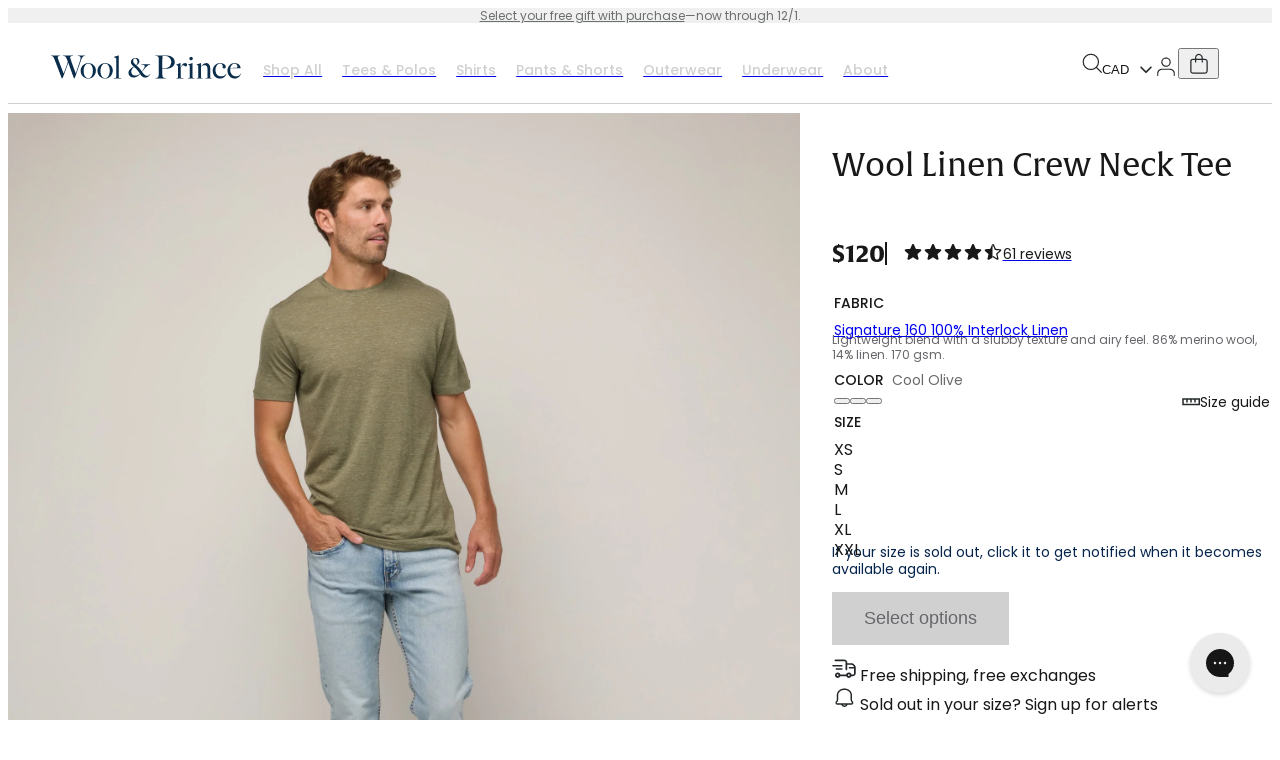

--- FILE ---
content_type: text/html; charset=utf-8
request_url: https://woolandprince.com/en-ca/products/wool-linen-crew-neck-tee-cool-olive
body_size: 37578
content:
<!doctype html>
<html class='no-js' lang='en'>
  <head>
    <script>
      document.querySelector('html').classList.remove('no-js');
      document.querySelector('html').classList.add('js');
    </script>
    <script type='module'>
      window.addEventListener('load', () => {
        document.body.classList.remove('preload');
      });
    </script>
    <meta charset='utf-8'>
    <meta http-equiv='X-UA-Compatible' content='IE=edge'>
    <meta name='viewport' content='width=device-width,initial-scale=1'>
    <meta name='theme-color' content=''>
    <link rel='canonical' href='https://woolandprince.com/en-ca/products/wool-linen-crew-neck-tee-cool-olive'>
    <link rel='preconnect' href='https://cdn.shopify.com' crossorigin>
    <script>
  window.KiwiSizing = window.KiwiSizing === undefined ? {} : window.KiwiSizing;
  KiwiSizing.shop = "wptest.myshopify.com";
  
  
  KiwiSizing.data = {
    collections: "156542894168,296029847640,285283188824,184252661848,285282762840,284940795992,285283811416,290650128472,285281878104",
    tags: "customform-standard,jm-linen-crew-neck-t-shirts",
    product: "7135986253912",
    vendor: "Wool\u0026Prince",
    type: "Crew Neck T-Shirts",
    title: "Wool Linen Crew Neck Tee",
    images: ["\/\/woolandprince.com\/cdn\/shop\/products\/20220706_WP_00035_LinenCrewTee_CoolOlive-LR.jpg?v=1762467804","\/\/woolandprince.com\/cdn\/shop\/products\/20220805_WP_01243_WoolLinenCrewTee_CoolOlive-LR.jpg?v=1661447114","\/\/woolandprince.com\/cdn\/shop\/products\/20220805_WP_01276_WoolLinenCrewTee_CoolOlive-LR.jpg?v=1661447114","\/\/woolandprince.com\/cdn\/shop\/products\/20220503_WP_00056_WoolLinen_CoolOlive-1x1-LR.jpg?v=1661447114"],
    options: [{"name":"Color","position":1,"values":["Cool Olive"]},{"name":"Size","position":2,"values":["XS","S","M","L","XL","XXL"]}],
    variants: [{"id":39956053721176,"title":"Cool Olive \/ XS","option1":"Cool Olive","option2":"XS","option3":null,"sku":"MT0106-CL-GR08-XS","requires_shipping":true,"taxable":true,"featured_image":{"id":29726122999896,"product_id":7135986253912,"position":1,"created_at":"2022-07-14T12:03:13-07:00","updated_at":"2025-11-06T14:23:24-08:00","alt":null,"width":2000,"height":2000,"src":"\/\/woolandprince.com\/cdn\/shop\/products\/20220706_WP_00035_LinenCrewTee_CoolOlive-LR.jpg?v=1762467804","variant_ids":[39956053721176,39956053753944,39956053786712,39956053819480,39956053852248,39956053885016]},"available":false,"name":"Wool Linen Crew Neck Tee - Cool Olive \/ XS","public_title":"Cool Olive \/ XS","options":["Cool Olive","XS"],"price":12000,"weight":154,"compare_at_price":null,"inventory_quantity":0,"inventory_management":"shopify","inventory_policy":"deny","barcode":null,"featured_media":{"alt":null,"id":22285678837848,"position":1,"preview_image":{"aspect_ratio":1.0,"height":2000,"width":2000,"src":"\/\/woolandprince.com\/cdn\/shop\/products\/20220706_WP_00035_LinenCrewTee_CoolOlive-LR.jpg?v=1762467804"}},"requires_selling_plan":false,"selling_plan_allocations":[],"quantity_rule":{"min":1,"max":null,"increment":1}},{"id":39956053753944,"title":"Cool Olive \/ S","option1":"Cool Olive","option2":"S","option3":null,"sku":"MT0106-CL-GR08-SM","requires_shipping":true,"taxable":true,"featured_image":{"id":29726122999896,"product_id":7135986253912,"position":1,"created_at":"2022-07-14T12:03:13-07:00","updated_at":"2025-11-06T14:23:24-08:00","alt":null,"width":2000,"height":2000,"src":"\/\/woolandprince.com\/cdn\/shop\/products\/20220706_WP_00035_LinenCrewTee_CoolOlive-LR.jpg?v=1762467804","variant_ids":[39956053721176,39956053753944,39956053786712,39956053819480,39956053852248,39956053885016]},"available":true,"name":"Wool Linen Crew Neck Tee - Cool Olive \/ S","public_title":"Cool Olive \/ S","options":["Cool Olive","S"],"price":12000,"weight":160,"compare_at_price":null,"inventory_quantity":8,"inventory_management":"shopify","inventory_policy":"deny","barcode":null,"featured_media":{"alt":null,"id":22285678837848,"position":1,"preview_image":{"aspect_ratio":1.0,"height":2000,"width":2000,"src":"\/\/woolandprince.com\/cdn\/shop\/products\/20220706_WP_00035_LinenCrewTee_CoolOlive-LR.jpg?v=1762467804"}},"requires_selling_plan":false,"selling_plan_allocations":[],"quantity_rule":{"min":1,"max":null,"increment":1}},{"id":39956053786712,"title":"Cool Olive \/ M","option1":"Cool Olive","option2":"M","option3":null,"sku":"MT0106-CL-GR08-MD","requires_shipping":true,"taxable":true,"featured_image":{"id":29726122999896,"product_id":7135986253912,"position":1,"created_at":"2022-07-14T12:03:13-07:00","updated_at":"2025-11-06T14:23:24-08:00","alt":null,"width":2000,"height":2000,"src":"\/\/woolandprince.com\/cdn\/shop\/products\/20220706_WP_00035_LinenCrewTee_CoolOlive-LR.jpg?v=1762467804","variant_ids":[39956053721176,39956053753944,39956053786712,39956053819480,39956053852248,39956053885016]},"available":false,"name":"Wool Linen Crew Neck Tee - Cool Olive \/ M","public_title":"Cool Olive \/ M","options":["Cool Olive","M"],"price":12000,"weight":170,"compare_at_price":null,"inventory_quantity":0,"inventory_management":"shopify","inventory_policy":"deny","barcode":null,"featured_media":{"alt":null,"id":22285678837848,"position":1,"preview_image":{"aspect_ratio":1.0,"height":2000,"width":2000,"src":"\/\/woolandprince.com\/cdn\/shop\/products\/20220706_WP_00035_LinenCrewTee_CoolOlive-LR.jpg?v=1762467804"}},"requires_selling_plan":false,"selling_plan_allocations":[],"quantity_rule":{"min":1,"max":null,"increment":1}},{"id":39956053819480,"title":"Cool Olive \/ L","option1":"Cool Olive","option2":"L","option3":null,"sku":"MT0106-CL-GR08-LG","requires_shipping":true,"taxable":true,"featured_image":{"id":29726122999896,"product_id":7135986253912,"position":1,"created_at":"2022-07-14T12:03:13-07:00","updated_at":"2025-11-06T14:23:24-08:00","alt":null,"width":2000,"height":2000,"src":"\/\/woolandprince.com\/cdn\/shop\/products\/20220706_WP_00035_LinenCrewTee_CoolOlive-LR.jpg?v=1762467804","variant_ids":[39956053721176,39956053753944,39956053786712,39956053819480,39956053852248,39956053885016]},"available":false,"name":"Wool Linen Crew Neck Tee - Cool Olive \/ L","public_title":"Cool Olive \/ L","options":["Cool Olive","L"],"price":12000,"weight":180,"compare_at_price":null,"inventory_quantity":0,"inventory_management":"shopify","inventory_policy":"deny","barcode":null,"featured_media":{"alt":null,"id":22285678837848,"position":1,"preview_image":{"aspect_ratio":1.0,"height":2000,"width":2000,"src":"\/\/woolandprince.com\/cdn\/shop\/products\/20220706_WP_00035_LinenCrewTee_CoolOlive-LR.jpg?v=1762467804"}},"requires_selling_plan":false,"selling_plan_allocations":[],"quantity_rule":{"min":1,"max":null,"increment":1}},{"id":39956053852248,"title":"Cool Olive \/ XL","option1":"Cool Olive","option2":"XL","option3":null,"sku":"MT0106-CL-GR08-XL","requires_shipping":true,"taxable":true,"featured_image":{"id":29726122999896,"product_id":7135986253912,"position":1,"created_at":"2022-07-14T12:03:13-07:00","updated_at":"2025-11-06T14:23:24-08:00","alt":null,"width":2000,"height":2000,"src":"\/\/woolandprince.com\/cdn\/shop\/products\/20220706_WP_00035_LinenCrewTee_CoolOlive-LR.jpg?v=1762467804","variant_ids":[39956053721176,39956053753944,39956053786712,39956053819480,39956053852248,39956053885016]},"available":true,"name":"Wool Linen Crew Neck Tee - Cool Olive \/ XL","public_title":"Cool Olive \/ XL","options":["Cool Olive","XL"],"price":12000,"weight":200,"compare_at_price":null,"inventory_quantity":7,"inventory_management":"shopify","inventory_policy":"deny","barcode":null,"featured_media":{"alt":null,"id":22285678837848,"position":1,"preview_image":{"aspect_ratio":1.0,"height":2000,"width":2000,"src":"\/\/woolandprince.com\/cdn\/shop\/products\/20220706_WP_00035_LinenCrewTee_CoolOlive-LR.jpg?v=1762467804"}},"requires_selling_plan":false,"selling_plan_allocations":[],"quantity_rule":{"min":1,"max":null,"increment":1}},{"id":39956053885016,"title":"Cool Olive \/ XXL","option1":"Cool Olive","option2":"XXL","option3":null,"sku":"MT0106-CL-GR08-XXL","requires_shipping":true,"taxable":true,"featured_image":{"id":29726122999896,"product_id":7135986253912,"position":1,"created_at":"2022-07-14T12:03:13-07:00","updated_at":"2025-11-06T14:23:24-08:00","alt":null,"width":2000,"height":2000,"src":"\/\/woolandprince.com\/cdn\/shop\/products\/20220706_WP_00035_LinenCrewTee_CoolOlive-LR.jpg?v=1762467804","variant_ids":[39956053721176,39956053753944,39956053786712,39956053819480,39956053852248,39956053885016]},"available":true,"name":"Wool Linen Crew Neck Tee - Cool Olive \/ XXL","public_title":"Cool Olive \/ XXL","options":["Cool Olive","XXL"],"price":12000,"weight":220,"compare_at_price":null,"inventory_quantity":2,"inventory_management":"shopify","inventory_policy":"deny","barcode":null,"featured_media":{"alt":null,"id":22285678837848,"position":1,"preview_image":{"aspect_ratio":1.0,"height":2000,"width":2000,"src":"\/\/woolandprince.com\/cdn\/shop\/products\/20220706_WP_00035_LinenCrewTee_CoolOlive-LR.jpg?v=1762467804"}},"requires_selling_plan":false,"selling_plan_allocations":[],"quantity_rule":{"min":1,"max":null,"increment":1}}],
  };
  
</script>

    <title>
  Merino Wool Linen Crew Neck T-Shirt | Cool Olive
 &ndash; Crew Neck T-Shirts | Wool&amp;Prince</title>


    <! --Microsoft Clarity-->
<script type="text/javascript">
    (function(c,l,a,r,i,t,y){
        c[a]=c[a]||function(){(c[a].q=c[a].q||[]).push(arguments)};
        t=l.createElement(r);t.async=1;t.src="https://www.clarity.ms/tag/"+i;
        y=l.getElementsByTagName(r)[0];y.parentNode.insertBefore(t,y);
    })(window, document, "clarity", "script", "hs5vrl9fhv");
</script>

    

<script id='back-in-stock-helper'>
  
</script>


    
      <meta name='description' content='We took the silhouette of our popular crew tee and paired it with our new custom linen fabric. Adding linen to the mix gives the fabric a beautiful slubby texture, which also creates an airy, light feel. This is the ideal tee for humid climates as it dries quickly.'>
    



  <link href="//woolandprince.com/cdn/shop/t/186/assets/global.css?v=43043598586282480901762340399" rel="stylesheet" type="text/css" media="all" />


<style>
  @font-face {
  font-family: Poppins;
  font-weight: 400;
  font-style: normal;
  src: url("//woolandprince.com/cdn/fonts/poppins/poppins_n4.0ba78fa5af9b0e1a374041b3ceaadf0a43b41362.woff2") format("woff2"),
       url("//woolandprince.com/cdn/fonts/poppins/poppins_n4.214741a72ff2596839fc9760ee7a770386cf16ca.woff") format("woff");
}

  @font-face {
  font-family: Poppins;
  font-weight: 500;
  font-style: normal;
  src: url("//woolandprince.com/cdn/fonts/poppins/poppins_n5.ad5b4b72b59a00358afc706450c864c3c8323842.woff2") format("woff2"),
       url("//woolandprince.com/cdn/fonts/poppins/poppins_n5.33757fdf985af2d24b32fcd84c9a09224d4b2c39.woff") format("woff");
}

  @font-face {
  font-family: Poppins;
  font-weight: 700;
  font-style: normal;
  src: url("//woolandprince.com/cdn/fonts/poppins/poppins_n7.56758dcf284489feb014a026f3727f2f20a54626.woff2") format("woff2"),
       url("//woolandprince.com/cdn/fonts/poppins/poppins_n7.f34f55d9b3d3205d2cd6f64955ff4b36f0cfd8da.woff") format("woff");
}

  :root {
  --body-font-family: Poppins, sans-serif;
  --heading-font-family: 'alverata', sans-serif;
  --font-weight-regular: 400;
  --font-weight-medium: 500;
  --font-weight-bold: 700;
  }
</style>



  <link href="//woolandprince.com/cdn/shop/t/186/assets/wool-and-prince.css?v=87481545454591716531762340408" rel="stylesheet" type="text/css" media="all" />






<link rel='apple-touch-icon' sizes='180x180' href='//woolandprince.com/cdn/shop/t/186/assets/favicon-wool-and-prince-apple-touch-icon.png?v=43794700182593723091728465387'>
<link rel='icon' type='image/png' sizes='32x32' href='//woolandprince.com/cdn/shop/t/186/assets/favicon-wool-and-prince-favicon-32x32.png?v=137360632505171063401728465388'>
<link rel='icon' type='image/png' sizes='16x16' href='//woolandprince.com/cdn/shop/t/186/assets/favicon-wool-and-prince-favicon-16x16.png?v=20105337468108492911728465388'>
<link rel='shortcut icon' href='//woolandprince.com/cdn/shop/t/186/assets/favicon-wool-and-prince-favicon.ico?v=61282993249595385501728465388'>
<meta name='msapplication-TileColor' content='#da532c'>
<meta name='msapplication-config' content='//woolandprince.com/cdn/shop/t/186/assets/favicon-wool-and-prince-browserconfig.xml?v=44610104720000732041728465387'>
<meta name='theme-color' content='#ffffff'>


<meta property='og:site_name' content='Wool&amp;Prince'>
<meta property='og:url' content='https://woolandprince.com/en-ca/products/wool-linen-crew-neck-tee-cool-olive'>
<meta property='og:title' content='Merino Wool Linen Crew Neck T-Shirt | Cool Olive'>
<meta property='og:type' content='product'>
<meta property='og:description' content='We took the silhouette of our popular crew tee and paired it with our new custom linen fabric. Adding linen to the mix gives the fabric a beautiful slubby texture, which also creates an airy, light feel. This is the ideal tee for humid climates as it dries quickly.'><meta property='og:image' content='http://woolandprince.com/cdn/shop/products/20220706_WP_00035_LinenCrewTee_CoolOlive-LR.jpg?v=1762467804&width=1200'>
  <meta property='og:image:secure_url' content='https://woolandprince.com/cdn/shop/products/20220706_WP_00035_LinenCrewTee_CoolOlive-LR.jpg?v=1762467804&width=1200'>
  <meta property='og:image:width' content='2000'>
  <meta property='og:image:height' content='2000'><meta property='og:price:amount' content='120.00'>
  <meta property='og:price:currency' content='CAD'><meta name='twitter:card' content='summary_large_image'>
<meta name='twitter:title' content='Merino Wool Linen Crew Neck T-Shirt | Cool Olive'>
<meta name='twitter:description' content='We took the silhouette of our popular crew tee and paired it with our new custom linen fabric. Adding linen to the mix gives the fabric a beautiful slubby texture, which also creates an airy, light feel. This is the ideal tee for humid climates as it dries quickly.'><meta name='twitter:image' content='https://woolandprince.com/cdn/shop/products/20220706_WP_00035_LinenCrewTee_CoolOlive-LR.jpg?v=1762467804&width=1500'>
<script>
  window.PxlApp = {
    

    translations: {
      confirmationModal: {
        cancel: 'Cancel',
        confirm: 'Confirm',
        title: 'Are you sure?'
      },
      accessibility: {
        scroll: 'Scroll {{ direction }}'
      }
    },
    judgeMePublicKey: "b6wEkMxt9mShRuJJfpO0T57ABqY",
    
  };

  window.routes = {
    root_url: '/en-ca',
    cart_url: '/en-ca/cart',
    predictive_search_url: '/en-ca/search/suggest'
  }
</script>




  <script src="//woolandprince.com/cdn/shop/t/186/assets/pxl-global.CBstXd35.min.js" type="module" crossorigin="anonymous"></script>

<script>window.performance && window.performance.mark && window.performance.mark('shopify.content_for_header.start');</script><meta id="shopify-digital-wallet" name="shopify-digital-wallet" content="/2364195/digital_wallets/dialog">
<meta name="shopify-checkout-api-token" content="1a82cde4ebced1601bbf258fcd3ff6c2">
<meta id="in-context-paypal-metadata" data-shop-id="2364195" data-venmo-supported="false" data-environment="production" data-locale="en_US" data-paypal-v4="true" data-currency="CAD">
<link rel="alternate" hreflang="x-default" href="https://woolandprince.com/products/wool-linen-crew-neck-tee-cool-olive">
<link rel="alternate" hreflang="en-GB" href="https://woolandprince.com/en-gb/products/wool-linen-crew-neck-tee-cool-olive">
<link rel="alternate" hreflang="en-CA" href="https://woolandprince.com/en-ca/products/wool-linen-crew-neck-tee-cool-olive">
<link rel="alternate" hreflang="en-AU" href="https://woolandprince.com/en-au/products/wool-linen-crew-neck-tee-cool-olive">
<link rel="alternate" hreflang="en-CH" href="https://woolandprince.com/en-ch/products/wool-linen-crew-neck-tee-cool-olive">
<link rel="alternate" hreflang="en-JP" href="https://woolandprince.com/en-jp/products/wool-linen-crew-neck-tee-cool-olive">
<link rel="alternate" hreflang="en-US" href="https://woolandprince.com/products/wool-linen-crew-neck-tee-cool-olive">
<link rel="alternate" type="application/json+oembed" href="https://woolandprince.com/en-ca/products/wool-linen-crew-neck-tee-cool-olive.oembed">
<script async="async" src="/checkouts/internal/preloads.js?locale=en-CA"></script>
<link rel="preconnect" href="https://shop.app" crossorigin="anonymous">
<script async="async" src="https://shop.app/checkouts/internal/preloads.js?locale=en-CA&shop_id=2364195" crossorigin="anonymous"></script>
<script id="apple-pay-shop-capabilities" type="application/json">{"shopId":2364195,"countryCode":"US","currencyCode":"CAD","merchantCapabilities":["supports3DS"],"merchantId":"gid:\/\/shopify\/Shop\/2364195","merchantName":"Wool\u0026Prince","requiredBillingContactFields":["postalAddress","email","phone"],"requiredShippingContactFields":["postalAddress","email","phone"],"shippingType":"shipping","supportedNetworks":["visa","masterCard","amex","discover","elo","jcb"],"total":{"type":"pending","label":"Wool\u0026Prince","amount":"1.00"},"shopifyPaymentsEnabled":true,"supportsSubscriptions":true}</script>
<script id="shopify-features" type="application/json">{"accessToken":"1a82cde4ebced1601bbf258fcd3ff6c2","betas":["rich-media-storefront-analytics"],"domain":"woolandprince.com","predictiveSearch":true,"shopId":2364195,"locale":"en"}</script>
<script>var Shopify = Shopify || {};
Shopify.shop = "wptest.myshopify.com";
Shopify.locale = "en";
Shopify.currency = {"active":"CAD","rate":"1.42165975"};
Shopify.country = "CA";
Shopify.theme = {"name":"[Shared] Production","id":132710105176,"schema_name":"Wool \u0026 (Prince) Theme","schema_version":"1.11.2","theme_store_id":null,"role":"main"};
Shopify.theme.handle = "null";
Shopify.theme.style = {"id":null,"handle":null};
Shopify.cdnHost = "woolandprince.com/cdn";
Shopify.routes = Shopify.routes || {};
Shopify.routes.root = "/en-ca/";</script>
<script type="module">!function(o){(o.Shopify=o.Shopify||{}).modules=!0}(window);</script>
<script>!function(o){function n(){var o=[];function n(){o.push(Array.prototype.slice.apply(arguments))}return n.q=o,n}var t=o.Shopify=o.Shopify||{};t.loadFeatures=n(),t.autoloadFeatures=n()}(window);</script>
<script>
  window.ShopifyPay = window.ShopifyPay || {};
  window.ShopifyPay.apiHost = "shop.app\/pay";
  window.ShopifyPay.redirectState = null;
</script>
<script id="shop-js-analytics" type="application/json">{"pageType":"product"}</script>
<script defer="defer" async type="module" src="//woolandprince.com/cdn/shopifycloud/shop-js/modules/v2/client.init-shop-cart-sync_COMZFrEa.en.esm.js"></script>
<script defer="defer" async type="module" src="//woolandprince.com/cdn/shopifycloud/shop-js/modules/v2/chunk.common_CdXrxk3f.esm.js"></script>
<script type="module">
  await import("//woolandprince.com/cdn/shopifycloud/shop-js/modules/v2/client.init-shop-cart-sync_COMZFrEa.en.esm.js");
await import("//woolandprince.com/cdn/shopifycloud/shop-js/modules/v2/chunk.common_CdXrxk3f.esm.js");

  window.Shopify.SignInWithShop?.initShopCartSync?.({"fedCMEnabled":true,"windoidEnabled":true});

</script>
<script>
  window.Shopify = window.Shopify || {};
  if (!window.Shopify.featureAssets) window.Shopify.featureAssets = {};
  window.Shopify.featureAssets['shop-js'] = {"shop-cart-sync":["modules/v2/client.shop-cart-sync_CRSPkpKa.en.esm.js","modules/v2/chunk.common_CdXrxk3f.esm.js"],"shop-button":["modules/v2/client.shop-button_B6dBoDg5.en.esm.js","modules/v2/chunk.common_CdXrxk3f.esm.js"],"init-windoid":["modules/v2/client.init-windoid_hXardXh0.en.esm.js","modules/v2/chunk.common_CdXrxk3f.esm.js"],"shop-cash-offers":["modules/v2/client.shop-cash-offers_p6Pw3nax.en.esm.js","modules/v2/chunk.common_CdXrxk3f.esm.js","modules/v2/chunk.modal_C89cmTvN.esm.js"],"init-fed-cm":["modules/v2/client.init-fed-cm_DO1JVZ96.en.esm.js","modules/v2/chunk.common_CdXrxk3f.esm.js"],"init-shop-email-lookup-coordinator":["modules/v2/client.init-shop-email-lookup-coordinator_jpxQlUsx.en.esm.js","modules/v2/chunk.common_CdXrxk3f.esm.js"],"shop-toast-manager":["modules/v2/client.shop-toast-manager_C-K0q6-t.en.esm.js","modules/v2/chunk.common_CdXrxk3f.esm.js"],"shop-login-button":["modules/v2/client.shop-login-button_BHRMsoBb.en.esm.js","modules/v2/chunk.common_CdXrxk3f.esm.js","modules/v2/chunk.modal_C89cmTvN.esm.js"],"pay-button":["modules/v2/client.pay-button_CRuQ9trT.en.esm.js","modules/v2/chunk.common_CdXrxk3f.esm.js"],"init-shop-cart-sync":["modules/v2/client.init-shop-cart-sync_COMZFrEa.en.esm.js","modules/v2/chunk.common_CdXrxk3f.esm.js"],"init-customer-accounts-sign-up":["modules/v2/client.init-customer-accounts-sign-up_Q1yheB3t.en.esm.js","modules/v2/client.shop-login-button_BHRMsoBb.en.esm.js","modules/v2/chunk.common_CdXrxk3f.esm.js","modules/v2/chunk.modal_C89cmTvN.esm.js"],"avatar":["modules/v2/client.avatar_BTnouDA3.en.esm.js"],"init-customer-accounts":["modules/v2/client.init-customer-accounts_B5rMd0lj.en.esm.js","modules/v2/client.shop-login-button_BHRMsoBb.en.esm.js","modules/v2/chunk.common_CdXrxk3f.esm.js","modules/v2/chunk.modal_C89cmTvN.esm.js"],"init-shop-for-new-customer-accounts":["modules/v2/client.init-shop-for-new-customer-accounts_BNQiNx4m.en.esm.js","modules/v2/client.shop-login-button_BHRMsoBb.en.esm.js","modules/v2/chunk.common_CdXrxk3f.esm.js","modules/v2/chunk.modal_C89cmTvN.esm.js"],"checkout-modal":["modules/v2/client.checkout-modal_DtXVhFgQ.en.esm.js","modules/v2/chunk.common_CdXrxk3f.esm.js","modules/v2/chunk.modal_C89cmTvN.esm.js"],"shop-follow-button":["modules/v2/client.shop-follow-button_CV5C02lv.en.esm.js","modules/v2/chunk.common_CdXrxk3f.esm.js","modules/v2/chunk.modal_C89cmTvN.esm.js"],"shop-login":["modules/v2/client.shop-login_Bz_Zm_XZ.en.esm.js","modules/v2/chunk.common_CdXrxk3f.esm.js","modules/v2/chunk.modal_C89cmTvN.esm.js"],"lead-capture":["modules/v2/client.lead-capture_CmGCXBh3.en.esm.js","modules/v2/chunk.common_CdXrxk3f.esm.js","modules/v2/chunk.modal_C89cmTvN.esm.js"],"payment-terms":["modules/v2/client.payment-terms_D7XnU2ez.en.esm.js","modules/v2/chunk.common_CdXrxk3f.esm.js","modules/v2/chunk.modal_C89cmTvN.esm.js"]};
</script>
<script>(function() {
  var isLoaded = false;
  function asyncLoad() {
    if (isLoaded) return;
    isLoaded = true;
    var urls = ["https:\/\/config.gorgias.chat\/bundle-loader\/01H64H4P9JNHMNYJCHYTTRAYDH?source=shopify1click\u0026shop=wptest.myshopify.com","https:\/\/app.kiwisizing.com\/web\/js\/dist\/kiwiSizing\/plugin\/SizingPlugin.prod.js?v=327\u0026shop=wptest.myshopify.com","https:\/\/dr4qe3ddw9y32.cloudfront.net\/awin-shopify-integration-code.js?aid=90509\u0026v=shopifyApp_5.2.3\u0026ts=1759516537131\u0026shop=wptest.myshopify.com","https:\/\/assets.9gtb.com\/loader.js?g_cvt_id=1697209f-d882-46b7-b972-f938fd28e8a7\u0026shop=wptest.myshopify.com"];
    for (var i = 0; i < urls.length; i++) {
      var s = document.createElement('script');
      s.type = 'text/javascript';
      s.async = true;
      s.src = urls[i];
      var x = document.getElementsByTagName('script')[0];
      x.parentNode.insertBefore(s, x);
    }
  };
  if(window.attachEvent) {
    window.attachEvent('onload', asyncLoad);
  } else {
    window.addEventListener('load', asyncLoad, false);
  }
})();</script>
<script id="__st">var __st={"a":2364195,"offset":-28800,"reqid":"1d089eea-e028-47f7-813f-050d1723ad76-1762934806","pageurl":"woolandprince.com\/en-ca\/products\/wool-linen-crew-neck-tee-cool-olive","u":"41bb09936a75","p":"product","rtyp":"product","rid":7135986253912};</script>
<script>window.ShopifyPaypalV4VisibilityTracking = true;</script>
<script id="captcha-bootstrap">!function(){'use strict';const t='contact',e='account',n='new_comment',o=[[t,t],['blogs',n],['comments',n],[t,'customer']],c=[[e,'customer_login'],[e,'guest_login'],[e,'recover_customer_password'],[e,'create_customer']],r=t=>t.map((([t,e])=>`form[action*='/${t}']:not([data-nocaptcha='true']) input[name='form_type'][value='${e}']`)).join(','),a=t=>()=>t?[...document.querySelectorAll(t)].map((t=>t.form)):[];function s(){const t=[...o],e=r(t);return a(e)}const i='password',u='form_key',d=['recaptcha-v3-token','g-recaptcha-response','h-captcha-response',i],f=()=>{try{return window.sessionStorage}catch{return}},m='__shopify_v',_=t=>t.elements[u];function p(t,e,n=!1){try{const o=window.sessionStorage,c=JSON.parse(o.getItem(e)),{data:r}=function(t){const{data:e,action:n}=t;return t[m]||n?{data:e,action:n}:{data:t,action:n}}(c);for(const[e,n]of Object.entries(r))t.elements[e]&&(t.elements[e].value=n);n&&o.removeItem(e)}catch(o){console.error('form repopulation failed',{error:o})}}const l='form_type',E='cptcha';function T(t){t.dataset[E]=!0}const w=window,h=w.document,L='Shopify',v='ce_forms',y='captcha';let A=!1;((t,e)=>{const n=(g='f06e6c50-85a8-45c8-87d0-21a2b65856fe',I='https://cdn.shopify.com/shopifycloud/storefront-forms-hcaptcha/ce_storefront_forms_captcha_hcaptcha.v1.5.2.iife.js',D={infoText:'Protected by hCaptcha',privacyText:'Privacy',termsText:'Terms'},(t,e,n)=>{const o=w[L][v],c=o.bindForm;if(c)return c(t,g,e,D).then(n);var r;o.q.push([[t,g,e,D],n]),r=I,A||(h.body.append(Object.assign(h.createElement('script'),{id:'captcha-provider',async:!0,src:r})),A=!0)});var g,I,D;w[L]=w[L]||{},w[L][v]=w[L][v]||{},w[L][v].q=[],w[L][y]=w[L][y]||{},w[L][y].protect=function(t,e){n(t,void 0,e),T(t)},Object.freeze(w[L][y]),function(t,e,n,w,h,L){const[v,y,A,g]=function(t,e,n){const i=e?o:[],u=t?c:[],d=[...i,...u],f=r(d),m=r(i),_=r(d.filter((([t,e])=>n.includes(e))));return[a(f),a(m),a(_),s()]}(w,h,L),I=t=>{const e=t.target;return e instanceof HTMLFormElement?e:e&&e.form},D=t=>v().includes(t);t.addEventListener('submit',(t=>{const e=I(t);if(!e)return;const n=D(e)&&!e.dataset.hcaptchaBound&&!e.dataset.recaptchaBound,o=_(e),c=g().includes(e)&&(!o||!o.value);(n||c)&&t.preventDefault(),c&&!n&&(function(t){try{if(!f())return;!function(t){const e=f();if(!e)return;const n=_(t);if(!n)return;const o=n.value;o&&e.removeItem(o)}(t);const e=Array.from(Array(32),(()=>Math.random().toString(36)[2])).join('');!function(t,e){_(t)||t.append(Object.assign(document.createElement('input'),{type:'hidden',name:u})),t.elements[u].value=e}(t,e),function(t,e){const n=f();if(!n)return;const o=[...t.querySelectorAll(`input[type='${i}']`)].map((({name:t})=>t)),c=[...d,...o],r={};for(const[a,s]of new FormData(t).entries())c.includes(a)||(r[a]=s);n.setItem(e,JSON.stringify({[m]:1,action:t.action,data:r}))}(t,e)}catch(e){console.error('failed to persist form',e)}}(e),e.submit())}));const S=(t,e)=>{t&&!t.dataset[E]&&(n(t,e.some((e=>e===t))),T(t))};for(const o of['focusin','change'])t.addEventListener(o,(t=>{const e=I(t);D(e)&&S(e,y())}));const B=e.get('form_key'),M=e.get(l),P=B&&M;t.addEventListener('DOMContentLoaded',(()=>{const t=y();if(P)for(const e of t)e.elements[l].value===M&&p(e,B);[...new Set([...A(),...v().filter((t=>'true'===t.dataset.shopifyCaptcha))])].forEach((e=>S(e,t)))}))}(h,new URLSearchParams(w.location.search),n,t,e,['guest_login'])})(!0,!0)}();</script>
<script integrity="sha256-52AcMU7V7pcBOXWImdc/TAGTFKeNjmkeM1Pvks/DTgc=" data-source-attribution="shopify.loadfeatures" defer="defer" src="//woolandprince.com/cdn/shopifycloud/storefront/assets/storefront/load_feature-81c60534.js" crossorigin="anonymous"></script>
<script crossorigin="anonymous" defer="defer" src="//woolandprince.com/cdn/shopifycloud/storefront/assets/shopify_pay/storefront-65b4c6d7.js?v=20250812"></script>
<script data-source-attribution="shopify.dynamic_checkout.dynamic.init">var Shopify=Shopify||{};Shopify.PaymentButton=Shopify.PaymentButton||{isStorefrontPortableWallets:!0,init:function(){window.Shopify.PaymentButton.init=function(){};var t=document.createElement("script");t.src="https://woolandprince.com/cdn/shopifycloud/portable-wallets/latest/portable-wallets.en.js",t.type="module",document.head.appendChild(t)}};
</script>
<script data-source-attribution="shopify.dynamic_checkout.buyer_consent">
  function portableWalletsHideBuyerConsent(e){var t=document.getElementById("shopify-buyer-consent"),n=document.getElementById("shopify-subscription-policy-button");t&&n&&(t.classList.add("hidden"),t.setAttribute("aria-hidden","true"),n.removeEventListener("click",e))}function portableWalletsShowBuyerConsent(e){var t=document.getElementById("shopify-buyer-consent"),n=document.getElementById("shopify-subscription-policy-button");t&&n&&(t.classList.remove("hidden"),t.removeAttribute("aria-hidden"),n.addEventListener("click",e))}window.Shopify?.PaymentButton&&(window.Shopify.PaymentButton.hideBuyerConsent=portableWalletsHideBuyerConsent,window.Shopify.PaymentButton.showBuyerConsent=portableWalletsShowBuyerConsent);
</script>
<script data-source-attribution="shopify.dynamic_checkout.cart.bootstrap">document.addEventListener("DOMContentLoaded",(function(){function t(){return document.querySelector("shopify-accelerated-checkout-cart, shopify-accelerated-checkout")}if(t())Shopify.PaymentButton.init();else{new MutationObserver((function(e,n){t()&&(Shopify.PaymentButton.init(),n.disconnect())})).observe(document.body,{childList:!0,subtree:!0})}}));
</script>
<script id='scb4127' type='text/javascript' async='' src='https://woolandprince.com/cdn/shopifycloud/privacy-banner/storefront-banner.js'></script><link id="shopify-accelerated-checkout-styles" rel="stylesheet" media="screen" href="https://woolandprince.com/cdn/shopifycloud/portable-wallets/latest/accelerated-checkout-backwards-compat.css" crossorigin="anonymous">
<style id="shopify-accelerated-checkout-cart">
        #shopify-buyer-consent {
  margin-top: 1em;
  display: inline-block;
  width: 100%;
}

#shopify-buyer-consent.hidden {
  display: none;
}

#shopify-subscription-policy-button {
  background: none;
  border: none;
  padding: 0;
  text-decoration: underline;
  font-size: inherit;
  cursor: pointer;
}

#shopify-subscription-policy-button::before {
  box-shadow: none;
}

      </style>

<script>window.performance && window.performance.mark && window.performance.mark('shopify.content_for_header.end');</script>
  <script src="https://cdn.shopify.com/extensions/019994b6-d24e-7e43-b41c-9f3f4597a14b/cevoid-shopify-extension-13/assets/galleries.js" type="text/javascript" defer="defer"></script>
<script src="https://cdn.shopify.com/extensions/019a4ae9-c898-7f29-8006-59b6641c6886/bundles-41/assets/simple-bundles-v2.min.js" type="text/javascript" defer="defer"></script>
<link href="https://cdn.shopify.com/extensions/019a4ae9-c898-7f29-8006-59b6641c6886/bundles-41/assets/simple-bundles-v2.css" rel="stylesheet" type="text/css" media="all">
<link href="https://monorail-edge.shopifysvc.com" rel="dns-prefetch">
<script>(function(){if ("sendBeacon" in navigator && "performance" in window) {try {var session_token_from_headers = performance.getEntriesByType('navigation')[0].serverTiming.find(x => x.name == '_s').description;} catch {var session_token_from_headers = undefined;}var session_cookie_matches = document.cookie.match(/_shopify_s=([^;]*)/);var session_token_from_cookie = session_cookie_matches && session_cookie_matches.length === 2 ? session_cookie_matches[1] : "";var session_token = session_token_from_headers || session_token_from_cookie || "";function handle_abandonment_event(e) {var entries = performance.getEntries().filter(function(entry) {return /monorail-edge.shopifysvc.com/.test(entry.name);});if (!window.abandonment_tracked && entries.length === 0) {window.abandonment_tracked = true;var currentMs = Date.now();var navigation_start = performance.timing.navigationStart;var payload = {shop_id: 2364195,url: window.location.href,navigation_start,duration: currentMs - navigation_start,session_token,page_type: "product"};window.navigator.sendBeacon("https://monorail-edge.shopifysvc.com/v1/produce", JSON.stringify({schema_id: "online_store_buyer_site_abandonment/1.1",payload: payload,metadata: {event_created_at_ms: currentMs,event_sent_at_ms: currentMs}}));}}window.addEventListener('pagehide', handle_abandonment_event);}}());</script>
<script id="web-pixels-manager-setup">(function e(e,d,r,n,o){if(void 0===o&&(o={}),!Boolean(null===(a=null===(i=window.Shopify)||void 0===i?void 0:i.analytics)||void 0===a?void 0:a.replayQueue)){var i,a;window.Shopify=window.Shopify||{};var t=window.Shopify;t.analytics=t.analytics||{};var s=t.analytics;s.replayQueue=[],s.publish=function(e,d,r){return s.replayQueue.push([e,d,r]),!0};try{self.performance.mark("wpm:start")}catch(e){}var l=function(){var e={modern:/Edge?\/(1{2}[4-9]|1[2-9]\d|[2-9]\d{2}|\d{4,})\.\d+(\.\d+|)|Firefox\/(1{2}[4-9]|1[2-9]\d|[2-9]\d{2}|\d{4,})\.\d+(\.\d+|)|Chrom(ium|e)\/(9{2}|\d{3,})\.\d+(\.\d+|)|(Maci|X1{2}).+ Version\/(15\.\d+|(1[6-9]|[2-9]\d|\d{3,})\.\d+)([,.]\d+|)( \(\w+\)|)( Mobile\/\w+|) Safari\/|Chrome.+OPR\/(9{2}|\d{3,})\.\d+\.\d+|(CPU[ +]OS|iPhone[ +]OS|CPU[ +]iPhone|CPU IPhone OS|CPU iPad OS)[ +]+(15[._]\d+|(1[6-9]|[2-9]\d|\d{3,})[._]\d+)([._]\d+|)|Android:?[ /-](13[3-9]|1[4-9]\d|[2-9]\d{2}|\d{4,})(\.\d+|)(\.\d+|)|Android.+Firefox\/(13[5-9]|1[4-9]\d|[2-9]\d{2}|\d{4,})\.\d+(\.\d+|)|Android.+Chrom(ium|e)\/(13[3-9]|1[4-9]\d|[2-9]\d{2}|\d{4,})\.\d+(\.\d+|)|SamsungBrowser\/([2-9]\d|\d{3,})\.\d+/,legacy:/Edge?\/(1[6-9]|[2-9]\d|\d{3,})\.\d+(\.\d+|)|Firefox\/(5[4-9]|[6-9]\d|\d{3,})\.\d+(\.\d+|)|Chrom(ium|e)\/(5[1-9]|[6-9]\d|\d{3,})\.\d+(\.\d+|)([\d.]+$|.*Safari\/(?![\d.]+ Edge\/[\d.]+$))|(Maci|X1{2}).+ Version\/(10\.\d+|(1[1-9]|[2-9]\d|\d{3,})\.\d+)([,.]\d+|)( \(\w+\)|)( Mobile\/\w+|) Safari\/|Chrome.+OPR\/(3[89]|[4-9]\d|\d{3,})\.\d+\.\d+|(CPU[ +]OS|iPhone[ +]OS|CPU[ +]iPhone|CPU IPhone OS|CPU iPad OS)[ +]+(10[._]\d+|(1[1-9]|[2-9]\d|\d{3,})[._]\d+)([._]\d+|)|Android:?[ /-](13[3-9]|1[4-9]\d|[2-9]\d{2}|\d{4,})(\.\d+|)(\.\d+|)|Mobile Safari.+OPR\/([89]\d|\d{3,})\.\d+\.\d+|Android.+Firefox\/(13[5-9]|1[4-9]\d|[2-9]\d{2}|\d{4,})\.\d+(\.\d+|)|Android.+Chrom(ium|e)\/(13[3-9]|1[4-9]\d|[2-9]\d{2}|\d{4,})\.\d+(\.\d+|)|Android.+(UC? ?Browser|UCWEB|U3)[ /]?(15\.([5-9]|\d{2,})|(1[6-9]|[2-9]\d|\d{3,})\.\d+)\.\d+|SamsungBrowser\/(5\.\d+|([6-9]|\d{2,})\.\d+)|Android.+MQ{2}Browser\/(14(\.(9|\d{2,})|)|(1[5-9]|[2-9]\d|\d{3,})(\.\d+|))(\.\d+|)|K[Aa][Ii]OS\/(3\.\d+|([4-9]|\d{2,})\.\d+)(\.\d+|)/},d=e.modern,r=e.legacy,n=navigator.userAgent;return n.match(d)?"modern":n.match(r)?"legacy":"unknown"}(),u="modern"===l?"modern":"legacy",c=(null!=n?n:{modern:"",legacy:""})[u],f=function(e){return[e.baseUrl,"/wpm","/b",e.hashVersion,"modern"===e.buildTarget?"m":"l",".js"].join("")}({baseUrl:d,hashVersion:r,buildTarget:u}),m=function(e){var d=e.version,r=e.bundleTarget,n=e.surface,o=e.pageUrl,i=e.monorailEndpoint;return{emit:function(e){var a=e.status,t=e.errorMsg,s=(new Date).getTime(),l=JSON.stringify({metadata:{event_sent_at_ms:s},events:[{schema_id:"web_pixels_manager_load/3.1",payload:{version:d,bundle_target:r,page_url:o,status:a,surface:n,error_msg:t},metadata:{event_created_at_ms:s}}]});if(!i)return console&&console.warn&&console.warn("[Web Pixels Manager] No Monorail endpoint provided, skipping logging."),!1;try{return self.navigator.sendBeacon.bind(self.navigator)(i,l)}catch(e){}var u=new XMLHttpRequest;try{return u.open("POST",i,!0),u.setRequestHeader("Content-Type","text/plain"),u.send(l),!0}catch(e){return console&&console.warn&&console.warn("[Web Pixels Manager] Got an unhandled error while logging to Monorail."),!1}}}}({version:r,bundleTarget:l,surface:e.surface,pageUrl:self.location.href,monorailEndpoint:e.monorailEndpoint});try{o.browserTarget=l,function(e){var d=e.src,r=e.async,n=void 0===r||r,o=e.onload,i=e.onerror,a=e.sri,t=e.scriptDataAttributes,s=void 0===t?{}:t,l=document.createElement("script"),u=document.querySelector("head"),c=document.querySelector("body");if(l.async=n,l.src=d,a&&(l.integrity=a,l.crossOrigin="anonymous"),s)for(var f in s)if(Object.prototype.hasOwnProperty.call(s,f))try{l.dataset[f]=s[f]}catch(e){}if(o&&l.addEventListener("load",o),i&&l.addEventListener("error",i),u)u.appendChild(l);else{if(!c)throw new Error("Did not find a head or body element to append the script");c.appendChild(l)}}({src:f,async:!0,onload:function(){if(!function(){var e,d;return Boolean(null===(d=null===(e=window.Shopify)||void 0===e?void 0:e.analytics)||void 0===d?void 0:d.initialized)}()){var d=window.webPixelsManager.init(e)||void 0;if(d){var r=window.Shopify.analytics;r.replayQueue.forEach((function(e){var r=e[0],n=e[1],o=e[2];d.publishCustomEvent(r,n,o)})),r.replayQueue=[],r.publish=d.publishCustomEvent,r.visitor=d.visitor,r.initialized=!0}}},onerror:function(){return m.emit({status:"failed",errorMsg:"".concat(f," has failed to load")})},sri:function(e){var d=/^sha384-[A-Za-z0-9+/=]+$/;return"string"==typeof e&&d.test(e)}(c)?c:"",scriptDataAttributes:o}),m.emit({status:"loading"})}catch(e){m.emit({status:"failed",errorMsg:(null==e?void 0:e.message)||"Unknown error"})}}})({shopId: 2364195,storefrontBaseUrl: "https://woolandprince.com",extensionsBaseUrl: "https://extensions.shopifycdn.com/cdn/shopifycloud/web-pixels-manager",monorailEndpoint: "https://monorail-edge.shopifysvc.com/unstable/produce_batch",surface: "storefront-renderer",enabledBetaFlags: ["2dca8a86"],webPixelsConfigList: [{"id":"1408237656","configuration":"{\"advertiserId\":\"90509\",\"shopDomain\":\"wptest.myshopify.com\",\"appVersion\":\"shopifyApp_5.2.3\",\"originalNetwork\":\"sas\",\"customTransactionTag\":\"AWIN WP\"}","eventPayloadVersion":"v1","runtimeContext":"STRICT","scriptVersion":"345f65b176381dab55a1e90a8420171f","type":"APP","apiClientId":2887701,"privacyPurposes":["ANALYTICS","MARKETING"],"dataSharingAdjustments":{"protectedCustomerApprovalScopes":["read_customer_personal_data"]}},{"id":"922058840","configuration":"{\"campaignID\":\"36692\",\"externalExecutionURL\":\"https:\/\/engine.saasler.com\/api\/v1\/webhook_executions\/d764d3f9fa06a27c3ddb9d945e49b495\"}","eventPayloadVersion":"v1","runtimeContext":"STRICT","scriptVersion":"d89aa9260a7e3daa33c6dca1e641a0ca","type":"APP","apiClientId":3546795,"privacyPurposes":[],"dataSharingAdjustments":{"protectedCustomerApprovalScopes":["read_customer_email","read_customer_personal_data"]}},{"id":"885194840","configuration":"{\"webPixelName\":\"Judge.me\"}","eventPayloadVersion":"v1","runtimeContext":"STRICT","scriptVersion":"34ad157958823915625854214640f0bf","type":"APP","apiClientId":683015,"privacyPurposes":["ANALYTICS"],"dataSharingAdjustments":{"protectedCustomerApprovalScopes":["read_customer_email","read_customer_name","read_customer_personal_data","read_customer_phone"]}},{"id":"603783256","configuration":"{\"config\":\"{\\\"pixel_id\\\":\\\"G-7BM8VPKVT2\\\",\\\"target_country\\\":\\\"US\\\",\\\"gtag_events\\\":[{\\\"type\\\":\\\"begin_checkout\\\",\\\"action_label\\\":[\\\"G-7BM8VPKVT2\\\",\\\"AW-981368757\\\/xj6_CMbYsvsZELX_-dMD\\\"]},{\\\"type\\\":\\\"search\\\",\\\"action_label\\\":[\\\"G-7BM8VPKVT2\\\",\\\"AW-981368757\\\/88_0CMDYsvsZELX_-dMD\\\"]},{\\\"type\\\":\\\"view_item\\\",\\\"action_label\\\":[\\\"G-7BM8VPKVT2\\\",\\\"AW-981368757\\\/_2yjCL3YsvsZELX_-dMD\\\",\\\"MC-WS804DL5XG\\\"]},{\\\"type\\\":\\\"purchase\\\",\\\"action_label\\\":[\\\"G-7BM8VPKVT2\\\",\\\"AW-981368757\\\/57yUCLfYsvsZELX_-dMD\\\",\\\"MC-WS804DL5XG\\\"]},{\\\"type\\\":\\\"page_view\\\",\\\"action_label\\\":[\\\"G-7BM8VPKVT2\\\",\\\"AW-981368757\\\/dPafCLrYsvsZELX_-dMD\\\",\\\"MC-WS804DL5XG\\\"]},{\\\"type\\\":\\\"add_payment_info\\\",\\\"action_label\\\":[\\\"G-7BM8VPKVT2\\\",\\\"AW-981368757\\\/EanRCMnYsvsZELX_-dMD\\\"]},{\\\"type\\\":\\\"add_to_cart\\\",\\\"action_label\\\":[\\\"G-7BM8VPKVT2\\\",\\\"AW-981368757\\\/3Wx9CMPYsvsZELX_-dMD\\\"]}],\\\"enable_monitoring_mode\\\":false}\"}","eventPayloadVersion":"v1","runtimeContext":"OPEN","scriptVersion":"b2a88bafab3e21179ed38636efcd8a93","type":"APP","apiClientId":1780363,"privacyPurposes":[],"dataSharingAdjustments":{"protectedCustomerApprovalScopes":["read_customer_address","read_customer_email","read_customer_name","read_customer_personal_data","read_customer_phone"]}},{"id":"454525016","configuration":"{\"shopDomain\":\"wptest.myshopify.com\"}","eventPayloadVersion":"v1","runtimeContext":"STRICT","scriptVersion":"7f2de0ecb6b420d2fa07cf04a37a4dbf","type":"APP","apiClientId":2436932,"privacyPurposes":["ANALYTICS","MARKETING","SALE_OF_DATA"],"dataSharingAdjustments":{"protectedCustomerApprovalScopes":["read_customer_address","read_customer_email","read_customer_personal_data"]}},{"id":"312377432","configuration":"{\"pixelCode\":\"C8GLDPOADO5EC9SN3OHG\"}","eventPayloadVersion":"v1","runtimeContext":"STRICT","scriptVersion":"22e92c2ad45662f435e4801458fb78cc","type":"APP","apiClientId":4383523,"privacyPurposes":["ANALYTICS","MARKETING","SALE_OF_DATA"],"dataSharingAdjustments":{"protectedCustomerApprovalScopes":["read_customer_address","read_customer_email","read_customer_name","read_customer_personal_data","read_customer_phone"]}},{"id":"133759064","configuration":"{\"pixel_id\":\"891339717592594\",\"pixel_type\":\"facebook_pixel\",\"metaapp_system_user_token\":\"-\"}","eventPayloadVersion":"v1","runtimeContext":"OPEN","scriptVersion":"ca16bc87fe92b6042fbaa3acc2fbdaa6","type":"APP","apiClientId":2329312,"privacyPurposes":["ANALYTICS","MARKETING","SALE_OF_DATA"],"dataSharingAdjustments":{"protectedCustomerApprovalScopes":["read_customer_address","read_customer_email","read_customer_name","read_customer_personal_data","read_customer_phone"]}},{"id":"6848600","configuration":"{\"myshopifyDomain\":\"wptest.myshopify.com\"}","eventPayloadVersion":"v1","runtimeContext":"STRICT","scriptVersion":"23b97d18e2aa74363140dc29c9284e87","type":"APP","apiClientId":2775569,"privacyPurposes":["ANALYTICS","MARKETING","SALE_OF_DATA"],"dataSharingAdjustments":{"protectedCustomerApprovalScopes":[]}},{"id":"shopify-app-pixel","configuration":"{}","eventPayloadVersion":"v1","runtimeContext":"STRICT","scriptVersion":"0450","apiClientId":"shopify-pixel","type":"APP","privacyPurposes":["ANALYTICS","MARKETING"]},{"id":"shopify-custom-pixel","eventPayloadVersion":"v1","runtimeContext":"LAX","scriptVersion":"0450","apiClientId":"shopify-pixel","type":"CUSTOM","privacyPurposes":["ANALYTICS","MARKETING"]}],isMerchantRequest: false,initData: {"shop":{"name":"Wool\u0026Prince","paymentSettings":{"currencyCode":"USD"},"myshopifyDomain":"wptest.myshopify.com","countryCode":"US","storefrontUrl":"https:\/\/woolandprince.com\/en-ca"},"customer":null,"cart":null,"checkout":null,"productVariants":[{"price":{"amount":120.0,"currencyCode":"CAD"},"product":{"title":"Wool Linen Crew Neck Tee","vendor":"Wool\u0026Prince","id":"7135986253912","untranslatedTitle":"Wool Linen Crew Neck Tee","url":"\/en-ca\/products\/wool-linen-crew-neck-tee-cool-olive","type":"Crew Neck T-Shirts"},"id":"39956053721176","image":{"src":"\/\/woolandprince.com\/cdn\/shop\/products\/20220706_WP_00035_LinenCrewTee_CoolOlive-LR.jpg?v=1762467804"},"sku":"MT0106-CL-GR08-XS","title":"Cool Olive \/ XS","untranslatedTitle":"Cool Olive \/ XS"},{"price":{"amount":120.0,"currencyCode":"CAD"},"product":{"title":"Wool Linen Crew Neck Tee","vendor":"Wool\u0026Prince","id":"7135986253912","untranslatedTitle":"Wool Linen Crew Neck Tee","url":"\/en-ca\/products\/wool-linen-crew-neck-tee-cool-olive","type":"Crew Neck T-Shirts"},"id":"39956053753944","image":{"src":"\/\/woolandprince.com\/cdn\/shop\/products\/20220706_WP_00035_LinenCrewTee_CoolOlive-LR.jpg?v=1762467804"},"sku":"MT0106-CL-GR08-SM","title":"Cool Olive \/ S","untranslatedTitle":"Cool Olive \/ S"},{"price":{"amount":120.0,"currencyCode":"CAD"},"product":{"title":"Wool Linen Crew Neck Tee","vendor":"Wool\u0026Prince","id":"7135986253912","untranslatedTitle":"Wool Linen Crew Neck Tee","url":"\/en-ca\/products\/wool-linen-crew-neck-tee-cool-olive","type":"Crew Neck T-Shirts"},"id":"39956053786712","image":{"src":"\/\/woolandprince.com\/cdn\/shop\/products\/20220706_WP_00035_LinenCrewTee_CoolOlive-LR.jpg?v=1762467804"},"sku":"MT0106-CL-GR08-MD","title":"Cool Olive \/ M","untranslatedTitle":"Cool Olive \/ M"},{"price":{"amount":120.0,"currencyCode":"CAD"},"product":{"title":"Wool Linen Crew Neck Tee","vendor":"Wool\u0026Prince","id":"7135986253912","untranslatedTitle":"Wool Linen Crew Neck Tee","url":"\/en-ca\/products\/wool-linen-crew-neck-tee-cool-olive","type":"Crew Neck T-Shirts"},"id":"39956053819480","image":{"src":"\/\/woolandprince.com\/cdn\/shop\/products\/20220706_WP_00035_LinenCrewTee_CoolOlive-LR.jpg?v=1762467804"},"sku":"MT0106-CL-GR08-LG","title":"Cool Olive \/ L","untranslatedTitle":"Cool Olive \/ L"},{"price":{"amount":120.0,"currencyCode":"CAD"},"product":{"title":"Wool Linen Crew Neck Tee","vendor":"Wool\u0026Prince","id":"7135986253912","untranslatedTitle":"Wool Linen Crew Neck Tee","url":"\/en-ca\/products\/wool-linen-crew-neck-tee-cool-olive","type":"Crew Neck T-Shirts"},"id":"39956053852248","image":{"src":"\/\/woolandprince.com\/cdn\/shop\/products\/20220706_WP_00035_LinenCrewTee_CoolOlive-LR.jpg?v=1762467804"},"sku":"MT0106-CL-GR08-XL","title":"Cool Olive \/ XL","untranslatedTitle":"Cool Olive \/ XL"},{"price":{"amount":120.0,"currencyCode":"CAD"},"product":{"title":"Wool Linen Crew Neck Tee","vendor":"Wool\u0026Prince","id":"7135986253912","untranslatedTitle":"Wool Linen Crew Neck Tee","url":"\/en-ca\/products\/wool-linen-crew-neck-tee-cool-olive","type":"Crew Neck T-Shirts"},"id":"39956053885016","image":{"src":"\/\/woolandprince.com\/cdn\/shop\/products\/20220706_WP_00035_LinenCrewTee_CoolOlive-LR.jpg?v=1762467804"},"sku":"MT0106-CL-GR08-XXL","title":"Cool Olive \/ XXL","untranslatedTitle":"Cool Olive \/ XXL"}],"purchasingCompany":null},},"https://woolandprince.com/cdn","ae1676cfwd2530674p4253c800m34e853cb",{"modern":"","legacy":""},{"shopId":"2364195","storefrontBaseUrl":"https:\/\/woolandprince.com","extensionBaseUrl":"https:\/\/extensions.shopifycdn.com\/cdn\/shopifycloud\/web-pixels-manager","surface":"storefront-renderer","enabledBetaFlags":"[\"2dca8a86\"]","isMerchantRequest":"false","hashVersion":"ae1676cfwd2530674p4253c800m34e853cb","publish":"custom","events":"[[\"page_viewed\",{}],[\"product_viewed\",{\"productVariant\":{\"price\":{\"amount\":120.0,\"currencyCode\":\"CAD\"},\"product\":{\"title\":\"Wool Linen Crew Neck Tee\",\"vendor\":\"Wool\u0026Prince\",\"id\":\"7135986253912\",\"untranslatedTitle\":\"Wool Linen Crew Neck Tee\",\"url\":\"\/en-ca\/products\/wool-linen-crew-neck-tee-cool-olive\",\"type\":\"Crew Neck T-Shirts\"},\"id\":\"39956053753944\",\"image\":{\"src\":\"\/\/woolandprince.com\/cdn\/shop\/products\/20220706_WP_00035_LinenCrewTee_CoolOlive-LR.jpg?v=1762467804\"},\"sku\":\"MT0106-CL-GR08-SM\",\"title\":\"Cool Olive \/ S\",\"untranslatedTitle\":\"Cool Olive \/ S\"}}]]"});</script><script>
  window.ShopifyAnalytics = window.ShopifyAnalytics || {};
  window.ShopifyAnalytics.meta = window.ShopifyAnalytics.meta || {};
  window.ShopifyAnalytics.meta.currency = 'CAD';
  var meta = {"product":{"id":7135986253912,"gid":"gid:\/\/shopify\/Product\/7135986253912","vendor":"Wool\u0026Prince","type":"Crew Neck T-Shirts","variants":[{"id":39956053721176,"price":12000,"name":"Wool Linen Crew Neck Tee - Cool Olive \/ XS","public_title":"Cool Olive \/ XS","sku":"MT0106-CL-GR08-XS"},{"id":39956053753944,"price":12000,"name":"Wool Linen Crew Neck Tee - Cool Olive \/ S","public_title":"Cool Olive \/ S","sku":"MT0106-CL-GR08-SM"},{"id":39956053786712,"price":12000,"name":"Wool Linen Crew Neck Tee - Cool Olive \/ M","public_title":"Cool Olive \/ M","sku":"MT0106-CL-GR08-MD"},{"id":39956053819480,"price":12000,"name":"Wool Linen Crew Neck Tee - Cool Olive \/ L","public_title":"Cool Olive \/ L","sku":"MT0106-CL-GR08-LG"},{"id":39956053852248,"price":12000,"name":"Wool Linen Crew Neck Tee - Cool Olive \/ XL","public_title":"Cool Olive \/ XL","sku":"MT0106-CL-GR08-XL"},{"id":39956053885016,"price":12000,"name":"Wool Linen Crew Neck Tee - Cool Olive \/ XXL","public_title":"Cool Olive \/ XXL","sku":"MT0106-CL-GR08-XXL"}],"remote":false},"page":{"pageType":"product","resourceType":"product","resourceId":7135986253912}};
  for (var attr in meta) {
    window.ShopifyAnalytics.meta[attr] = meta[attr];
  }
</script>
<script class="analytics">
  (function () {
    var customDocumentWrite = function(content) {
      var jquery = null;

      if (window.jQuery) {
        jquery = window.jQuery;
      } else if (window.Checkout && window.Checkout.$) {
        jquery = window.Checkout.$;
      }

      if (jquery) {
        jquery('body').append(content);
      }
    };

    var hasLoggedConversion = function(token) {
      if (token) {
        return document.cookie.indexOf('loggedConversion=' + token) !== -1;
      }
      return false;
    }

    var setCookieIfConversion = function(token) {
      if (token) {
        var twoMonthsFromNow = new Date(Date.now());
        twoMonthsFromNow.setMonth(twoMonthsFromNow.getMonth() + 2);

        document.cookie = 'loggedConversion=' + token + '; expires=' + twoMonthsFromNow;
      }
    }

    var trekkie = window.ShopifyAnalytics.lib = window.trekkie = window.trekkie || [];
    if (trekkie.integrations) {
      return;
    }
    trekkie.methods = [
      'identify',
      'page',
      'ready',
      'track',
      'trackForm',
      'trackLink'
    ];
    trekkie.factory = function(method) {
      return function() {
        var args = Array.prototype.slice.call(arguments);
        args.unshift(method);
        trekkie.push(args);
        return trekkie;
      };
    };
    for (var i = 0; i < trekkie.methods.length; i++) {
      var key = trekkie.methods[i];
      trekkie[key] = trekkie.factory(key);
    }
    trekkie.load = function(config) {
      trekkie.config = config || {};
      trekkie.config.initialDocumentCookie = document.cookie;
      var first = document.getElementsByTagName('script')[0];
      var script = document.createElement('script');
      script.type = 'text/javascript';
      script.onerror = function(e) {
        var scriptFallback = document.createElement('script');
        scriptFallback.type = 'text/javascript';
        scriptFallback.onerror = function(error) {
                var Monorail = {
      produce: function produce(monorailDomain, schemaId, payload) {
        var currentMs = new Date().getTime();
        var event = {
          schema_id: schemaId,
          payload: payload,
          metadata: {
            event_created_at_ms: currentMs,
            event_sent_at_ms: currentMs
          }
        };
        return Monorail.sendRequest("https://" + monorailDomain + "/v1/produce", JSON.stringify(event));
      },
      sendRequest: function sendRequest(endpointUrl, payload) {
        // Try the sendBeacon API
        if (window && window.navigator && typeof window.navigator.sendBeacon === 'function' && typeof window.Blob === 'function' && !Monorail.isIos12()) {
          var blobData = new window.Blob([payload], {
            type: 'text/plain'
          });

          if (window.navigator.sendBeacon(endpointUrl, blobData)) {
            return true;
          } // sendBeacon was not successful

        } // XHR beacon

        var xhr = new XMLHttpRequest();

        try {
          xhr.open('POST', endpointUrl);
          xhr.setRequestHeader('Content-Type', 'text/plain');
          xhr.send(payload);
        } catch (e) {
          console.log(e);
        }

        return false;
      },
      isIos12: function isIos12() {
        return window.navigator.userAgent.lastIndexOf('iPhone; CPU iPhone OS 12_') !== -1 || window.navigator.userAgent.lastIndexOf('iPad; CPU OS 12_') !== -1;
      }
    };
    Monorail.produce('monorail-edge.shopifysvc.com',
      'trekkie_storefront_load_errors/1.1',
      {shop_id: 2364195,
      theme_id: 132710105176,
      app_name: "storefront",
      context_url: window.location.href,
      source_url: "//woolandprince.com/cdn/s/trekkie.storefront.308893168db1679b4a9f8a086857af995740364f.min.js"});

        };
        scriptFallback.async = true;
        scriptFallback.src = '//woolandprince.com/cdn/s/trekkie.storefront.308893168db1679b4a9f8a086857af995740364f.min.js';
        first.parentNode.insertBefore(scriptFallback, first);
      };
      script.async = true;
      script.src = '//woolandprince.com/cdn/s/trekkie.storefront.308893168db1679b4a9f8a086857af995740364f.min.js';
      first.parentNode.insertBefore(script, first);
    };
    trekkie.load(
      {"Trekkie":{"appName":"storefront","development":false,"defaultAttributes":{"shopId":2364195,"isMerchantRequest":null,"themeId":132710105176,"themeCityHash":"6061027526653583362","contentLanguage":"en","currency":"CAD"},"isServerSideCookieWritingEnabled":true,"monorailRegion":"shop_domain","enabledBetaFlags":["f0df213a"]},"Session Attribution":{},"S2S":{"facebookCapiEnabled":true,"source":"trekkie-storefront-renderer","apiClientId":580111}}
    );

    var loaded = false;
    trekkie.ready(function() {
      if (loaded) return;
      loaded = true;

      window.ShopifyAnalytics.lib = window.trekkie;

      var originalDocumentWrite = document.write;
      document.write = customDocumentWrite;
      try { window.ShopifyAnalytics.merchantGoogleAnalytics.call(this); } catch(error) {};
      document.write = originalDocumentWrite;

      window.ShopifyAnalytics.lib.page(null,{"pageType":"product","resourceType":"product","resourceId":7135986253912,"shopifyEmitted":true});

      var match = window.location.pathname.match(/checkouts\/(.+)\/(thank_you|post_purchase)/)
      var token = match? match[1]: undefined;
      if (!hasLoggedConversion(token)) {
        setCookieIfConversion(token);
        window.ShopifyAnalytics.lib.track("Viewed Product",{"currency":"CAD","variantId":39956053721176,"productId":7135986253912,"productGid":"gid:\/\/shopify\/Product\/7135986253912","name":"Wool Linen Crew Neck Tee - Cool Olive \/ XS","price":"120.00","sku":"MT0106-CL-GR08-XS","brand":"Wool\u0026Prince","variant":"Cool Olive \/ XS","category":"Crew Neck T-Shirts","nonInteraction":true,"remote":false},undefined,undefined,{"shopifyEmitted":true});
      window.ShopifyAnalytics.lib.track("monorail:\/\/trekkie_storefront_viewed_product\/1.1",{"currency":"CAD","variantId":39956053721176,"productId":7135986253912,"productGid":"gid:\/\/shopify\/Product\/7135986253912","name":"Wool Linen Crew Neck Tee - Cool Olive \/ XS","price":"120.00","sku":"MT0106-CL-GR08-XS","brand":"Wool\u0026Prince","variant":"Cool Olive \/ XS","category":"Crew Neck T-Shirts","nonInteraction":true,"remote":false,"referer":"https:\/\/woolandprince.com\/en-ca\/products\/wool-linen-crew-neck-tee-cool-olive"});
      }
    });


        var eventsListenerScript = document.createElement('script');
        eventsListenerScript.async = true;
        eventsListenerScript.src = "//woolandprince.com/cdn/shopifycloud/storefront/assets/shop_events_listener-3da45d37.js";
        document.getElementsByTagName('head')[0].appendChild(eventsListenerScript);

})();</script>
  <script>
  if (!window.ga || (window.ga && typeof window.ga !== 'function')) {
    window.ga = function ga() {
      (window.ga.q = window.ga.q || []).push(arguments);
      if (window.Shopify && window.Shopify.analytics && typeof window.Shopify.analytics.publish === 'function') {
        window.Shopify.analytics.publish("ga_stub_called", {}, {sendTo: "google_osp_migration"});
      }
      console.error("Shopify's Google Analytics stub called with:", Array.from(arguments), "\nSee https://help.shopify.com/manual/promoting-marketing/pixels/pixel-migration#google for more information.");
    };
    if (window.Shopify && window.Shopify.analytics && typeof window.Shopify.analytics.publish === 'function') {
      window.Shopify.analytics.publish("ga_stub_initialized", {}, {sendTo: "google_osp_migration"});
    }
  }
</script>
<script
  defer
  src="https://woolandprince.com/cdn/shopifycloud/perf-kit/shopify-perf-kit-2.1.2.min.js"
  data-application="storefront-renderer"
  data-shop-id="2364195"
  data-render-region="gcp-us-central1"
  data-page-type="product"
  data-theme-instance-id="132710105176"
  data-theme-name="Wool & (Prince) Theme"
  data-theme-version="1.11.2"
  data-monorail-region="shop_domain"
  data-resource-timing-sampling-rate="10"
  data-shs="true"
  data-shs-beacon="true"
  data-shs-export-with-fetch="true"
  data-shs-logs-sample-rate="1"
></script>
</head>

  

  <body
    class='preload template-product 
    
section-wrapper-max-width-normal
    wool-and-prince'
  >
    <a class='skip-to-content-link button visually-hidden' href='#MainContent'>
      Skip to content
    </a>

    <!-- BEGIN sections: header-group -->
<div id="shopify-section-sections--16573070475352__notification_bar" class="shopify-section shopify-section-group-header-group notification-bar"><style>
  #shopify-section-sections--16573070475352__notification_bar {
    --notification-bar-background-color: #f0f0f0;
    --notification-bar-text-color: #6c6f70;
    --notification-bar-cta-text-color: #6c6f70;
  }
</style>




  <notification-bar>
    
      <div class='wrapper desktop-only' data-notification-bar>
        <a href="/en-ca/collections/gift-with-purchase"><span>Select your free gift with purchase</span></a>—now through 12/1.
      </div>
    
    
      <div class='wrapper mobile-only' data-notification-bar>
        <a href="/en-ca/collections/gift-with-purchase"><span>Select your free gift with purchase</span></a>—now through 12/1.
      </div>
    
  </notification-bar>



</div><header id="shopify-section-sections--16573070475352__header" class="shopify-section shopify-section-group-header-group header full-width">


  <link rel='stylesheet' href='//woolandprince.com/cdn/shop/t/186/assets/recursive-linklist.css?v=73518694361982025801762340407' media='print' onload="this.media='all'">
  <noscript><link href="//woolandprince.com/cdn/shop/t/186/assets/recursive-linklist.css?v=73518694361982025801762340407" rel="stylesheet" type="text/css" media="all" /></noscript>



<div class='section-wrapper section-wrapper-max-width-normal' data-mega-menu-container>
  <header-element class='wrapper' data-header-element>
    <div class='menu-wrapper'>
      
        <a class='logo' id='header-logo' href='/en-ca'><img src="//woolandprince.com/cdn/shop/files/Group.svg?v=1723074175&amp;width=190" alt="Wool + Prince Logo" srcset="//woolandprince.com/cdn/shop/files/Group.svg?v=1723074175&amp;width=190 190w" width="190" height="24" loading="eager"></a>
      
<div data-menu class='menu desktop-only' role='navigation'>
          
            

            <mega-menu-item
              class='mega-menu-item'
              data-mega-menu-item='shop-all'
            >
              <a
                data-mega-menu-link
                class='mega-menu-link mega-menu-height-container'
                
                  href='/en-ca/collections/all'
                
              >
                <span
                  class='medium'
                >
                  Shop All
                </span>
              </a>
            </mega-menu-item>
          
            

            <mega-menu-item
              class='mega-menu-item'
              data-mega-menu-item='shirts'
            >
              <a
                data-mega-menu-link
                class='mega-menu-link mega-menu-height-container'
                
                  href='/en-ca/collections/t-shirts-henleys-polos'
                
              >
                <span
                  class='medium'
                >
                  Tees &amp; Polos
                </span>
              </a>
            </mega-menu-item>
          
            

            <mega-menu-item
              class='mega-menu-item'
              data-mega-menu-item='accessories'
            >
              <a
                data-mega-menu-link
                class='mega-menu-link mega-menu-height-container'
                
                  href='/en-ca/collections/all-shirts'
                
              >
                <span
                  class='medium'
                >
                  Shirts
                </span>
              </a>
            </mega-menu-item>
          
            

            <mega-menu-item
              class='mega-menu-item'
              data-mega-menu-item='pants-shorts'
            >
              <a
                data-mega-menu-link
                class='mega-menu-link mega-menu-height-container'
                
                  href='/en-ca/collections/pants-shorts-joggers'
                
              >
                <span
                  class='medium'
                >
                  Pants &amp; Shorts
                </span>
              </a>
            </mega-menu-item>
          
            

            <mega-menu-item
              class='mega-menu-item'
              data-mega-menu-item='a-outerwear'
            >
              <a
                data-mega-menu-link
                class='mega-menu-link mega-menu-height-container'
                
                  href='/en-ca/collections/outerwear'
                
              >
                <span
                  class='medium'
                >
                  Outerwear
                </span>
              </a>
            </mega-menu-item>
          
            

            <mega-menu-item
              class='mega-menu-item'
              data-mega-menu-item='outerwear'
            >
              <a
                data-mega-menu-link
                class='mega-menu-link mega-menu-height-container'
                
                  href='/en-ca/collections/underwear'
                
              >
                <span
                  class='medium'
                >
                  Underwear
                </span>
              </a>
            </mega-menu-item>
          
            

            <mega-menu-item
              class='mega-menu-item'
              data-mega-menu-item='about'
            >
              <a
                data-mega-menu-link
                class='mega-menu-link mega-menu-height-container'
                
                  href='/en-ca/pages/about'
                
              >
                <span
                  class='medium'
                >
                  About
                </span>
              </a>
            </mega-menu-item>
          
        </div>
      
    </div>

    <mega-menu-item class='utilities'>
      <div class='mega-menu-height-container'>
        <search-icon>
          

<svg
  data-search-icon
  class='icon-magnifying-glass cursor search-icon'
  xmlns='http://www.w3.org/2000/svg'
  width='20'
  height='21'
  viewBox='0 0 20 21'
  fill='none'
>
  <ellipse cx="8.85547" cy="8.90747" rx="7.65234" ry="7.63797" stroke="#24282A" stroke-width="1.2" stroke-linejoin="round"/>
  <line x1="14.5438" y1="14.6039" x2="19.3184" y2="19.3785" stroke="#24282A" stroke-width="1.2" stroke-linecap="round"/>
</svg>

        </search-icon>
      </div>

      
        <div class='mega-menu-height-container desktop-only'>
          


  <link href="//woolandprince.com/cdn/shop/t/186/assets/currency-selector.css?v=43718683201917855871762340397" rel="stylesheet" type="text/css" media="all" />



<currency-selector
  client:visible
  class='currency-selector'
>
  <form method="post" action="/en-ca/cart/update" id="currency_form" accept-charset="UTF-8" class="shopify-currency-form" enctype="multipart/form-data"><input type="hidden" name="form_type" value="currency" /><input type="hidden" name="utf8" value="✓" /><input type="hidden" name="return_to" value="/en-ca/products/wool-linen-crew-neck-tee-cool-olive" />
    <label for='currency-select' class='sr-only'>
      Select currency
    </label>
    <select name='currency' id='currency-select'>
      <option disabled value=''>Currency</option>
      
        <option
          class='medium'
          value='AUD'
          
        >
          AUD
        </option>
      
        <option
          class='medium'
          value='CAD'
          
            selected
          
        >
          CAD
        </option>
      
        <option
          class='medium'
          value='CHF'
          
        >
          CHF
        </option>
      
        <option
          class='medium'
          value='EUR'
          
        >
          EUR
        </option>
      
        <option
          class='medium'
          value='GBP'
          
        >
          GBP
        </option>
      
        <option
          class='medium'
          value='JPY'
          
        >
          JPY
        </option>
      
        <option
          class='medium'
          value='NOK'
          
        >
          NOK
        </option>
      
        <option
          class='medium'
          value='SEK'
          
        >
          SEK
        </option>
      
        <option
          class='medium'
          value='USD'
          
        >
          USD
        </option>
      
    </select>
  </form>
</currency-selector>

        </div>
      

      <div class='mega-menu-height-container desktop-only'>
        <a
          class='login bold'
          href='https://woolandprince.com/customer_authentication/redirect?locale=en&region_country=CA'
        >
          <svg xmlns='http://www.w3.org/2000/svg' width='24' height='25' viewBox='0 0 24 25' fill='none'>
  <path d="M20.2749 21.4757V19.4069C20.2749 18.3096 19.839 17.2573 19.063 16.4814C18.2871 15.7054 17.2348 15.2695 16.1375 15.2695H7.86255C6.76522 15.2695 5.71285 15.7054 4.93693 16.4814C4.161 17.2573 3.7251 18.3096 3.7251 19.4069V21.4757M16.1375 8.15824C16.1375 10.4433 14.2851 12.2957 12 12.2957C9.71494 12.2957 7.86255 10.4433 7.86255 8.15824C7.86255 5.87319 9.71494 4.02079 12 4.02079C14.2851 4.02079 16.1375 5.87319 16.1375 8.15824Z" stroke="#24282A" stroke-width="1.2" stroke-linecap="round" stroke-linejoin="round"/>
</svg>

          <div class='visually-hidden'>
            Sign In
          </div>
        </a>
      </div>

      


      
      <div class='mega-menu-height-container'>
        


  <link href="//woolandprince.com/cdn/shop/t/186/assets/cart-icon.css?v=184096317061817789571723185309" rel="stylesheet" type="text/css" media="all" />


<cart-icon client:idle>
  <button
    aria-label='Cart'
    class='cart-icon btn-unstyled'
    popovertarget='flyout-cart'
  >
    <svg xmlns='http://www.w3.org/2000/svg' width='25' height='25' viewBox='0 0 25 25' fill='none'>
  <path d="M19.0508 8.42786H6.84375C5.73918 8.42786 4.84375 9.32329 4.84375 10.4279V20.1077C4.84375 21.2123 5.73918 22.1077 6.84375 22.1077H19.0508C20.1554 22.1077 21.0508 21.2123 21.0508 20.1077V10.4279C21.0508 9.32329 20.1554 8.42786 19.0508 8.42786Z" stroke="#24282A" stroke-width="1.2"/>
  <path d="M9.58594 10.9716V7.78734C9.58594 6.69205 9.68771 5.54554 10.355 4.67701C10.8829 3.99 11.6764 3.38891 12.8197 3.38891C14.2459 3.38891 15.2331 4.32428 15.7587 5.19499C16.1111 5.7789 16.1737 6.4768 16.1937 7.15855L16.3054 10.9716" stroke="#24282A" stroke-width="1.2" stroke-linecap="round"/>
</svg>


    <span data-slot='cart-icon-count' class='cart-icon-count' data-cart-items-count></span>
  </button>
</cart-icon>

      </div>
      <div class='mega-menu-height-container mobile-only'>
        


  <link href="//woolandprince.com/cdn/shop/t/186/assets/hamburger-element.css?v=89299041201899375711747697130" rel="stylesheet" type="text/css" media="all" />



<hamburger-element class='hamburger-element'>
  <div></div>
  <div></div>
  <div></div>
</hamburger-element>

      </div>
    </mega-menu-item>
  </header-element>
  


  <link href="//woolandprince.com/cdn/shop/t/186/assets/predictive-search-bar.css?v=94758213530157503621762340399" rel="stylesheet" type="text/css" media="all" />



<predictive-search-bar
  client:visible
  data-section-id='sections--16573070475352__header'
  data-predictive-search-bar
  data-template='product'
  data-search-terms=''
  class='predictive-search-bar'
>
  <div class='search-input-inner section-wrapper'>
    <form action='/en-ca/search'>
      <label class='search-input-label'>
        <span class='sr-only'>Search</span>
        

<svg
  
  class='icon-magnifying-glass cursor'
  xmlns='http://www.w3.org/2000/svg'
  width='20'
  height='21'
  viewBox='0 0 20 21'
  fill='none'
>
  <ellipse cx="8.85547" cy="8.90747" rx="7.65234" ry="7.63797" stroke="#24282A" stroke-width="1.2" stroke-linejoin="round"/>
  <line x1="14.5438" y1="14.6039" x2="19.3184" y2="19.3785" stroke="#24282A" stroke-width="1.2" stroke-linecap="round"/>
</svg>

        <input
          name='q'
          type='search'
          data-predictive-search-input
          placeholder='Search'
        >
        <button
          type='button'
          class='btn-unstyled'
          data-close-search-bar
          aria-label='Close search'
        >
          <svg
  xmlns='http://www.w3.org/2000/svg'
  width='24'
  height='25'
  viewBox='0 0 24 25'
  fill='none'
  class='icon icon-cross'
  aria-hidden='true'
>
  <path fill-rule="evenodd" clip-rule="evenodd" d="M5.46967 5.96613C5.76256 5.67324 6.23744 5.67324 6.53033 5.96613L12 11.4358L17.4697 5.96613C17.7626 5.67324 18.2374 5.67324 18.5303 5.96613C18.8232 6.25902 18.8232 6.7339 18.5303 7.02679L13.0607 12.4965L18.5303 17.9661C18.8232 18.259 18.8232 18.7339 18.5303 19.0268C18.2374 19.3197 17.7626 19.3197 17.4697 19.0268L12 13.5571L6.53033 19.0268C6.23744 19.3197 5.76256 19.3197 5.46967 19.0268C5.17678 18.7339 5.17678 18.259 5.46967 17.9661L10.9393 12.4965L5.46967 7.02679C5.17678 6.7339 5.17678 6.25902 5.46967 5.96613Z" fill="#24282A"/>
</svg>

        </button>
        <input type='submit' class='sr-only' value='Show all product results'>
      </label>
    </form>
  </div>
</predictive-search-bar>

</div>

<mega-menu-container data-mega-menu-container class='mega-menu-container section-wrapper-max-width-normal'>
  
    

<style>
  :root {
    --icon-plus: url(//woolandprince.com/cdn/shop/t/186/assets/icon-plus.svg?v=12647302647783173541722561163);
    --icon-minus: url(//woolandprince.com/cdn/shop/t/186/assets/icon-minus.svg?v=66282865661174657751722561163);
  }
</style>

<mega-menu
  
    data-mega-menu='shop-all'
  
  class='mega-menu section-wrapper'
>
  
  <details class='mega-menu-item-outer'>
    
      <summary class='mobile-only body-1 mega-menu-item-inner'>Shop All</summary>
    
    
      
  <ul
    data-content-0
    class='level-0 recursive-linklist recursive-linklist-child depth-0 recursive-linklist-content'
  >
    
      <li
        data-recursive-linklist-item
        
          data-recursive-linklist-item
        
        class='item body-2'
      >
        <a
          class='item-link depth-0'
          href='/en-ca/collections/all'
          
            data-depth-control='1'
          
        >
          
          
            <span class='body-2 medium'>Shop All</span>
          
        </a>

        
          
          
  <ul
    data-content-1
    class='level-1 recursive-linklist recursive-linklist-child depth-1'
  >
    
      <li
        data-recursive-linklist-item
        
        class='item body-2'
      >
        <a
          class='item-link depth-1'
          href='/en-ca/collections/new-arrivals'
          
        >
          
          
            <div class='recursive-linklist-item-text-container has-handle-new-arrivals'>
              New Arrivals
            </div>
          
        </a>

        
      </li>
    
      <li
        data-recursive-linklist-item
        
        class='item body-2'
      >
        <a
          class='item-link depth-1'
          href='/en-ca/collections/t-shirts-henleys-polos'
          
        >
          
          
            <div class='recursive-linklist-item-text-container has-handle-t-shirts-henleys-polos'>
              T-Shirts, Henleys & Polos
            </div>
          
        </a>

        
      </li>
    
      <li
        data-recursive-linklist-item
        
        class='item body-2'
      >
        <a
          class='item-link depth-1'
          href='/en-ca/collections/all-shirts'
          
        >
          
          
            <div class='recursive-linklist-item-text-container has-handle-shirts'>
              Shirts
            </div>
          
        </a>

        
      </li>
    
      <li
        data-recursive-linklist-item
        
        class='item body-2'
      >
        <a
          class='item-link depth-1'
          href='/en-ca/collections/pants-shorts-joggers'
          
        >
          
          
            <div class='recursive-linklist-item-text-container has-handle-pants-shorts'>
              Pants & Shorts
            </div>
          
        </a>

        
      </li>
    
      <li
        data-recursive-linklist-item
        
        class='item body-2'
      >
        <a
          class='item-link depth-1'
          href='/en-ca/collections/merino-wool-sweaters-pullovers-hoodies'
          
        >
          
          
            <span class=''>Sweaters, Pullovers & Hoodies</span>
          
        </a>

        
      </li>
    
      <li
        data-recursive-linklist-item
        
        class='item body-2'
      >
        <a
          class='item-link depth-1'
          href='/en-ca/collections/jackets-and-vests'
          
        >
          
          
            <span class=''>Jackets & Vests</span>
          
        </a>

        
      </li>
    
      <li
        data-recursive-linklist-item
        
        class='item body-2'
      >
        <a
          class='item-link depth-1'
          href='/en-ca/collections/underwear'
          
        >
          
          
            <div class='recursive-linklist-item-text-container has-handle-underwear'>
              Underwear
            </div>
          
        </a>

        
      </li>
    
      <li
        data-recursive-linklist-item
        
        class='item body-2'
      >
        <a
          class='item-link depth-1'
          href='/en-ca/collections/socks'
          
        >
          
          
            <span class=''>Socks & Accessories</span>
          
        </a>

        
      </li>
    
      <li
        data-recursive-linklist-item
        
        class='item body-2'
      >
        <a
          class='item-link depth-1'
          href='/en-ca/pages/for-her'
          
        >
          
          
            <span class=''>For Her</span>
          
        </a>

        
      </li>
    
  </ul>


        
      </li>
    
      <li
        data-recursive-linklist-item
        
          data-recursive-linklist-item
        
        class='item body-2'
      >
        <a
          class='item-link depth-0'
          href='/en-ca/collections/new-arrivals'
          
            data-depth-control='1'
          
        >
          
          
            <span class='body-2 medium'>Featured</span>
          
        </a>

        
          
          
  <ul
    data-content-1
    class='level-1 recursive-linklist recursive-linklist-child depth-1'
  >
    
      <li
        data-recursive-linklist-item
        
        class='item body-2'
      >
        <a
          class='item-link depth-1'
          href='/en-ca/collections/best-sellers'
          
        >
          
          
            <div class='recursive-linklist-item-text-container has-handle-best-sellers'>
              Best Sellers
            </div>
          
        </a>

        
      </li>
    
      <li
        data-recursive-linklist-item
        
        class='item body-2'
      >
        <a
          class='item-link depth-1'
          href='/en-ca/collections/shop-by-fabric'
          
        >
          
          
            <div class='recursive-linklist-item-text-container has-handle-shop-by-fabric'>
              Shop By Fabric
            </div>
          
        </a>

        
      </li>
    
      <li
        data-recursive-linklist-item
        
        class='item body-2'
      >
        <a
          class='item-link depth-1'
          href='/en-ca/collections/stock-up-and-save'
          
        >
          
          
            <div class='recursive-linklist-item-text-container has-handle-stock-up-save'>
              Stock Up & Save
            </div>
          
        </a>

        
      </li>
    
      <li
        data-recursive-linklist-item
        
        class='item body-2'
      >
        <a
          class='item-link depth-1'
          href='/en-ca/collections/warehouse-cleanout-event'
          
        >
          
          
            <div class='recursive-linklist-item-text-container has-handle-warehouse-cleanout'>
              Warehouse Cleanout
            </div>
          
        </a>

        
      </li>
    
      <li
        data-recursive-linklist-item
        
        class='item body-2'
      >
        <a
          class='item-link depth-1'
          href='/en-ca/products/gift-card'
          
        >
          
          
            <div class='recursive-linklist-item-text-container has-handle-gift-cards'>
              Gift Cards
            </div>
          
        </a>

        
      </li>
    
  </ul>


        
      </li>
    
      <li
        data-recursive-linklist-item
        
          data-recursive-linklist-item
        
        class='item body-2'
      >
        <a
          class='item-link depth-0'
          href='/en-ca/collections/new-arrivals'
          
            data-depth-control='1'
          
        >
          
          
            <span class='body-2 medium'>Seasonal Favorites</span>
          
        </a>

        
          
          
  <ul
    data-content-1
    class='level-1 recursive-linklist recursive-linklist-child depth-1'
  >
    
      <li
        data-recursive-linklist-item
        
        class='item body-2'
      >
        <a
          class='item-link depth-1'
          href='/en-ca/collections/gift-with-purchase'
          
        >
          
          
            <div class='recursive-linklist-item-text-container has-handle-gift-with-purchase'>
              Gift With Purchase
            </div>
          
        </a>

        
      </li>
    
      <li
        data-recursive-linklist-item
        
        class='item body-2'
      >
        <a
          class='item-link depth-1'
          href='/en-ca/collections/sweaters'
          
        >
          
          
            <span class=''>Merino Sweaters</span>
          
        </a>

        
      </li>
    
      <li
        data-recursive-linklist-item
        
        class='item body-2'
      >
        <a
          class='item-link depth-1'
          href='/en-ca/products/denim-jean-indigo'
          
        >
          
          
            <div class='recursive-linklist-item-text-container has-handle-new-denim-jean'>
              NEW Denim Jean
            </div>
          
        </a>

        
      </li>
    
      <li
        data-recursive-linklist-item
        
        class='item body-2'
      >
        <a
          class='item-link depth-1'
          href='/en-ca/collections/interlock'
          
        >
          
          
            <div class='recursive-linklist-item-text-container has-handle-300gsm-interlock'>
              300gsm Interlock
            </div>
          
        </a>

        
      </li>
    
      <li
        data-recursive-linklist-item
        
        class='item body-2'
      >
        <a
          class='item-link depth-1'
          href='/en-ca/products/crew-neck-t-shirt-spruce-green'
          
        >
          
          
            <div class='recursive-linklist-item-text-container has-handle-signature-crew-tee'>
              Signature Crew Tee
            </div>
          
        </a>

        
      </li>
    
      <li
        data-recursive-linklist-item
        
        class='item body-2'
      >
        <a
          class='item-link depth-1'
          href='/en-ca/products/ponte-travel-hoodie-black'
          
        >
          
          
            <div class='recursive-linklist-item-text-container has-handle-ponte-travel-hoodie'>
              Ponte Travel Hoodie
            </div>
          
        </a>

        
      </li>
    
  </ul>


        
      </li>
    
  </ul>


    
  </details>

  
    <div class='desktop-only promo-blocks'>
      


  <a href='/en-ca/collections/gift-with-purchase' class='promo-block'>
    <img src="//woolandprince.com/cdn/shop/files/111125_MegaMenuPromoBlocks_GWP_WP_600x800_57e6d51f-4827-4eff-815a-df4f93687148.jpg?crop=center&amp;height=1200&amp;v=1762881153&amp;width=900" alt="" srcset="//woolandprince.com/cdn/shop/files/111125_MegaMenuPromoBlocks_GWP_WP_600x800_57e6d51f-4827-4eff-815a-df4f93687148.jpg?crop=center&amp;height=469&amp;v=1762881153&amp;width=352 352w, //woolandprince.com/cdn/shop/files/111125_MegaMenuPromoBlocks_GWP_WP_600x800_57e6d51f-4827-4eff-815a-df4f93687148.jpg?crop=center&amp;height=1109&amp;v=1762881153&amp;width=832 832w, //woolandprince.com/cdn/shop/files/111125_MegaMenuPromoBlocks_GWP_WP_600x800_57e6d51f-4827-4eff-815a-df4f93687148.jpg?crop=center&amp;height=1200&amp;v=1762881153&amp;width=900 900w" width="900" height="1200" loading="lazy" style="object-position:41.504% 19.434%;">
    
      <p class='heading-xs promo-text'>
        Gift with Purchase
      </p>
    
  </a>



      


  <a href='/en-ca/collections/best-sellers' class='promo-block'>
    <img src="//woolandprince.com/cdn/shop/files/111125_MegaMenuPromoBlocks_ShopAll_BestSellers_WP_600x800_7f880c2a-e880-4510-ae09-4e9a5aa8dd99.jpg?crop=center&amp;height=1200&amp;v=1762881153&amp;width=900" alt="" srcset="//woolandprince.com/cdn/shop/files/111125_MegaMenuPromoBlocks_ShopAll_BestSellers_WP_600x800_7f880c2a-e880-4510-ae09-4e9a5aa8dd99.jpg?crop=center&amp;height=469&amp;v=1762881153&amp;width=352 352w, //woolandprince.com/cdn/shop/files/111125_MegaMenuPromoBlocks_ShopAll_BestSellers_WP_600x800_7f880c2a-e880-4510-ae09-4e9a5aa8dd99.jpg?crop=center&amp;height=1109&amp;v=1762881153&amp;width=832 832w, //woolandprince.com/cdn/shop/files/111125_MegaMenuPromoBlocks_ShopAll_BestSellers_WP_600x800_7f880c2a-e880-4510-ae09-4e9a5aa8dd99.jpg?crop=center&amp;height=1200&amp;v=1762881153&amp;width=900 900w" width="900" height="1200" loading="lazy" style="object-position:45.02% 15.625%;">
    
      <p class='heading-xs promo-text'>
        Best Sellers
      </p>
    
  </a>


    </div>
  
</mega-menu>

  
    
<div class='mobile-only'>
  <div class='mega-menu-item-outer'>
    <a data-menu-link class='section-wrapper section-wrapper-max-width-normal menu-link' href='/en-ca/collections/t-shirts-henleys-polos'>
      Tees & Polos
    </a>
  </div>
</div>

  
    
<div class='mobile-only'>
  <div class='mega-menu-item-outer'>
    <a data-menu-link class='section-wrapper section-wrapper-max-width-normal menu-link' href='/en-ca/collections/all-shirts'>
      Shirts
    </a>
  </div>
</div>

  
    
<div class='mobile-only'>
  <div class='mega-menu-item-outer'>
    <a data-menu-link class='section-wrapper section-wrapper-max-width-normal menu-link' href='/en-ca/collections/pants-shorts-joggers'>
      Pants & Shorts
    </a>
  </div>
</div>

  
    
<div class='mobile-only'>
  <div class='mega-menu-item-outer'>
    <a data-menu-link class='section-wrapper section-wrapper-max-width-normal menu-link' href='/en-ca/collections/outerwear'>
      Outerwear
    </a>
  </div>
</div>

  
    
<div class='mobile-only'>
  <div class='mega-menu-item-outer'>
    <a data-menu-link class='section-wrapper section-wrapper-max-width-normal menu-link' href='/en-ca/collections/underwear'>
      Underwear
    </a>
  </div>
</div>

  
    

<style>
  :root {
    --icon-plus: url(//woolandprince.com/cdn/shop/t/186/assets/icon-plus.svg?v=12647302647783173541722561163);
    --icon-minus: url(//woolandprince.com/cdn/shop/t/186/assets/icon-minus.svg?v=66282865661174657751722561163);
  }
</style>

<mega-menu
  
    data-mega-menu='about'
  
  class='mega-menu section-wrapper'
>
  
  <details class='mega-menu-item-outer'>
    
      <summary class='mobile-only body-1 mega-menu-item-inner'>About</summary>
    
    
      
  <ul
    data-content-0
    class='level-0 recursive-linklist recursive-linklist-child depth-0 recursive-linklist-content'
  >
    
      <li
        data-recursive-linklist-item
        
          data-recursive-linklist-item
        
        class='item body-2'
      >
        <a
          class='item-link depth-0'
          href='/en-ca/pages/about'
          
            data-depth-control='1'
          
        >
          
          
            <span class='body-2 medium'>About Us</span>
          
        </a>

        
          
          
  <ul
    data-content-1
    class='level-1 recursive-linklist recursive-linklist-child depth-1'
  >
    
      <li
        data-recursive-linklist-item
        
        class='item body-2'
      >
        <a
          class='item-link depth-1'
          href='/en-ca/blogs/everyday-merino/why-wear-merino'
          
        >
          
          
            <span class=''>Why Wear Merino?</span>
          
        </a>

        
      </li>
    
      <li
        data-recursive-linklist-item
        
        class='item body-2'
      >
        <a
          class='item-link depth-1'
          href='/en-ca/blogs/everyday-merino/sustainable-progress'
          
        >
          
          
            <span class=''>Sustainable Progress</span>
          
        </a>

        
      </li>
    
      <li
        data-recursive-linklist-item
        
        class='item body-2'
      >
        <a
          class='item-link depth-1'
          href='/en-ca/pages/one-bag-travel'
          
        >
          
          
            <span class=''>Travel with Merino</span>
          
        </a>

        
      </li>
    
      <li
        data-recursive-linklist-item
        
        class='item body-2'
      >
        <a
          class='item-link depth-1'
          href='/en-ca/blogs/everyday-merino/100-for-100-days'
          
        >
          
          
            <span class=''>$100 for 100 Days</span>
          
        </a>

        
      </li>
    
  </ul>


        
      </li>
    
      <li
        data-recursive-linklist-item
        
          data-recursive-linklist-item
        
        class='item body-2'
      >
        <a
          class='item-link depth-0'
          href='/en-ca/blogs/everyday-merino'
          
            data-depth-control='1'
          
        >
          
          
            <span class='body-2 medium'>Blog</span>
          
        </a>

        
          
          
  <ul
    data-content-1
    class='level-1 recursive-linklist recursive-linklist-child depth-1'
  >
    
      <li
        data-recursive-linklist-item
        
        class='item body-2'
      >
        <a
          class='item-link depth-1'
          href='/en-ca/blogs/everyday-merino'
          
        >
          
          
            <span class=''>Everyday Merino</span>
          
        </a>

        
      </li>
    
      <li
        data-recursive-linklist-item
        
        class='item body-2'
      >
        <a
          class='item-link depth-1'
          href='/en-ca/blogs/talk-to-the-founder'
          
        >
          
          
            <span class=''>Talk to the Founder</span>
          
        </a>

        
      </li>
    
  </ul>


        
      </li>
    
  </ul>


    
  </details>

  
    <div class='desktop-only promo-blocks'>
      


  <a href='/en-ca/pages/about' class='promo-block'>
    <img src="//woolandprince.com/cdn/shop/files/08022024_MegaMenuPromoBlocks_About_AboutPage_WP_600x800_8f9bea11-16c9-4b7c-8ebb-e0fa12bc2a83.jpg?crop=center&amp;height=1200&amp;v=1723139123&amp;width=900" alt="" srcset="//woolandprince.com/cdn/shop/files/08022024_MegaMenuPromoBlocks_About_AboutPage_WP_600x800_8f9bea11-16c9-4b7c-8ebb-e0fa12bc2a83.jpg?crop=center&amp;height=469&amp;v=1723139123&amp;width=352 352w, //woolandprince.com/cdn/shop/files/08022024_MegaMenuPromoBlocks_About_AboutPage_WP_600x800_8f9bea11-16c9-4b7c-8ebb-e0fa12bc2a83.jpg?crop=center&amp;height=1109&amp;v=1723139123&amp;width=832 832w, //woolandprince.com/cdn/shop/files/08022024_MegaMenuPromoBlocks_About_AboutPage_WP_600x800_8f9bea11-16c9-4b7c-8ebb-e0fa12bc2a83.jpg?crop=center&amp;height=1200&amp;v=1723139123&amp;width=900 900w" width="900" height="1200" loading="lazy">
    
      <p class='heading-xs promo-text'>
        About Us
      </p>
    
  </a>



      


  <a href='/en-ca/blogs/everyday-merino/three-ways-wool-is-better-than-cotton' class='promo-block'>
    <img src="//woolandprince.com/cdn/shop/files/01282025_MegaMenuPromoBlocks_About_WhyMerinoBeatsCotton_WP_600x800_030f9cd1-ad94-4eda-8b6c-95c32c345f55.jpg?crop=center&amp;height=1200&amp;v=1738085586&amp;width=900" alt="" srcset="//woolandprince.com/cdn/shop/files/01282025_MegaMenuPromoBlocks_About_WhyMerinoBeatsCotton_WP_600x800_030f9cd1-ad94-4eda-8b6c-95c32c345f55.jpg?crop=center&amp;height=469&amp;v=1738085586&amp;width=352 352w, //woolandprince.com/cdn/shop/files/01282025_MegaMenuPromoBlocks_About_WhyMerinoBeatsCotton_WP_600x800_030f9cd1-ad94-4eda-8b6c-95c32c345f55.jpg?crop=center&amp;height=1109&amp;v=1738085586&amp;width=832 832w, //woolandprince.com/cdn/shop/files/01282025_MegaMenuPromoBlocks_About_WhyMerinoBeatsCotton_WP_600x800_030f9cd1-ad94-4eda-8b6c-95c32c345f55.jpg?crop=center&amp;height=1200&amp;v=1738085586&amp;width=900 900w" width="900" height="1200" loading="lazy">
    
      <p class='heading-xs promo-text'>
        Why Merino Beats Cotton
      </p>
    
  </a>


    </div>
  
</mega-menu>

  

  <div
    data-mega-menu='login'
    class='mobile-only mega-menu section-wrapper section-wrapper-max-width-normal custom-mobile-mega-menu-item'
  >
    <a
      class='login bold mobile-only mega-menu-item-outer'
      href='https://woolandprince.com/customer_authentication/redirect?locale=en&region_country=CA'
    >
      <svg xmlns='http://www.w3.org/2000/svg' width='24' height='25' viewBox='0 0 24 25' fill='none'>
  <path d="M20.2749 21.4757V19.4069C20.2749 18.3096 19.839 17.2573 19.063 16.4814C18.2871 15.7054 17.2348 15.2695 16.1375 15.2695H7.86255C6.76522 15.2695 5.71285 15.7054 4.93693 16.4814C4.161 17.2573 3.7251 18.3096 3.7251 19.4069V21.4757M16.1375 8.15824C16.1375 10.4433 14.2851 12.2957 12 12.2957C9.71494 12.2957 7.86255 10.4433 7.86255 8.15824C7.86255 5.87319 9.71494 4.02079 12 4.02079C14.2851 4.02079 16.1375 5.87319 16.1375 8.15824Z" stroke="#24282A" stroke-width="1.2" stroke-linecap="round" stroke-linejoin="round"/>
</svg>

      <div class='mobile-only body-1'>
        Sign In
      </div>
    </a>
  </div>

  
    <div
      data-mega-menu='mobile-currency-selector'
      class='mobile-only mega-menu section-wrapper section-wrapper-max-width-normal custom-mobile-mega-menu-item'
    >
      <div class='mega-menu-item-outer'>
        


  <link href="//woolandprince.com/cdn/shop/t/186/assets/currency-selector.css?v=43718683201917855871762340397" rel="stylesheet" type="text/css" media="all" />



<currency-selector
  client:visible
  class='currency-selector'
>
  <form method="post" action="/en-ca/cart/update" id="currency_form" accept-charset="UTF-8" class="shopify-currency-form" enctype="multipart/form-data"><input type="hidden" name="form_type" value="currency" /><input type="hidden" name="utf8" value="✓" /><input type="hidden" name="return_to" value="/en-ca/products/wool-linen-crew-neck-tee-cool-olive" />
    <label for='mobile-currency-selector' class='sr-only'>
      Select currency
    </label>
    <select name='currency' id='mobile-currency-selector'>
      <option disabled value=''>Currency</option>
      
        <option
          class='medium'
          value='AUD'
          
        >
          AUD
        </option>
      
        <option
          class='medium'
          value='CAD'
          
            selected
          
        >
          CAD
        </option>
      
        <option
          class='medium'
          value='CHF'
          
        >
          CHF
        </option>
      
        <option
          class='medium'
          value='EUR'
          
        >
          EUR
        </option>
      
        <option
          class='medium'
          value='GBP'
          
        >
          GBP
        </option>
      
        <option
          class='medium'
          value='JPY'
          
        >
          JPY
        </option>
      
        <option
          class='medium'
          value='NOK'
          
        >
          NOK
        </option>
      
        <option
          class='medium'
          value='SEK'
          
        >
          SEK
        </option>
      
        <option
          class='medium'
          value='USD'
          
        >
          USD
        </option>
      
    </select>
  </form>
</currency-selector>

      </div>
    </div>
  
</mega-menu-container>


<script type='application/ld+json'>
  {
    "@context": "http://schema.org",
    "@type": "Organization",
    "name": "Wool\u0026amp;Prince",
    
      "logo": "https:\/\/woolandprince.com\/cdn\/shop\/files\/Group.svg?v=1723074175\u0026width=500",
    
    "sameAs": [
      "",
      "",
      "https:\/\/pinterest.com\/shopify",
      "https:\/\/www.instagram.com\/woolandprince",
      null,
      null,
      "https:\/\/www.youtube.com\/@WoolandPrince",
      null
    ],
    "url": "https:\/\/woolandprince.com"
  }
</script>


</header><section id="shopify-section-sections--16573070475352__predictive_search_results_Eg4Nb4" class="shopify-section shopify-section-group-header-group predictive-search-results-section">


  <link rel='stylesheet' href='//woolandprince.com/cdn/shop/t/186/assets/predictive-search-results.css?v=63059033810047446761762340401' media='print' onload="this.media='all'">
  <noscript><link href="//woolandprince.com/cdn/shop/t/186/assets/predictive-search-results.css?v=63059033810047446761762340401" rel="stylesheet" type="text/css" media="all" /></noscript>



<style>
  #shopify-section-sections--16573070475352__predictive_search_results_Eg4Nb4 {
      --section-space-top: 0;
      --section-space-bottom: 0;
  }
</style>

<predictive-search-results
  client:idle
  data-predictive-search-results
  class='predictive-search-results'
  aria-hidden='true'
>
  
</predictive-search-results>


</section>
<!-- END sections: header-group -->

    <main id='MainContent' class='content-for-layout focus-none' role='main' tabindex='-1'>
      <section id="shopify-section-template--16573071392856__main" class="shopify-section product-main">





  <link href="//woolandprince.com/cdn/shop/t/186/assets/product-main.css?v=151628946961288944951762340401" rel="stylesheet" type="text/css" media="all" />




  <link href="//woolandprince.com/cdn/shop/t/186/assets/color-swatches.css?v=108052523415934775741762340400" rel="stylesheet" type="text/css" media="all" />




  <link href="//woolandprince.com/cdn/shop/t/186/assets/breadcrumbs.css?v=104694730527891460751762340397" rel="stylesheet" type="text/css" media="all" />




  <link href="//woolandprince.com/cdn/shop/t/186/assets/horizontal-scroll-carousel.css?v=10494665622813592171762340397" rel="stylesheet" type="text/css" media="all" />



<script>
  jdgm = window.jdgm || {};
  jdgm.SHOP_DOMAIN = 'wptest.myshopify.com';
  jdgm.PLATFORM = 'shopify';
  jdgm.PUBLIC_TOKEN = 'b6wEkMxt9mShRuJJfpO0T57ABqY';
</script>
<script data-cfasync='false' type='text/javascript' async src='https://cdn.judge.me/widget_preloader.js'></script>
<script data-cfasync='false' type='text/javascript' async src='https://cdn1.judge.me/assets/installed.js'></script>





<script type='application/ld+json'>
  {
    "@context": "http://schema.org/",
    "@type": "Product",
    "name": "Merino Wool Linen Crew Neck T-Shirt | Cool Olive",
    "url": "https:\/\/woolandprince.com\/en-ca\/products\/wool-linen-crew-neck-tee-cool-olive",
    "image": "https:\/\/woolandprince.com\/cdn\/shop\/products\/20220706_WP_00035_LinenCrewTee_CoolOlive-LR.jpg?v=1762467804\u0026width=1000",
    "description": "We're reordering Cool Olive for a 2026 delivery. Select your size and get notified when it's available. \nWe took the silhouette of our popular crew tee and paired it with our new custom linen fabric. Adding linen to the mix gives the fabric a beautiful slubby texture, which also creates an airy, light feel. This is the ideal tee for humid climates as it dries quickly.",
    "sku": "MT0106-CL-GR08-SM",
    "brand": {
      "@type": "Brand",
      "name": "Wool\u0026Prince"
    },
    "offers": [{
          "@type" : "Offer","sku": "MT0106-CL-GR08-XS","availability" : "http://schema.org/OutOfStock",
          "price" : 120.0,
          "priceCurrency" : "CAD",
          "url" : "https:\/\/woolandprince.com\/en-ca\/products\/wool-linen-crew-neck-tee-cool-olive?variant=39956053721176"
        },
{
          "@type" : "Offer","sku": "MT0106-CL-GR08-SM","availability" : "http://schema.org/InStock",
          "price" : 120.0,
          "priceCurrency" : "CAD",
          "url" : "https:\/\/woolandprince.com\/en-ca\/products\/wool-linen-crew-neck-tee-cool-olive?variant=39956053753944"
        },
{
          "@type" : "Offer","sku": "MT0106-CL-GR08-MD","availability" : "http://schema.org/OutOfStock",
          "price" : 120.0,
          "priceCurrency" : "CAD",
          "url" : "https:\/\/woolandprince.com\/en-ca\/products\/wool-linen-crew-neck-tee-cool-olive?variant=39956053786712"
        },
{
          "@type" : "Offer","sku": "MT0106-CL-GR08-LG","availability" : "http://schema.org/OutOfStock",
          "price" : 120.0,
          "priceCurrency" : "CAD",
          "url" : "https:\/\/woolandprince.com\/en-ca\/products\/wool-linen-crew-neck-tee-cool-olive?variant=39956053819480"
        },
{
          "@type" : "Offer","sku": "MT0106-CL-GR08-XL","availability" : "http://schema.org/InStock",
          "price" : 120.0,
          "priceCurrency" : "CAD",
          "url" : "https:\/\/woolandprince.com\/en-ca\/products\/wool-linen-crew-neck-tee-cool-olive?variant=39956053852248"
        },
{
          "@type" : "Offer","sku": "MT0106-CL-GR08-XXL","availability" : "http://schema.org/InStock",
          "price" : 120.0,
          "priceCurrency" : "CAD",
          "url" : "https:\/\/woolandprince.com\/en-ca\/products\/wool-linen-crew-neck-tee-cool-olive?variant=39956053885016"
        }
]
  }
</script>



  
  

  
  

  <product-main
    data-section-id='template--16573071392856__main'
    
  >
    <div
      class='hidden'
      data-slot='kiwi-data'
      data-kiwi-sizing-attributes
      data-collections='"156542894168,296029847640,285283188824,184252661848,285282762840,284940795992,285283811416,290650128472,285281878104"'
      data-tags='"customform-standard,jm-linen-crew-neck-t-shirts"'
      data-product-id='7135986253912'
      data-vendor='"Wool\u0026Prince"'
      data-type='"Crew Neck T-Shirts"'
      data-title='"Wool Linen Crew Neck Tee"'
      data-images='[&quot;\/\/woolandprince.com\/cdn\/shop\/products\/20220706_WP_00035_LinenCrewTee_CoolOlive-LR.jpg?v=1762467804&quot;,&quot;\/\/woolandprince.com\/cdn\/shop\/products\/20220805_WP_01243_WoolLinenCrewTee_CoolOlive-LR.jpg?v=1661447114&quot;,&quot;\/\/woolandprince.com\/cdn\/shop\/products\/20220805_WP_01276_WoolLinenCrewTee_CoolOlive-LR.jpg?v=1661447114&quot;,&quot;\/\/woolandprince.com\/cdn\/shop\/products\/20220503_WP_00056_WoolLinen_CoolOlive-1x1-LR.jpg?v=1661447114&quot;]'
      data-options='[{"name":"Color","position":1,"values":["Cool Olive"]},{"name":"Size","position":2,"values":["XS","S","M","L","XL","XXL"]}]'
      data-variants-ks='[{&quot;id&quot;:39956053721176,&quot;title&quot;:&quot;Cool Olive \/ XS&quot;,&quot;option1&quot;:&quot;Cool Olive&quot;,&quot;option2&quot;:&quot;XS&quot;,&quot;option3&quot;:null,&quot;sku&quot;:&quot;MT0106-CL-GR08-XS&quot;,&quot;requires_shipping&quot;:true,&quot;taxable&quot;:true,&quot;featured_image&quot;:{&quot;id&quot;:29726122999896,&quot;product_id&quot;:7135986253912,&quot;position&quot;:1,&quot;created_at&quot;:&quot;2022-07-14T12:03:13-07:00&quot;,&quot;updated_at&quot;:&quot;2025-11-06T14:23:24-08:00&quot;,&quot;alt&quot;:null,&quot;width&quot;:2000,&quot;height&quot;:2000,&quot;src&quot;:&quot;\/\/woolandprince.com\/cdn\/shop\/products\/20220706_WP_00035_LinenCrewTee_CoolOlive-LR.jpg?v=1762467804&quot;,&quot;variant_ids&quot;:[39956053721176,39956053753944,39956053786712,39956053819480,39956053852248,39956053885016]},&quot;available&quot;:false,&quot;name&quot;:&quot;Wool Linen Crew Neck Tee - Cool Olive \/ XS&quot;,&quot;public_title&quot;:&quot;Cool Olive \/ XS&quot;,&quot;options&quot;:[&quot;Cool Olive&quot;,&quot;XS&quot;],&quot;price&quot;:12000,&quot;weight&quot;:154,&quot;compare_at_price&quot;:null,&quot;inventory_quantity&quot;:0,&quot;inventory_management&quot;:&quot;shopify&quot;,&quot;inventory_policy&quot;:&quot;deny&quot;,&quot;barcode&quot;:null,&quot;featured_media&quot;:{&quot;alt&quot;:null,&quot;id&quot;:22285678837848,&quot;position&quot;:1,&quot;preview_image&quot;:{&quot;aspect_ratio&quot;:1.0,&quot;height&quot;:2000,&quot;width&quot;:2000,&quot;src&quot;:&quot;\/\/woolandprince.com\/cdn\/shop\/products\/20220706_WP_00035_LinenCrewTee_CoolOlive-LR.jpg?v=1762467804&quot;}},&quot;requires_selling_plan&quot;:false,&quot;selling_plan_allocations&quot;:[],&quot;quantity_rule&quot;:{&quot;min&quot;:1,&quot;max&quot;:null,&quot;increment&quot;:1}},{&quot;id&quot;:39956053753944,&quot;title&quot;:&quot;Cool Olive \/ S&quot;,&quot;option1&quot;:&quot;Cool Olive&quot;,&quot;option2&quot;:&quot;S&quot;,&quot;option3&quot;:null,&quot;sku&quot;:&quot;MT0106-CL-GR08-SM&quot;,&quot;requires_shipping&quot;:true,&quot;taxable&quot;:true,&quot;featured_image&quot;:{&quot;id&quot;:29726122999896,&quot;product_id&quot;:7135986253912,&quot;position&quot;:1,&quot;created_at&quot;:&quot;2022-07-14T12:03:13-07:00&quot;,&quot;updated_at&quot;:&quot;2025-11-06T14:23:24-08:00&quot;,&quot;alt&quot;:null,&quot;width&quot;:2000,&quot;height&quot;:2000,&quot;src&quot;:&quot;\/\/woolandprince.com\/cdn\/shop\/products\/20220706_WP_00035_LinenCrewTee_CoolOlive-LR.jpg?v=1762467804&quot;,&quot;variant_ids&quot;:[39956053721176,39956053753944,39956053786712,39956053819480,39956053852248,39956053885016]},&quot;available&quot;:true,&quot;name&quot;:&quot;Wool Linen Crew Neck Tee - Cool Olive \/ S&quot;,&quot;public_title&quot;:&quot;Cool Olive \/ S&quot;,&quot;options&quot;:[&quot;Cool Olive&quot;,&quot;S&quot;],&quot;price&quot;:12000,&quot;weight&quot;:160,&quot;compare_at_price&quot;:null,&quot;inventory_quantity&quot;:8,&quot;inventory_management&quot;:&quot;shopify&quot;,&quot;inventory_policy&quot;:&quot;deny&quot;,&quot;barcode&quot;:null,&quot;featured_media&quot;:{&quot;alt&quot;:null,&quot;id&quot;:22285678837848,&quot;position&quot;:1,&quot;preview_image&quot;:{&quot;aspect_ratio&quot;:1.0,&quot;height&quot;:2000,&quot;width&quot;:2000,&quot;src&quot;:&quot;\/\/woolandprince.com\/cdn\/shop\/products\/20220706_WP_00035_LinenCrewTee_CoolOlive-LR.jpg?v=1762467804&quot;}},&quot;requires_selling_plan&quot;:false,&quot;selling_plan_allocations&quot;:[],&quot;quantity_rule&quot;:{&quot;min&quot;:1,&quot;max&quot;:null,&quot;increment&quot;:1}},{&quot;id&quot;:39956053786712,&quot;title&quot;:&quot;Cool Olive \/ M&quot;,&quot;option1&quot;:&quot;Cool Olive&quot;,&quot;option2&quot;:&quot;M&quot;,&quot;option3&quot;:null,&quot;sku&quot;:&quot;MT0106-CL-GR08-MD&quot;,&quot;requires_shipping&quot;:true,&quot;taxable&quot;:true,&quot;featured_image&quot;:{&quot;id&quot;:29726122999896,&quot;product_id&quot;:7135986253912,&quot;position&quot;:1,&quot;created_at&quot;:&quot;2022-07-14T12:03:13-07:00&quot;,&quot;updated_at&quot;:&quot;2025-11-06T14:23:24-08:00&quot;,&quot;alt&quot;:null,&quot;width&quot;:2000,&quot;height&quot;:2000,&quot;src&quot;:&quot;\/\/woolandprince.com\/cdn\/shop\/products\/20220706_WP_00035_LinenCrewTee_CoolOlive-LR.jpg?v=1762467804&quot;,&quot;variant_ids&quot;:[39956053721176,39956053753944,39956053786712,39956053819480,39956053852248,39956053885016]},&quot;available&quot;:false,&quot;name&quot;:&quot;Wool Linen Crew Neck Tee - Cool Olive \/ M&quot;,&quot;public_title&quot;:&quot;Cool Olive \/ M&quot;,&quot;options&quot;:[&quot;Cool Olive&quot;,&quot;M&quot;],&quot;price&quot;:12000,&quot;weight&quot;:170,&quot;compare_at_price&quot;:null,&quot;inventory_quantity&quot;:0,&quot;inventory_management&quot;:&quot;shopify&quot;,&quot;inventory_policy&quot;:&quot;deny&quot;,&quot;barcode&quot;:null,&quot;featured_media&quot;:{&quot;alt&quot;:null,&quot;id&quot;:22285678837848,&quot;position&quot;:1,&quot;preview_image&quot;:{&quot;aspect_ratio&quot;:1.0,&quot;height&quot;:2000,&quot;width&quot;:2000,&quot;src&quot;:&quot;\/\/woolandprince.com\/cdn\/shop\/products\/20220706_WP_00035_LinenCrewTee_CoolOlive-LR.jpg?v=1762467804&quot;}},&quot;requires_selling_plan&quot;:false,&quot;selling_plan_allocations&quot;:[],&quot;quantity_rule&quot;:{&quot;min&quot;:1,&quot;max&quot;:null,&quot;increment&quot;:1}},{&quot;id&quot;:39956053819480,&quot;title&quot;:&quot;Cool Olive \/ L&quot;,&quot;option1&quot;:&quot;Cool Olive&quot;,&quot;option2&quot;:&quot;L&quot;,&quot;option3&quot;:null,&quot;sku&quot;:&quot;MT0106-CL-GR08-LG&quot;,&quot;requires_shipping&quot;:true,&quot;taxable&quot;:true,&quot;featured_image&quot;:{&quot;id&quot;:29726122999896,&quot;product_id&quot;:7135986253912,&quot;position&quot;:1,&quot;created_at&quot;:&quot;2022-07-14T12:03:13-07:00&quot;,&quot;updated_at&quot;:&quot;2025-11-06T14:23:24-08:00&quot;,&quot;alt&quot;:null,&quot;width&quot;:2000,&quot;height&quot;:2000,&quot;src&quot;:&quot;\/\/woolandprince.com\/cdn\/shop\/products\/20220706_WP_00035_LinenCrewTee_CoolOlive-LR.jpg?v=1762467804&quot;,&quot;variant_ids&quot;:[39956053721176,39956053753944,39956053786712,39956053819480,39956053852248,39956053885016]},&quot;available&quot;:false,&quot;name&quot;:&quot;Wool Linen Crew Neck Tee - Cool Olive \/ L&quot;,&quot;public_title&quot;:&quot;Cool Olive \/ L&quot;,&quot;options&quot;:[&quot;Cool Olive&quot;,&quot;L&quot;],&quot;price&quot;:12000,&quot;weight&quot;:180,&quot;compare_at_price&quot;:null,&quot;inventory_quantity&quot;:0,&quot;inventory_management&quot;:&quot;shopify&quot;,&quot;inventory_policy&quot;:&quot;deny&quot;,&quot;barcode&quot;:null,&quot;featured_media&quot;:{&quot;alt&quot;:null,&quot;id&quot;:22285678837848,&quot;position&quot;:1,&quot;preview_image&quot;:{&quot;aspect_ratio&quot;:1.0,&quot;height&quot;:2000,&quot;width&quot;:2000,&quot;src&quot;:&quot;\/\/woolandprince.com\/cdn\/shop\/products\/20220706_WP_00035_LinenCrewTee_CoolOlive-LR.jpg?v=1762467804&quot;}},&quot;requires_selling_plan&quot;:false,&quot;selling_plan_allocations&quot;:[],&quot;quantity_rule&quot;:{&quot;min&quot;:1,&quot;max&quot;:null,&quot;increment&quot;:1}},{&quot;id&quot;:39956053852248,&quot;title&quot;:&quot;Cool Olive \/ XL&quot;,&quot;option1&quot;:&quot;Cool Olive&quot;,&quot;option2&quot;:&quot;XL&quot;,&quot;option3&quot;:null,&quot;sku&quot;:&quot;MT0106-CL-GR08-XL&quot;,&quot;requires_shipping&quot;:true,&quot;taxable&quot;:true,&quot;featured_image&quot;:{&quot;id&quot;:29726122999896,&quot;product_id&quot;:7135986253912,&quot;position&quot;:1,&quot;created_at&quot;:&quot;2022-07-14T12:03:13-07:00&quot;,&quot;updated_at&quot;:&quot;2025-11-06T14:23:24-08:00&quot;,&quot;alt&quot;:null,&quot;width&quot;:2000,&quot;height&quot;:2000,&quot;src&quot;:&quot;\/\/woolandprince.com\/cdn\/shop\/products\/20220706_WP_00035_LinenCrewTee_CoolOlive-LR.jpg?v=1762467804&quot;,&quot;variant_ids&quot;:[39956053721176,39956053753944,39956053786712,39956053819480,39956053852248,39956053885016]},&quot;available&quot;:true,&quot;name&quot;:&quot;Wool Linen Crew Neck Tee - Cool Olive \/ XL&quot;,&quot;public_title&quot;:&quot;Cool Olive \/ XL&quot;,&quot;options&quot;:[&quot;Cool Olive&quot;,&quot;XL&quot;],&quot;price&quot;:12000,&quot;weight&quot;:200,&quot;compare_at_price&quot;:null,&quot;inventory_quantity&quot;:7,&quot;inventory_management&quot;:&quot;shopify&quot;,&quot;inventory_policy&quot;:&quot;deny&quot;,&quot;barcode&quot;:null,&quot;featured_media&quot;:{&quot;alt&quot;:null,&quot;id&quot;:22285678837848,&quot;position&quot;:1,&quot;preview_image&quot;:{&quot;aspect_ratio&quot;:1.0,&quot;height&quot;:2000,&quot;width&quot;:2000,&quot;src&quot;:&quot;\/\/woolandprince.com\/cdn\/shop\/products\/20220706_WP_00035_LinenCrewTee_CoolOlive-LR.jpg?v=1762467804&quot;}},&quot;requires_selling_plan&quot;:false,&quot;selling_plan_allocations&quot;:[],&quot;quantity_rule&quot;:{&quot;min&quot;:1,&quot;max&quot;:null,&quot;increment&quot;:1}},{&quot;id&quot;:39956053885016,&quot;title&quot;:&quot;Cool Olive \/ XXL&quot;,&quot;option1&quot;:&quot;Cool Olive&quot;,&quot;option2&quot;:&quot;XXL&quot;,&quot;option3&quot;:null,&quot;sku&quot;:&quot;MT0106-CL-GR08-XXL&quot;,&quot;requires_shipping&quot;:true,&quot;taxable&quot;:true,&quot;featured_image&quot;:{&quot;id&quot;:29726122999896,&quot;product_id&quot;:7135986253912,&quot;position&quot;:1,&quot;created_at&quot;:&quot;2022-07-14T12:03:13-07:00&quot;,&quot;updated_at&quot;:&quot;2025-11-06T14:23:24-08:00&quot;,&quot;alt&quot;:null,&quot;width&quot;:2000,&quot;height&quot;:2000,&quot;src&quot;:&quot;\/\/woolandprince.com\/cdn\/shop\/products\/20220706_WP_00035_LinenCrewTee_CoolOlive-LR.jpg?v=1762467804&quot;,&quot;variant_ids&quot;:[39956053721176,39956053753944,39956053786712,39956053819480,39956053852248,39956053885016]},&quot;available&quot;:true,&quot;name&quot;:&quot;Wool Linen Crew Neck Tee - Cool Olive \/ XXL&quot;,&quot;public_title&quot;:&quot;Cool Olive \/ XXL&quot;,&quot;options&quot;:[&quot;Cool Olive&quot;,&quot;XXL&quot;],&quot;price&quot;:12000,&quot;weight&quot;:220,&quot;compare_at_price&quot;:null,&quot;inventory_quantity&quot;:2,&quot;inventory_management&quot;:&quot;shopify&quot;,&quot;inventory_policy&quot;:&quot;deny&quot;,&quot;barcode&quot;:null,&quot;featured_media&quot;:{&quot;alt&quot;:null,&quot;id&quot;:22285678837848,&quot;position&quot;:1,&quot;preview_image&quot;:{&quot;aspect_ratio&quot;:1.0,&quot;height&quot;:2000,&quot;width&quot;:2000,&quot;src&quot;:&quot;\/\/woolandprince.com\/cdn\/shop\/products\/20220706_WP_00035_LinenCrewTee_CoolOlive-LR.jpg?v=1762467804&quot;}},&quot;requires_selling_plan&quot;:false,&quot;selling_plan_allocations&quot;:[],&quot;quantity_rule&quot;:{&quot;min&quot;:1,&quot;max&quot;:null,&quot;increment&quot;:1}}]'
    ></div>

    <div class='wrapper section-wrapper'>
      <div class='image-breadcrumb-wrapper' data-image-breadcrumb-wrapper>
        

<div
  class='text small-only'
  
>
  <div class='title-wrapper'>
    <h1 class='heading-m title' data-title>
      Wool Linen Crew Neck Tee
    </h1>
  </div>

  <div class='price-and-review-stars'>
    <div class='price-wrapper'>
      <h2 class='heading-s price'>
        $120
      </h2>
      
    </div>

    




  <link href="//woolandprince.com/cdn/shop/t/186/assets/product-rating-stars.css?v=17485280790217551951762340402" rel="stylesheet" type="text/css" media="all" />

<a href='#product-reviews' class='product-rating-stars'>
  <div class='stars-container'><div class='star full'>
          <svg height='20' width='20' xmlns="http://www.w3.org/2000/svg" viewBox="0 0 24 24" fill="currentColor">
  <path fill-rule="evenodd"
    d="M10.788 3.21c.448-1.077 1.976-1.077 2.424 0l2.082 5.006 5.404.434c1.164.093 1.636 1.545.749 2.305l-4.117 3.527 1.257 5.273c.271 1.136-.964 2.033-1.96 1.425L12 18.354 7.373 21.18c-.996.608-2.231-.29-1.96-1.425l1.257-5.273-4.117-3.527c-.887-.76-.415-2.212.749-2.305l5.404-.434 2.082-5.005Z"
    clip-rule="evenodd" />
</svg>

        </div><div class='star full'>
          <svg height='20' width='20' xmlns="http://www.w3.org/2000/svg" viewBox="0 0 24 24" fill="currentColor">
  <path fill-rule="evenodd"
    d="M10.788 3.21c.448-1.077 1.976-1.077 2.424 0l2.082 5.006 5.404.434c1.164.093 1.636 1.545.749 2.305l-4.117 3.527 1.257 5.273c.271 1.136-.964 2.033-1.96 1.425L12 18.354 7.373 21.18c-.996.608-2.231-.29-1.96-1.425l1.257-5.273-4.117-3.527c-.887-.76-.415-2.212.749-2.305l5.404-.434 2.082-5.005Z"
    clip-rule="evenodd" />
</svg>

        </div><div class='star full'>
          <svg height='20' width='20' xmlns="http://www.w3.org/2000/svg" viewBox="0 0 24 24" fill="currentColor">
  <path fill-rule="evenodd"
    d="M10.788 3.21c.448-1.077 1.976-1.077 2.424 0l2.082 5.006 5.404.434c1.164.093 1.636 1.545.749 2.305l-4.117 3.527 1.257 5.273c.271 1.136-.964 2.033-1.96 1.425L12 18.354 7.373 21.18c-.996.608-2.231-.29-1.96-1.425l1.257-5.273-4.117-3.527c-.887-.76-.415-2.212.749-2.305l5.404-.434 2.082-5.005Z"
    clip-rule="evenodd" />
</svg>

        </div><div class='star full'>
          <svg height='20' width='20' xmlns="http://www.w3.org/2000/svg" viewBox="0 0 24 24" fill="currentColor">
  <path fill-rule="evenodd"
    d="M10.788 3.21c.448-1.077 1.976-1.077 2.424 0l2.082 5.006 5.404.434c1.164.093 1.636 1.545.749 2.305l-4.117 3.527 1.257 5.273c.271 1.136-.964 2.033-1.96 1.425L12 18.354 7.373 21.18c-.996.608-2.231-.29-1.96-1.425l1.257-5.273-4.117-3.527c-.887-.76-.415-2.212.749-2.305l5.404-.434 2.082-5.005Z"
    clip-rule="evenodd" />
</svg>

        </div><div class='star half'>
          <div class='half-star-filled'>
            <svg height='20' width='20' xmlns="http://www.w3.org/2000/svg" viewBox="0 0 24 24" fill="currentColor">
  <path fill-rule="evenodd"
    d="M10.788 3.21c.448-1.077 1.976-1.077 2.424 0l2.082 5.006 5.404.434c1.164.093 1.636 1.545.749 2.305l-4.117 3.527 1.257 5.273c.271 1.136-.964 2.033-1.96 1.425L12 18.354 7.373 21.18c-.996.608-2.231-.29-1.96-1.425l1.257-5.273-4.117-3.527c-.887-.76-.415-2.212.749-2.305l5.404-.434 2.082-5.005Z"
    clip-rule="evenodd" />
</svg>

          </div>
          <div class='half-star-outline'>
            <svg height='20' width='20' xmlns="http://www.w3.org/2000/svg" fill="none" viewBox="0 0 24 24" stroke-width="1.5"
  stroke="currentColor">
  <path stroke-linecap="round" stroke-linejoin="round"
    d="M11.48 3.499a.562.562 0 0 1 1.04 0l2.125 5.111a.563.563 0 0 0 .475.345l5.518.442c.499.04.701.663.321.988l-4.204 3.602a.563.563 0 0 0-.182.557l1.285 5.385a.562.562 0 0 1-.84.61l-4.725-2.885a.562.562 0 0 0-.586 0L6.982 20.54a.562.562 0 0 1-.84-.61l1.285-5.386a.562.562 0 0 0-.182-.557l-4.204-3.602a.562.562 0 0 1 .321-.988l5.518-.442a.563.563 0 0 0 .475-.345L11.48 3.5Z" />
</svg>

          </div>
        </div></div>
  <span class='rating-count caption'>61 reviews</span>
</a>

  </div>
</div>

        




  <horizontal-scroll-carousel
    client:visible
    client:media='(max-width: 749px)'
    show-arrows
    arrows:media='(max-width: 749px) and (pointer: fine)'
  >
    <ul data-slot='product-main-images' class='product-images scroll-list' data-scroll-list>
      
        <li class='scroll-item product-images-item' data-scroll-item='1'>
          
            <image-zoom>
              <img
                src='//woolandprince.com/cdn/shop/products/20220706_WP_00035_LinenCrewTee_CoolOlive-LR.jpg?v=1762467804&width=840'
                data-src='//woolandprince.com/cdn/shop/products/20220706_WP_00035_LinenCrewTee_CoolOlive-LR.jpg?v=1762467804&width=2670'
                class='zoomable-image'
                data-image
                width='840'
                height='auto'
                alt='Wool Linen Crew Neck Tee'
              >
              

<div data-product-badge>
  
</div>

            </image-zoom>
          
        </li>
      
        <li class='scroll-item product-images-item' data-scroll-item='2'>
          
            <image-zoom>
              <img
                src='//woolandprince.com/cdn/shop/products/20220805_WP_01243_WoolLinenCrewTee_CoolOlive-LR.jpg?v=1661447114&width=840'
                data-src='//woolandprince.com/cdn/shop/products/20220805_WP_01243_WoolLinenCrewTee_CoolOlive-LR.jpg?v=1661447114&width=2670'
                class='zoomable-image'
                data-image
                width='840'
                height='auto'
                alt='image-on-hover,model-spec:Matt is 6&#39;2&quot;, 176 lbs, and wears size M'
              >
              

<div data-product-badge>
  
    <div class='body-1 product-badge'>Matt is 6&#39;2&quot;, 176 lbs, and wears size M</div>
  
</div>

            </image-zoom>
          
        </li>
      
        <li class='scroll-item product-images-item' data-scroll-item='3'>
          
            <image-zoom>
              <img
                src='//woolandprince.com/cdn/shop/products/20220805_WP_01276_WoolLinenCrewTee_CoolOlive-LR.jpg?v=1661447114&width=840'
                data-src='//woolandprince.com/cdn/shop/products/20220805_WP_01276_WoolLinenCrewTee_CoolOlive-LR.jpg?v=1661447114&width=2670'
                class='zoomable-image'
                data-image
                width='840'
                height='auto'
                alt='Wool Linen Crew Neck Tee'
              >
              

<div data-product-badge>
  
</div>

            </image-zoom>
          
        </li>
      
        <li class='scroll-item product-images-item' data-scroll-item='4'>
          
            <image-zoom>
              <img
                src='//woolandprince.com/cdn/shop/products/20220503_WP_00056_WoolLinen_CoolOlive-1x1-LR.jpg?v=1661447114&width=840'
                data-src='//woolandprince.com/cdn/shop/products/20220503_WP_00056_WoolLinen_CoolOlive-1x1-LR.jpg?v=1661447114&width=2670'
                class='zoomable-image'
                data-image
                width='840'
                height='auto'
                alt='Wool Linen Crew Neck Tee'
              >
              

<div data-product-badge>
  
</div>

            </image-zoom>
          
        </li>
      
    </ul>
  </horizontal-scroll-carousel>


        

<div data-slot='breadcrumbs' class='breadcrumbs'>
  

  
</div>

      </div>

      <div class='content font-scale-narrow' data-slot='product-main-content' data-product-main-content>
        <div
          class='hidden'
          data-variants='
    [
      
        {
          &quot;id&quot;: 39956053721176,
          &quot;color&quot;: &quot;Cool Olive&quot;,
          &quot;size&quot;: &quot;XS&quot;,
          &quot;lengthFit&quot;: null,
          &quot;available&quot;: false
        },
      
        {
          &quot;id&quot;: 39956053753944,
          &quot;color&quot;: &quot;Cool Olive&quot;,
          &quot;size&quot;: &quot;S&quot;,
          &quot;lengthFit&quot;: null,
          &quot;available&quot;: true
        },
      
        {
          &quot;id&quot;: 39956053786712,
          &quot;color&quot;: &quot;Cool Olive&quot;,
          &quot;size&quot;: &quot;M&quot;,
          &quot;lengthFit&quot;: null,
          &quot;available&quot;: false
        },
      
        {
          &quot;id&quot;: 39956053819480,
          &quot;color&quot;: &quot;Cool Olive&quot;,
          &quot;size&quot;: &quot;L&quot;,
          &quot;lengthFit&quot;: null,
          &quot;available&quot;: false
        },
      
        {
          &quot;id&quot;: 39956053852248,
          &quot;color&quot;: &quot;Cool Olive&quot;,
          &quot;size&quot;: &quot;XL&quot;,
          &quot;lengthFit&quot;: null,
          &quot;available&quot;: true
        },
      
        {
          &quot;id&quot;: 39956053885016,
          &quot;color&quot;: &quot;Cool Olive&quot;,
          &quot;size&quot;: &quot;XXL&quot;,
          &quot;lengthFit&quot;: null,
          &quot;available&quot;: true
        }
      
    ]
  '
          data-product-json='
    {&quot;id&quot;:7135986253912,&quot;title&quot;:&quot;Wool Linen Crew Neck Tee&quot;,&quot;handle&quot;:&quot;wool-linen-crew-neck-tee-cool-olive&quot;,&quot;description&quot;:&quot;\u003cp\u003e\u003cstrong\u003eWe&#39;re reordering Cool Olive for a 2026 delivery. Select your size and get notified when it&#39;s available. \u003c\/strong\u003e\u003c\/p\u003e\n\u003cp\u003eWe took the silhouette of our popular crew tee and paired it with our new custom linen fabric. Adding linen to the mix gives the fabric a beautiful slubby texture, which also creates an airy, light feel. This is the ideal tee for humid climates as it dries quickly.\u003c\/p\u003e&quot;,&quot;published_at&quot;:&quot;2022-06-21T09:47:00-07:00&quot;,&quot;created_at&quot;:&quot;2022-06-01T16:12:18-07:00&quot;,&quot;vendor&quot;:&quot;Wool\u0026Prince&quot;,&quot;type&quot;:&quot;Crew Neck T-Shirts&quot;,&quot;tags&quot;:[&quot;customform-standard&quot;,&quot;jm-linen-crew-neck-t-shirts&quot;],&quot;price&quot;:12000,&quot;price_min&quot;:12000,&quot;price_max&quot;:12000,&quot;available&quot;:true,&quot;price_varies&quot;:false,&quot;compare_at_price&quot;:null,&quot;compare_at_price_min&quot;:0,&quot;compare_at_price_max&quot;:0,&quot;compare_at_price_varies&quot;:false,&quot;variants&quot;:[{&quot;id&quot;:39956053721176,&quot;title&quot;:&quot;Cool Olive \/ XS&quot;,&quot;option1&quot;:&quot;Cool Olive&quot;,&quot;option2&quot;:&quot;XS&quot;,&quot;option3&quot;:null,&quot;sku&quot;:&quot;MT0106-CL-GR08-XS&quot;,&quot;requires_shipping&quot;:true,&quot;taxable&quot;:true,&quot;featured_image&quot;:{&quot;id&quot;:29726122999896,&quot;product_id&quot;:7135986253912,&quot;position&quot;:1,&quot;created_at&quot;:&quot;2022-07-14T12:03:13-07:00&quot;,&quot;updated_at&quot;:&quot;2025-11-06T14:23:24-08:00&quot;,&quot;alt&quot;:null,&quot;width&quot;:2000,&quot;height&quot;:2000,&quot;src&quot;:&quot;\/\/woolandprince.com\/cdn\/shop\/products\/20220706_WP_00035_LinenCrewTee_CoolOlive-LR.jpg?v=1762467804&quot;,&quot;variant_ids&quot;:[39956053721176,39956053753944,39956053786712,39956053819480,39956053852248,39956053885016]},&quot;available&quot;:false,&quot;name&quot;:&quot;Wool Linen Crew Neck Tee - Cool Olive \/ XS&quot;,&quot;public_title&quot;:&quot;Cool Olive \/ XS&quot;,&quot;options&quot;:[&quot;Cool Olive&quot;,&quot;XS&quot;],&quot;price&quot;:12000,&quot;weight&quot;:154,&quot;compare_at_price&quot;:null,&quot;inventory_quantity&quot;:0,&quot;inventory_management&quot;:&quot;shopify&quot;,&quot;inventory_policy&quot;:&quot;deny&quot;,&quot;barcode&quot;:null,&quot;featured_media&quot;:{&quot;alt&quot;:null,&quot;id&quot;:22285678837848,&quot;position&quot;:1,&quot;preview_image&quot;:{&quot;aspect_ratio&quot;:1.0,&quot;height&quot;:2000,&quot;width&quot;:2000,&quot;src&quot;:&quot;\/\/woolandprince.com\/cdn\/shop\/products\/20220706_WP_00035_LinenCrewTee_CoolOlive-LR.jpg?v=1762467804&quot;}},&quot;requires_selling_plan&quot;:false,&quot;selling_plan_allocations&quot;:[],&quot;quantity_rule&quot;:{&quot;min&quot;:1,&quot;max&quot;:null,&quot;increment&quot;:1}},{&quot;id&quot;:39956053753944,&quot;title&quot;:&quot;Cool Olive \/ S&quot;,&quot;option1&quot;:&quot;Cool Olive&quot;,&quot;option2&quot;:&quot;S&quot;,&quot;option3&quot;:null,&quot;sku&quot;:&quot;MT0106-CL-GR08-SM&quot;,&quot;requires_shipping&quot;:true,&quot;taxable&quot;:true,&quot;featured_image&quot;:{&quot;id&quot;:29726122999896,&quot;product_id&quot;:7135986253912,&quot;position&quot;:1,&quot;created_at&quot;:&quot;2022-07-14T12:03:13-07:00&quot;,&quot;updated_at&quot;:&quot;2025-11-06T14:23:24-08:00&quot;,&quot;alt&quot;:null,&quot;width&quot;:2000,&quot;height&quot;:2000,&quot;src&quot;:&quot;\/\/woolandprince.com\/cdn\/shop\/products\/20220706_WP_00035_LinenCrewTee_CoolOlive-LR.jpg?v=1762467804&quot;,&quot;variant_ids&quot;:[39956053721176,39956053753944,39956053786712,39956053819480,39956053852248,39956053885016]},&quot;available&quot;:true,&quot;name&quot;:&quot;Wool Linen Crew Neck Tee - Cool Olive \/ S&quot;,&quot;public_title&quot;:&quot;Cool Olive \/ S&quot;,&quot;options&quot;:[&quot;Cool Olive&quot;,&quot;S&quot;],&quot;price&quot;:12000,&quot;weight&quot;:160,&quot;compare_at_price&quot;:null,&quot;inventory_quantity&quot;:8,&quot;inventory_management&quot;:&quot;shopify&quot;,&quot;inventory_policy&quot;:&quot;deny&quot;,&quot;barcode&quot;:null,&quot;featured_media&quot;:{&quot;alt&quot;:null,&quot;id&quot;:22285678837848,&quot;position&quot;:1,&quot;preview_image&quot;:{&quot;aspect_ratio&quot;:1.0,&quot;height&quot;:2000,&quot;width&quot;:2000,&quot;src&quot;:&quot;\/\/woolandprince.com\/cdn\/shop\/products\/20220706_WP_00035_LinenCrewTee_CoolOlive-LR.jpg?v=1762467804&quot;}},&quot;requires_selling_plan&quot;:false,&quot;selling_plan_allocations&quot;:[],&quot;quantity_rule&quot;:{&quot;min&quot;:1,&quot;max&quot;:null,&quot;increment&quot;:1}},{&quot;id&quot;:39956053786712,&quot;title&quot;:&quot;Cool Olive \/ M&quot;,&quot;option1&quot;:&quot;Cool Olive&quot;,&quot;option2&quot;:&quot;M&quot;,&quot;option3&quot;:null,&quot;sku&quot;:&quot;MT0106-CL-GR08-MD&quot;,&quot;requires_shipping&quot;:true,&quot;taxable&quot;:true,&quot;featured_image&quot;:{&quot;id&quot;:29726122999896,&quot;product_id&quot;:7135986253912,&quot;position&quot;:1,&quot;created_at&quot;:&quot;2022-07-14T12:03:13-07:00&quot;,&quot;updated_at&quot;:&quot;2025-11-06T14:23:24-08:00&quot;,&quot;alt&quot;:null,&quot;width&quot;:2000,&quot;height&quot;:2000,&quot;src&quot;:&quot;\/\/woolandprince.com\/cdn\/shop\/products\/20220706_WP_00035_LinenCrewTee_CoolOlive-LR.jpg?v=1762467804&quot;,&quot;variant_ids&quot;:[39956053721176,39956053753944,39956053786712,39956053819480,39956053852248,39956053885016]},&quot;available&quot;:false,&quot;name&quot;:&quot;Wool Linen Crew Neck Tee - Cool Olive \/ M&quot;,&quot;public_title&quot;:&quot;Cool Olive \/ M&quot;,&quot;options&quot;:[&quot;Cool Olive&quot;,&quot;M&quot;],&quot;price&quot;:12000,&quot;weight&quot;:170,&quot;compare_at_price&quot;:null,&quot;inventory_quantity&quot;:0,&quot;inventory_management&quot;:&quot;shopify&quot;,&quot;inventory_policy&quot;:&quot;deny&quot;,&quot;barcode&quot;:null,&quot;featured_media&quot;:{&quot;alt&quot;:null,&quot;id&quot;:22285678837848,&quot;position&quot;:1,&quot;preview_image&quot;:{&quot;aspect_ratio&quot;:1.0,&quot;height&quot;:2000,&quot;width&quot;:2000,&quot;src&quot;:&quot;\/\/woolandprince.com\/cdn\/shop\/products\/20220706_WP_00035_LinenCrewTee_CoolOlive-LR.jpg?v=1762467804&quot;}},&quot;requires_selling_plan&quot;:false,&quot;selling_plan_allocations&quot;:[],&quot;quantity_rule&quot;:{&quot;min&quot;:1,&quot;max&quot;:null,&quot;increment&quot;:1}},{&quot;id&quot;:39956053819480,&quot;title&quot;:&quot;Cool Olive \/ L&quot;,&quot;option1&quot;:&quot;Cool Olive&quot;,&quot;option2&quot;:&quot;L&quot;,&quot;option3&quot;:null,&quot;sku&quot;:&quot;MT0106-CL-GR08-LG&quot;,&quot;requires_shipping&quot;:true,&quot;taxable&quot;:true,&quot;featured_image&quot;:{&quot;id&quot;:29726122999896,&quot;product_id&quot;:7135986253912,&quot;position&quot;:1,&quot;created_at&quot;:&quot;2022-07-14T12:03:13-07:00&quot;,&quot;updated_at&quot;:&quot;2025-11-06T14:23:24-08:00&quot;,&quot;alt&quot;:null,&quot;width&quot;:2000,&quot;height&quot;:2000,&quot;src&quot;:&quot;\/\/woolandprince.com\/cdn\/shop\/products\/20220706_WP_00035_LinenCrewTee_CoolOlive-LR.jpg?v=1762467804&quot;,&quot;variant_ids&quot;:[39956053721176,39956053753944,39956053786712,39956053819480,39956053852248,39956053885016]},&quot;available&quot;:false,&quot;name&quot;:&quot;Wool Linen Crew Neck Tee - Cool Olive \/ L&quot;,&quot;public_title&quot;:&quot;Cool Olive \/ L&quot;,&quot;options&quot;:[&quot;Cool Olive&quot;,&quot;L&quot;],&quot;price&quot;:12000,&quot;weight&quot;:180,&quot;compare_at_price&quot;:null,&quot;inventory_quantity&quot;:0,&quot;inventory_management&quot;:&quot;shopify&quot;,&quot;inventory_policy&quot;:&quot;deny&quot;,&quot;barcode&quot;:null,&quot;featured_media&quot;:{&quot;alt&quot;:null,&quot;id&quot;:22285678837848,&quot;position&quot;:1,&quot;preview_image&quot;:{&quot;aspect_ratio&quot;:1.0,&quot;height&quot;:2000,&quot;width&quot;:2000,&quot;src&quot;:&quot;\/\/woolandprince.com\/cdn\/shop\/products\/20220706_WP_00035_LinenCrewTee_CoolOlive-LR.jpg?v=1762467804&quot;}},&quot;requires_selling_plan&quot;:false,&quot;selling_plan_allocations&quot;:[],&quot;quantity_rule&quot;:{&quot;min&quot;:1,&quot;max&quot;:null,&quot;increment&quot;:1}},{&quot;id&quot;:39956053852248,&quot;title&quot;:&quot;Cool Olive \/ XL&quot;,&quot;option1&quot;:&quot;Cool Olive&quot;,&quot;option2&quot;:&quot;XL&quot;,&quot;option3&quot;:null,&quot;sku&quot;:&quot;MT0106-CL-GR08-XL&quot;,&quot;requires_shipping&quot;:true,&quot;taxable&quot;:true,&quot;featured_image&quot;:{&quot;id&quot;:29726122999896,&quot;product_id&quot;:7135986253912,&quot;position&quot;:1,&quot;created_at&quot;:&quot;2022-07-14T12:03:13-07:00&quot;,&quot;updated_at&quot;:&quot;2025-11-06T14:23:24-08:00&quot;,&quot;alt&quot;:null,&quot;width&quot;:2000,&quot;height&quot;:2000,&quot;src&quot;:&quot;\/\/woolandprince.com\/cdn\/shop\/products\/20220706_WP_00035_LinenCrewTee_CoolOlive-LR.jpg?v=1762467804&quot;,&quot;variant_ids&quot;:[39956053721176,39956053753944,39956053786712,39956053819480,39956053852248,39956053885016]},&quot;available&quot;:true,&quot;name&quot;:&quot;Wool Linen Crew Neck Tee - Cool Olive \/ XL&quot;,&quot;public_title&quot;:&quot;Cool Olive \/ XL&quot;,&quot;options&quot;:[&quot;Cool Olive&quot;,&quot;XL&quot;],&quot;price&quot;:12000,&quot;weight&quot;:200,&quot;compare_at_price&quot;:null,&quot;inventory_quantity&quot;:7,&quot;inventory_management&quot;:&quot;shopify&quot;,&quot;inventory_policy&quot;:&quot;deny&quot;,&quot;barcode&quot;:null,&quot;featured_media&quot;:{&quot;alt&quot;:null,&quot;id&quot;:22285678837848,&quot;position&quot;:1,&quot;preview_image&quot;:{&quot;aspect_ratio&quot;:1.0,&quot;height&quot;:2000,&quot;width&quot;:2000,&quot;src&quot;:&quot;\/\/woolandprince.com\/cdn\/shop\/products\/20220706_WP_00035_LinenCrewTee_CoolOlive-LR.jpg?v=1762467804&quot;}},&quot;requires_selling_plan&quot;:false,&quot;selling_plan_allocations&quot;:[],&quot;quantity_rule&quot;:{&quot;min&quot;:1,&quot;max&quot;:null,&quot;increment&quot;:1}},{&quot;id&quot;:39956053885016,&quot;title&quot;:&quot;Cool Olive \/ XXL&quot;,&quot;option1&quot;:&quot;Cool Olive&quot;,&quot;option2&quot;:&quot;XXL&quot;,&quot;option3&quot;:null,&quot;sku&quot;:&quot;MT0106-CL-GR08-XXL&quot;,&quot;requires_shipping&quot;:true,&quot;taxable&quot;:true,&quot;featured_image&quot;:{&quot;id&quot;:29726122999896,&quot;product_id&quot;:7135986253912,&quot;position&quot;:1,&quot;created_at&quot;:&quot;2022-07-14T12:03:13-07:00&quot;,&quot;updated_at&quot;:&quot;2025-11-06T14:23:24-08:00&quot;,&quot;alt&quot;:null,&quot;width&quot;:2000,&quot;height&quot;:2000,&quot;src&quot;:&quot;\/\/woolandprince.com\/cdn\/shop\/products\/20220706_WP_00035_LinenCrewTee_CoolOlive-LR.jpg?v=1762467804&quot;,&quot;variant_ids&quot;:[39956053721176,39956053753944,39956053786712,39956053819480,39956053852248,39956053885016]},&quot;available&quot;:true,&quot;name&quot;:&quot;Wool Linen Crew Neck Tee - Cool Olive \/ XXL&quot;,&quot;public_title&quot;:&quot;Cool Olive \/ XXL&quot;,&quot;options&quot;:[&quot;Cool Olive&quot;,&quot;XXL&quot;],&quot;price&quot;:12000,&quot;weight&quot;:220,&quot;compare_at_price&quot;:null,&quot;inventory_quantity&quot;:2,&quot;inventory_management&quot;:&quot;shopify&quot;,&quot;inventory_policy&quot;:&quot;deny&quot;,&quot;barcode&quot;:null,&quot;featured_media&quot;:{&quot;alt&quot;:null,&quot;id&quot;:22285678837848,&quot;position&quot;:1,&quot;preview_image&quot;:{&quot;aspect_ratio&quot;:1.0,&quot;height&quot;:2000,&quot;width&quot;:2000,&quot;src&quot;:&quot;\/\/woolandprince.com\/cdn\/shop\/products\/20220706_WP_00035_LinenCrewTee_CoolOlive-LR.jpg?v=1762467804&quot;}},&quot;requires_selling_plan&quot;:false,&quot;selling_plan_allocations&quot;:[],&quot;quantity_rule&quot;:{&quot;min&quot;:1,&quot;max&quot;:null,&quot;increment&quot;:1}}],&quot;images&quot;:[&quot;\/\/woolandprince.com\/cdn\/shop\/products\/20220706_WP_00035_LinenCrewTee_CoolOlive-LR.jpg?v=1762467804&quot;,&quot;\/\/woolandprince.com\/cdn\/shop\/products\/20220805_WP_01243_WoolLinenCrewTee_CoolOlive-LR.jpg?v=1661447114&quot;,&quot;\/\/woolandprince.com\/cdn\/shop\/products\/20220805_WP_01276_WoolLinenCrewTee_CoolOlive-LR.jpg?v=1661447114&quot;,&quot;\/\/woolandprince.com\/cdn\/shop\/products\/20220503_WP_00056_WoolLinen_CoolOlive-1x1-LR.jpg?v=1661447114&quot;],&quot;featured_image&quot;:&quot;\/\/woolandprince.com\/cdn\/shop\/products\/20220706_WP_00035_LinenCrewTee_CoolOlive-LR.jpg?v=1762467804&quot;,&quot;options&quot;:[&quot;Color&quot;,&quot;Size&quot;],&quot;media&quot;:[{&quot;alt&quot;:null,&quot;id&quot;:22285678837848,&quot;position&quot;:1,&quot;preview_image&quot;:{&quot;aspect_ratio&quot;:1.0,&quot;height&quot;:2000,&quot;width&quot;:2000,&quot;src&quot;:&quot;\/\/woolandprince.com\/cdn\/shop\/products\/20220706_WP_00035_LinenCrewTee_CoolOlive-LR.jpg?v=1762467804&quot;},&quot;aspect_ratio&quot;:1.0,&quot;height&quot;:2000,&quot;media_type&quot;:&quot;image&quot;,&quot;src&quot;:&quot;\/\/woolandprince.com\/cdn\/shop\/products\/20220706_WP_00035_LinenCrewTee_CoolOlive-LR.jpg?v=1762467804&quot;,&quot;width&quot;:2000},{&quot;alt&quot;:&quot;image-on-hover,model-spec:Matt is 6&#39;2\&quot;, 176 lbs, and wears size M&quot;,&quot;id&quot;:22405361565784,&quot;position&quot;:2,&quot;preview_image&quot;:{&quot;aspect_ratio&quot;:1.0,&quot;height&quot;:2000,&quot;width&quot;:2000,&quot;src&quot;:&quot;\/\/woolandprince.com\/cdn\/shop\/products\/20220805_WP_01243_WoolLinenCrewTee_CoolOlive-LR.jpg?v=1661447114&quot;},&quot;aspect_ratio&quot;:1.0,&quot;height&quot;:2000,&quot;media_type&quot;:&quot;image&quot;,&quot;src&quot;:&quot;\/\/woolandprince.com\/cdn\/shop\/products\/20220805_WP_01243_WoolLinenCrewTee_CoolOlive-LR.jpg?v=1661447114&quot;,&quot;width&quot;:2000},{&quot;alt&quot;:null,&quot;id&quot;:22405361598552,&quot;position&quot;:3,&quot;preview_image&quot;:{&quot;aspect_ratio&quot;:1.0,&quot;height&quot;:2000,&quot;width&quot;:2000,&quot;src&quot;:&quot;\/\/woolandprince.com\/cdn\/shop\/products\/20220805_WP_01276_WoolLinenCrewTee_CoolOlive-LR.jpg?v=1661447114&quot;},&quot;aspect_ratio&quot;:1.0,&quot;height&quot;:2000,&quot;media_type&quot;:&quot;image&quot;,&quot;src&quot;:&quot;\/\/woolandprince.com\/cdn\/shop\/products\/20220805_WP_01276_WoolLinenCrewTee_CoolOlive-LR.jpg?v=1661447114&quot;,&quot;width&quot;:2000},{&quot;alt&quot;:null,&quot;id&quot;:22167392813144,&quot;position&quot;:4,&quot;preview_image&quot;:{&quot;aspect_ratio&quot;:1.0,&quot;height&quot;:2000,&quot;width&quot;:2000,&quot;src&quot;:&quot;\/\/woolandprince.com\/cdn\/shop\/products\/20220503_WP_00056_WoolLinen_CoolOlive-1x1-LR.jpg?v=1661447114&quot;},&quot;aspect_ratio&quot;:1.0,&quot;height&quot;:2000,&quot;media_type&quot;:&quot;image&quot;,&quot;src&quot;:&quot;\/\/woolandprince.com\/cdn\/shop\/products\/20220503_WP_00056_WoolLinen_CoolOlive-1x1-LR.jpg?v=1661447114&quot;,&quot;width&quot;:2000}],&quot;requires_selling_plan&quot;:false,&quot;selling_plan_groups&quot;:[],&quot;content&quot;:&quot;\u003cp\u003e\u003cstrong\u003eWe&#39;re reordering Cool Olive for a 2026 delivery. Select your size and get notified when it&#39;s available. \u003c\/strong\u003e\u003c\/p\u003e\n\u003cp\u003eWe took the silhouette of our popular crew tee and paired it with our new custom linen fabric. Adding linen to the mix gives the fabric a beautiful slubby texture, which also creates an airy, light feel. This is the ideal tee for humid climates as it dries quickly.\u003c\/p\u003e&quot;}
  '
        ></div>

        

<div
  class='text medium-up-only'
  
    aria-hidden='true'
  
>
  <div class='title-wrapper'>
    <h1 class='heading-m title' data-title>
      Wool Linen Crew Neck Tee
    </h1>
  </div>

  <div class='price-and-review-stars'>
    <div class='price-wrapper'>
      <h2 class='heading-s price'>
        $120
      </h2>
      
    </div>

    




  <link href="//woolandprince.com/cdn/shop/t/186/assets/product-rating-stars.css?v=17485280790217551951762340402" rel="stylesheet" type="text/css" media="all" />

<a href='#product-reviews' class='product-rating-stars'>
  <div class='stars-container'><div class='star full'>
          <svg height='20' width='20' xmlns="http://www.w3.org/2000/svg" viewBox="0 0 24 24" fill="currentColor">
  <path fill-rule="evenodd"
    d="M10.788 3.21c.448-1.077 1.976-1.077 2.424 0l2.082 5.006 5.404.434c1.164.093 1.636 1.545.749 2.305l-4.117 3.527 1.257 5.273c.271 1.136-.964 2.033-1.96 1.425L12 18.354 7.373 21.18c-.996.608-2.231-.29-1.96-1.425l1.257-5.273-4.117-3.527c-.887-.76-.415-2.212.749-2.305l5.404-.434 2.082-5.005Z"
    clip-rule="evenodd" />
</svg>

        </div><div class='star full'>
          <svg height='20' width='20' xmlns="http://www.w3.org/2000/svg" viewBox="0 0 24 24" fill="currentColor">
  <path fill-rule="evenodd"
    d="M10.788 3.21c.448-1.077 1.976-1.077 2.424 0l2.082 5.006 5.404.434c1.164.093 1.636 1.545.749 2.305l-4.117 3.527 1.257 5.273c.271 1.136-.964 2.033-1.96 1.425L12 18.354 7.373 21.18c-.996.608-2.231-.29-1.96-1.425l1.257-5.273-4.117-3.527c-.887-.76-.415-2.212.749-2.305l5.404-.434 2.082-5.005Z"
    clip-rule="evenodd" />
</svg>

        </div><div class='star full'>
          <svg height='20' width='20' xmlns="http://www.w3.org/2000/svg" viewBox="0 0 24 24" fill="currentColor">
  <path fill-rule="evenodd"
    d="M10.788 3.21c.448-1.077 1.976-1.077 2.424 0l2.082 5.006 5.404.434c1.164.093 1.636 1.545.749 2.305l-4.117 3.527 1.257 5.273c.271 1.136-.964 2.033-1.96 1.425L12 18.354 7.373 21.18c-.996.608-2.231-.29-1.96-1.425l1.257-5.273-4.117-3.527c-.887-.76-.415-2.212.749-2.305l5.404-.434 2.082-5.005Z"
    clip-rule="evenodd" />
</svg>

        </div><div class='star full'>
          <svg height='20' width='20' xmlns="http://www.w3.org/2000/svg" viewBox="0 0 24 24" fill="currentColor">
  <path fill-rule="evenodd"
    d="M10.788 3.21c.448-1.077 1.976-1.077 2.424 0l2.082 5.006 5.404.434c1.164.093 1.636 1.545.749 2.305l-4.117 3.527 1.257 5.273c.271 1.136-.964 2.033-1.96 1.425L12 18.354 7.373 21.18c-.996.608-2.231-.29-1.96-1.425l1.257-5.273-4.117-3.527c-.887-.76-.415-2.212.749-2.305l5.404-.434 2.082-5.005Z"
    clip-rule="evenodd" />
</svg>

        </div><div class='star half'>
          <div class='half-star-filled'>
            <svg height='20' width='20' xmlns="http://www.w3.org/2000/svg" viewBox="0 0 24 24" fill="currentColor">
  <path fill-rule="evenodd"
    d="M10.788 3.21c.448-1.077 1.976-1.077 2.424 0l2.082 5.006 5.404.434c1.164.093 1.636 1.545.749 2.305l-4.117 3.527 1.257 5.273c.271 1.136-.964 2.033-1.96 1.425L12 18.354 7.373 21.18c-.996.608-2.231-.29-1.96-1.425l1.257-5.273-4.117-3.527c-.887-.76-.415-2.212.749-2.305l5.404-.434 2.082-5.005Z"
    clip-rule="evenodd" />
</svg>

          </div>
          <div class='half-star-outline'>
            <svg height='20' width='20' xmlns="http://www.w3.org/2000/svg" fill="none" viewBox="0 0 24 24" stroke-width="1.5"
  stroke="currentColor">
  <path stroke-linecap="round" stroke-linejoin="round"
    d="M11.48 3.499a.562.562 0 0 1 1.04 0l2.125 5.111a.563.563 0 0 0 .475.345l5.518.442c.499.04.701.663.321.988l-4.204 3.602a.563.563 0 0 0-.182.557l1.285 5.385a.562.562 0 0 1-.84.61l-4.725-2.885a.562.562 0 0 0-.586 0L6.982 20.54a.562.562 0 0 1-.84-.61l1.285-5.386a.562.562 0 0 0-.182-.557l-4.204-3.602a.562.562 0 0 1 .321-.988l5.518-.442a.563.563 0 0 0 .475-.345L11.48 3.5Z" />
</svg>

          </div>
        </div></div>
  <span class='rating-count caption'>61 reviews</span>
</a>

  </div>
</div>


        




  <fieldset class='fabric-links' data-fabric-links>
    <legend class='body-2 all-caps medium'>Fabric</legend>
    <div class='links-wrapper'>
      
        

        
          <a
            data-fabric-link
            data-product-id='4637401153624'
            class='fabric-link body-2'
            href='/en-ca/products/black-crew-neck-t-shirt'
          >
            <span class='body-2 fabric-type'>Signature 160</span>
          </a>
        
      
        

        
          <a
            data-fabric-link
            data-product-id='7356414918744'
            class='fabric-link body-2'
            href='/en-ca/products/100-merino-crew-neck-t-shirt-black'
          >
            <span class='body-2 fabric-type'>100%</span>
          </a>
        
      
        

        
          <a
            data-fabric-link
            data-product-id='4660382793816'
            class='fabric-link body-2'
            href='/en-ca/products/heavy-crew-neck-tee-black'
          >
            <span class='body-2 fabric-type'>Interlock</span>
          </a>
        
      
        

        
          <a
            data-fabric-link
            data-product-id='7079915552856'
            class='fabric-link body-2 active'
            href='/en-ca/products/wool-linen-crew-neck-tee-washed-navy'
          >
            <span class='body-2 fabric-type'>Linen</span>
          </a>
        
      
    </div>
  </fieldset>

  
    <small class='fabric-description rich-text'>
      Lightweight blend with a slubby texture and airy feel. 86% merino wool, 14% linen. 170 gsm.
    </small>
  



        <form method="post" action="/en-ca/cart/add" id="pdp-product-form" accept-charset="UTF-8" class="shopify-product-form" enctype="multipart/form-data"><input type="hidden" name="form_type" value="product" /><input type="hidden" name="utf8" value="✓" />
          
          <input
            name='id'
            type='hidden'
            value='39956053753944'
          >
          
            
            <fieldset
              
              
                disabled
              
              data-option='color'
              data-color-swatch-group
            >
              <legend>
                <span class='body-2 all-caps medium'>Color </span>
                <span class='color-name'>Cool Olive</span>
              </legend>

              

<div class='color-swatches-wrapper'>
  <div
    class='color-swatches'
    data-color-swatches
    data-slot='color-swatches'
    role='radiogroup'
    aria-label='Colors'
  >
    



<button
  type='button'
  class='color-swatch-item btn-unstyled'
  data-color-swatch-item
  data-swatch-product-url='/en-ca/products/wool-linen-crew-neck-tee-washed-navy'
  data-product-id='7079915552856'
  style='--color-swatch-image: var(--swatch-washed-navy);'
  role='radio'
  aria-checked='false'
  aria-label='Washed Navy'
></button>






<button
  type='button'
  class='color-swatch-item btn-unstyled active'
  data-color-swatch-item
  data-swatch-product-url='/en-ca/products/wool-linen-crew-neck-tee-cool-olive'
  data-product-id='7135986253912'
  style='--color-swatch-image: var(--swatch-cool-olive);'
  role='radio'
  aria-checked='true'
  aria-label='Cool Olive'
></button>






<button
  type='button'
  class='color-swatch-item btn-unstyled'
  data-color-swatch-item
  data-swatch-product-url='/en-ca/products/wool-linen-crew-neck-tee-cerulean-blue'
  data-product-id='8222093508696'
  style='--color-swatch-image: var(--swatch-cerulean-blue);'
  role='radio'
  aria-checked='false'
  aria-label='Cerulean Blue'
></button>



  </div>

  <a aria-hidden data-swatches-arrow class='swatches-arrow hidden' href='/en-ca/products/wool-linen-crew-neck-tee-cool-olive'>
    <svg aria-hidden='true' class='icon icon-plus' width='16' height='16' viewBox='0 0 16 16' fill='none'>
  <path d="M8.59995 3.80001C8.59995 3.46864 8.33132 3.20001 7.99995 3.20001C7.66858 3.20001 7.39995 3.46864 7.39995 3.80001V7.40001H3.79995C3.46858 7.40001 3.19995 7.66864 3.19995 8.00001C3.19995 8.33138 3.46858 8.60001 3.79995 8.60001L7.39995 8.60001V12.2C7.39995 12.5314 7.66858 12.8 7.99995 12.8C8.33132 12.8 8.59995 12.5314 8.59995 12.2V8.60001L12.2 8.60001C12.5313 8.60001 12.8 8.33138 12.8 8.00001C12.8 7.66864 12.5313 7.40001 12.2 7.40001H8.59995V3.80001Z" fill="#24282A"/>
</svg>

  </a>
</div>

              
              <input
                type='radio'
                name='Color'
                value='Cool Olive'
                aria-hidden='true'
                class='hidden'
                checked
              >
            </fieldset>

            
            

            <fieldset
              
              
                disabled
              
              data-option='size'
            >
              
              
                

                <legend>
                  <span class='body-2 all-caps medium'>
                    size
                  </span>
                  
                  <span class='sold-out-variant-text regular'>
                    
                  </span>
                </legend>

                
<div id='size-guide' class='size-guide body-2'>
  <svg xmlns='http://www.w3.org/2000/svg' width='18' height='8' viewBox='0 0 18 8' fill='none'>
  <path d="M4.96373 1.01834L4.96373 4.41121M9.03516 1.01834L9.03516 4.41121L9.03516 1.01834ZM9.03516 1.01834L13.1066 1.01834L9.03516 1.01834ZM9.03516 1.01834L4.96373 1.01834L9.03516 1.01834ZM13.1066 1.01834L17.178 1.01834L17.178 6.44691L0.89233 6.44689L0.892301 1.01834L4.96373 1.01834L13.1066 1.01834ZM13.1066 1.01834L13.1066 4.41121L13.1066 1.01834Z" stroke="#24282A" stroke-width="1.5"/>
</svg>

  Size guide
</div>


                
                  
                  

                  <label
                    for='template--16573071392856__main-size-xs'
                    class='size-unavailable'
                  >
                    XS
                    <input
                      type='radio'
                      id='template--16573071392856__main-size-xs'
                      name='Size'
                      value='XS'

                      
                      
                      
                    >
                  </label>
                
                  
                  

                  <label
                    for='template--16573071392856__main-size-s'
                    class=''
                  >
                    S
                    <input
                      type='radio'
                      id='template--16573071392856__main-size-s'
                      name='Size'
                      value='S'

                      
                      
                      
                    >
                  </label>
                
                  
                  

                  <label
                    for='template--16573071392856__main-size-m'
                    class='size-unavailable'
                  >
                    M
                    <input
                      type='radio'
                      id='template--16573071392856__main-size-m'
                      name='Size'
                      value='M'

                      
                      
                      
                    >
                  </label>
                
                  
                  

                  <label
                    for='template--16573071392856__main-size-l'
                    class='size-unavailable'
                  >
                    L
                    <input
                      type='radio'
                      id='template--16573071392856__main-size-l'
                      name='Size'
                      value='L'

                      
                      
                      
                    >
                  </label>
                
                  
                  

                  <label
                    for='template--16573071392856__main-size-xl'
                    class=''
                  >
                    XL
                    <input
                      type='radio'
                      id='template--16573071392856__main-size-xl'
                      name='Size'
                      value='XL'

                      
                      
                      
                    >
                  </label>
                
                  
                  

                  <label
                    for='template--16573071392856__main-size-xxl'
                    class=''
                  >
                    XXL
                    <input
                      type='radio'
                      id='template--16573071392856__main-size-xxl'
                      name='Size'
                      value='XXL'

                      
                      
                      
                    >
                  </label>
                

              
            </fieldset>
          

          
            

            

            
              <p class='sold-out-text'>If your size is sold out, click it to get notified when it becomes available again.</p>
              

          <div class='hidden'>
            
            


<quantity-input client:visible class='full-width' data-product-main-quantity>
  <button
    name='minus'
    
      disabled
    
  >
    <span class='visually-hidden'>Decrease quantity of Wool Linen Crew Neck Tee</span>
    -
  </button>
  <input
    data-quantity-input='pdp-quantity-input'
    
    type='number'
    name='quantity'
    value='1'
    min='1'
    max='8'
    aria-label='Quantity of Wool Linen Crew Neck Tee'
  >
  <button
    name='plus'
    
  >
    <span class='visually-hidden'>Increase quantity of Wool Linen Crew Neck Tee</span>
    +
  </button>
</quantity-input>

          </div>

          
          

          
            
            <button disabled type='submit' class='btn-primary btn-large full-width add-to-cart select-options'>
              Select options
            </button>
          

          

          <div class='shipping-alert'>
            <div class='item-text'>
              <svg xmlns='http://www.w3.org/2000/svg' width='24' height='24' viewBox='0 0 22 18' fill='none'>
  <path fill-rule="evenodd" clip-rule="evenodd" d="M20.942 5.54986L19.892 4.49986C19.3916 3.99385 18.7134 3.70322 18.002 3.68986H14.002V3.10986C14.002 1.59108 12.7707 0.359863 11.252 0.359863H3.00195C2.58774 0.359863 2.25195 0.69565 2.25195 1.10986C2.25195 1.52408 2.58774 1.85986 3.00195 1.85986H11.222C11.9123 1.85986 12.472 2.41951 12.472 3.10986V9.43986C12.472 9.85408 12.8077 10.1899 13.222 10.1899C13.6362 10.1899 13.972 9.85408 13.972 9.43986V5.18986H17.972C18.3034 5.18855 18.6211 5.32212 18.852 5.55986L19.902 6.55986C20.0451 6.70833 20.1484 6.89068 20.202 7.08986H16.002C15.5877 7.08986 15.252 7.42565 15.252 7.83986C15.252 8.25408 15.5877 8.58986 16.002 8.58986H20.252V12.8399C20.2656 13.18 20.1399 13.5109 19.904 13.7562C19.6681 14.0016 19.3423 14.1401 19.002 14.1399H17.892C17.6459 12.9861 16.6267 12.1614 15.447 12.1614C14.2672 12.1614 13.2481 12.9861 13.002 14.1399H7.66195C7.3928 12.9473 6.29467 12.1287 5.07488 12.2115C3.8551 12.2943 2.87762 13.2537 2.77206 14.4717C2.6665 15.6897 3.46435 16.803 4.6517 17.0944C5.83906 17.3858 7.06164 16.7684 7.53195 15.6399H13.142C13.5317 16.5681 14.4402 17.1719 15.447 17.1719C16.4537 17.1719 17.3622 16.5681 17.752 15.6399H19.002C20.5207 15.6399 21.752 14.4086 21.752 12.8899V7.49986C21.7533 6.76775 21.4616 6.06555 20.942 5.54986ZM5.22195 15.4799C4.88623 15.4962 4.57451 15.3061 4.43546 15.0001C4.29641 14.694 4.35819 14.3342 4.59134 14.0921C4.82449 13.8499 5.18178 13.7746 5.49282 13.902C5.80386 14.0294 6.00565 14.3338 6.00195 14.6699C6.00225 15.1058 5.65755 15.4637 5.22195 15.4799ZM14.6835 14.9713C14.8098 15.279 15.1094 15.4798 15.442 15.4799C15.891 15.4799 16.2565 15.1188 16.262 14.6699C16.266 14.3373 16.0688 14.0353 15.7627 13.9052C15.4567 13.7751 15.1024 13.8428 14.8658 14.0765C14.6292 14.3102 14.5572 14.6637 14.6835 14.9713Z" fill="#24282A"/>
  <path d="M9.75195 5.99986C9.74657 5.5879 9.41392 5.25525 9.00195 5.24986H1.00195C0.58774 5.24986 0.251953 5.58565 0.251953 5.99986C0.251953 6.41408 0.58774 6.74986 1.00195 6.74986H9.00195C9.41392 6.74448 9.74657 6.41183 9.75195 5.99986Z" fill="#24282A"/>
  <path d="M9.00195 8.24986H4.00195C3.58774 8.24986 3.25195 8.58565 3.25195 8.99986C3.25195 9.41408 3.58774 9.74986 4.00195 9.74986H9.00195C9.41617 9.74986 9.75195 9.41408 9.75195 8.99986C9.75195 8.58565 9.41617 8.24986 9.00195 8.24986Z" fill="#24282A"/>
</svg>

              Free shipping, free exchanges
            </div>
            <div class='item-text' data-sold-out-cta>
              <svg xmlns='http://www.w3.org/2000/svg' width='24' height='24' viewBox='0 0 21 22' fill='none'>
  <path fill-rule="evenodd" clip-rule="evenodd" d="M18.4702 14.045C18.0815 13.7125 17.8577 13.2265 17.8577 12.715V8.4975C17.8577 5.04125 14.7252 2.25 10.8577 2.25C6.9902 2.25 3.8577 5.04125 3.8577 8.4975V12.715C3.85773 13.2265 3.63394 13.7125 3.2452 14.045C1.92395 15.2262 2.8602 17.2387 4.7327 17.2387H8.0577C8.48193 18.4203 9.60226 19.2085 10.8577 19.2085C12.1131 19.2085 13.2335 18.4203 13.6577 17.2387H16.9827C18.8552 17.2387 19.7915 15.2262 18.4702 14.045ZM10.8577 17.895C10.3369 17.893 9.84612 17.6509 9.5277 17.2387H12.1527C11.8444 17.6444 11.3671 17.8862 10.8577 17.895ZM16.9915 15.9263C17.3096 15.9551 17.6124 15.7845 17.7527 15.4975C17.8208 15.3246 17.7588 15.1277 17.604 15.025C16.9447 14.4369 16.5635 13.5984 16.554 12.715V8.4975C16.554 5.77625 13.999 3.5625 10.8665 3.5625C7.73395 3.5625 5.17895 5.77625 5.17895 8.4975V12.715C5.16935 13.5984 4.78821 14.4369 4.12895 15.025C3.97085 15.1251 3.90502 15.3226 3.97145 15.4975C4.11171 15.7845 4.41458 15.9551 4.7327 15.9263H16.9915Z" fill="#24282A"/>
</svg>

              Sold out in your size? Sign up for alerts
            </div>
          </div>

          <div class='description rich-text'>
            <p><strong>We're reordering Cool Olive for a 2026 delivery. Select your size and get notified when it's available. </strong></p>
<p>We took the silhouette of our popular crew tee and paired it with our new custom linen fabric. Adding linen to the mix gives the fabric a beautiful slubby texture, which also creates an airy, light feel. This is the ideal tee for humid climates as it dries quickly.</p>
          </div>

          
<div class='rich-text fabric-care'>
  <div class="metafield-rich_text_field"><p>Care &amp; Origin:</p><ul><li>Machine wash cold, line dry.</li><li>Made in Korea.</li></ul></div>
</div>

        <input type="hidden" name="product-id" value="7135986253912" /><input type="hidden" name="section-id" value="template--16573071392856__main" /></form>
      </div>
    </div>
    
    <div style='display:none;' class='product-form__buttons'></div>
  </product-main>



</section><section id="shopify-section-template--16573071392856__product_recommendations_8eDRGr" class="shopify-section product-recommendations">




  <style>
    #shopify-section-template--16573071392856__product_recommendations_8eDRGr {
      
        --section-space-top: var(--section-space-vertical-small);
      
      
        --section-space-bottom: var(--section-space-vertical-small);
      
    }
  </style>




  <link href="//woolandprince.com/cdn/shop/t/186/assets/horizontal-scroll-carousel.css?v=10494665622813592171762340397" rel="stylesheet" type="text/css" media="all" />




  <link href="//woolandprince.com/cdn/shop/t/186/assets/product-recommendations.css?v=106641755987869798611762340402" rel="stylesheet" type="text/css" media="all" />



<div class='section-wrapper color-mode-white'>
  
  <product-recommendations
    data-url='/en-ca/recommendations/products?section_id=template--16573071392856__product_recommendations_8eDRGr&product_id=7135986253912'
  >
    <horizontal-scroll-carousel
      client:visible
      show-arrows
      arrows:media='(pointer: fine)'
      class='card-row-wrapper container'
    >
      
    </horizontal-scroll-carousel>
  </product-recommendations>
</div>


</section><section id="shopify-section-template--16573071392856__testimonials_z7ciDT" class="shopify-section testimonials">







  <link href="//woolandprince.com/cdn/shop/t/186/assets/testimonials.css?v=149374265530864403881762340406" rel="stylesheet" type="text/css" media="all" />




  <div class='section-wrapper color-mode-light'>
    <testimonials-carousel client:idle>
      <div class='carousel-wrapper glide' data-glide>
        <div data-glide-el='track' class='glide__track'>
          <ul class='glide__slides'>
            
              <li class='testimonial-outer-wrapper glide__slide'>
                <div class='testimonial-wrapper'>
                  <span class='rating-icons'>
                    
                      <svg xmlns="http://www.w3.org/2000/svg" width="24" height="24" viewBox="0 0 24 24" fill="none">
  <path d="M12.8967 1.55738C12.7283 1.21607 12.3806 1 12 1C11.6194 1 11.2718 1.21607 11.1033 1.55738L8.24577 7.34647L1.8554 8.28051C1.47884 8.33555 1.16616 8.59956 1.04878 8.96157C0.931405 9.32358 1.02968 9.72083 1.3023 9.98636L5.92551 14.4894L4.83442 20.851C4.77007 21.2261 4.92432 21.6053 5.2323 21.8291C5.54027 22.0528 5.94856 22.0823 6.28548 21.9051L12 18.8998L17.7146 21.9051C18.0515 22.0823 18.4598 22.0528 18.7678 21.8291C19.0757 21.6053 19.23 21.2261 19.1656 20.851L18.0746 14.4894L22.6978 9.98636C22.9704 9.72083 23.0687 9.32358 22.9513 8.96157C22.8339 8.59956 22.5212 8.33555 22.1447 8.28051L15.7543 7.34647L12.8967 1.55738Z"/>
</svg>

                    
                      <svg xmlns="http://www.w3.org/2000/svg" width="24" height="24" viewBox="0 0 24 24" fill="none">
  <path d="M12.8967 1.55738C12.7283 1.21607 12.3806 1 12 1C11.6194 1 11.2718 1.21607 11.1033 1.55738L8.24577 7.34647L1.8554 8.28051C1.47884 8.33555 1.16616 8.59956 1.04878 8.96157C0.931405 9.32358 1.02968 9.72083 1.3023 9.98636L5.92551 14.4894L4.83442 20.851C4.77007 21.2261 4.92432 21.6053 5.2323 21.8291C5.54027 22.0528 5.94856 22.0823 6.28548 21.9051L12 18.8998L17.7146 21.9051C18.0515 22.0823 18.4598 22.0528 18.7678 21.8291C19.0757 21.6053 19.23 21.2261 19.1656 20.851L18.0746 14.4894L22.6978 9.98636C22.9704 9.72083 23.0687 9.32358 22.9513 8.96157C22.8339 8.59956 22.5212 8.33555 22.1447 8.28051L15.7543 7.34647L12.8967 1.55738Z"/>
</svg>

                    
                      <svg xmlns="http://www.w3.org/2000/svg" width="24" height="24" viewBox="0 0 24 24" fill="none">
  <path d="M12.8967 1.55738C12.7283 1.21607 12.3806 1 12 1C11.6194 1 11.2718 1.21607 11.1033 1.55738L8.24577 7.34647L1.8554 8.28051C1.47884 8.33555 1.16616 8.59956 1.04878 8.96157C0.931405 9.32358 1.02968 9.72083 1.3023 9.98636L5.92551 14.4894L4.83442 20.851C4.77007 21.2261 4.92432 21.6053 5.2323 21.8291C5.54027 22.0528 5.94856 22.0823 6.28548 21.9051L12 18.8998L17.7146 21.9051C18.0515 22.0823 18.4598 22.0528 18.7678 21.8291C19.0757 21.6053 19.23 21.2261 19.1656 20.851L18.0746 14.4894L22.6978 9.98636C22.9704 9.72083 23.0687 9.32358 22.9513 8.96157C22.8339 8.59956 22.5212 8.33555 22.1447 8.28051L15.7543 7.34647L12.8967 1.55738Z"/>
</svg>

                    
                      <svg xmlns="http://www.w3.org/2000/svg" width="24" height="24" viewBox="0 0 24 24" fill="none">
  <path d="M12.8967 1.55738C12.7283 1.21607 12.3806 1 12 1C11.6194 1 11.2718 1.21607 11.1033 1.55738L8.24577 7.34647L1.8554 8.28051C1.47884 8.33555 1.16616 8.59956 1.04878 8.96157C0.931405 9.32358 1.02968 9.72083 1.3023 9.98636L5.92551 14.4894L4.83442 20.851C4.77007 21.2261 4.92432 21.6053 5.2323 21.8291C5.54027 22.0528 5.94856 22.0823 6.28548 21.9051L12 18.8998L17.7146 21.9051C18.0515 22.0823 18.4598 22.0528 18.7678 21.8291C19.0757 21.6053 19.23 21.2261 19.1656 20.851L18.0746 14.4894L22.6978 9.98636C22.9704 9.72083 23.0687 9.32358 22.9513 8.96157C22.8339 8.59956 22.5212 8.33555 22.1447 8.28051L15.7543 7.34647L12.8967 1.55738Z"/>
</svg>

                    
                      <svg xmlns="http://www.w3.org/2000/svg" width="24" height="24" viewBox="0 0 24 24" fill="none">
  <path d="M12.8967 1.55738C12.7283 1.21607 12.3806 1 12 1C11.6194 1 11.2718 1.21607 11.1033 1.55738L8.24577 7.34647L1.8554 8.28051C1.47884 8.33555 1.16616 8.59956 1.04878 8.96157C0.931405 9.32358 1.02968 9.72083 1.3023 9.98636L5.92551 14.4894L4.83442 20.851C4.77007 21.2261 4.92432 21.6053 5.2323 21.8291C5.54027 22.0528 5.94856 22.0823 6.28548 21.9051L12 18.8998L17.7146 21.9051C18.0515 22.0823 18.4598 22.0528 18.7678 21.8291C19.0757 21.6053 19.23 21.2261 19.1656 20.851L18.0746 14.4894L22.6978 9.98636C22.9704 9.72083 23.0687 9.32358 22.9513 8.96157C22.8339 8.59956 22.5212 8.33555 22.1447 8.28051L15.7543 7.34647L12.8967 1.55738Z"/>
</svg>

                    
                  </span>

                  
                    <h5 class='quote body-1'>"Wool&Prince's merino wool shirts...no washing, no ironing. Does it smell? My wife, my most reliable witness, reports no."</h5>
                  

                  
                    <img src="//woolandprince.com/cdn/shop/files/Outside_Logo.jpg?v=1723050102&amp;width=112" alt="" srcset="//woolandprince.com/cdn/shop/files/Outside_Logo.jpg?v=1723050102&amp;width=112 112w" width="112" height="37">
                  

                  
                    <div class='body-1 name'>Tom Vanderbilt</div>
                  
                </div>
              </li>
            
              <li class='testimonial-outer-wrapper glide__slide'>
                <div class='testimonial-wrapper'>
                  <span class='rating-icons'>
                    
                      <svg xmlns="http://www.w3.org/2000/svg" width="24" height="24" viewBox="0 0 24 24" fill="none">
  <path d="M12.8967 1.55738C12.7283 1.21607 12.3806 1 12 1C11.6194 1 11.2718 1.21607 11.1033 1.55738L8.24577 7.34647L1.8554 8.28051C1.47884 8.33555 1.16616 8.59956 1.04878 8.96157C0.931405 9.32358 1.02968 9.72083 1.3023 9.98636L5.92551 14.4894L4.83442 20.851C4.77007 21.2261 4.92432 21.6053 5.2323 21.8291C5.54027 22.0528 5.94856 22.0823 6.28548 21.9051L12 18.8998L17.7146 21.9051C18.0515 22.0823 18.4598 22.0528 18.7678 21.8291C19.0757 21.6053 19.23 21.2261 19.1656 20.851L18.0746 14.4894L22.6978 9.98636C22.9704 9.72083 23.0687 9.32358 22.9513 8.96157C22.8339 8.59956 22.5212 8.33555 22.1447 8.28051L15.7543 7.34647L12.8967 1.55738Z"/>
</svg>

                    
                      <svg xmlns="http://www.w3.org/2000/svg" width="24" height="24" viewBox="0 0 24 24" fill="none">
  <path d="M12.8967 1.55738C12.7283 1.21607 12.3806 1 12 1C11.6194 1 11.2718 1.21607 11.1033 1.55738L8.24577 7.34647L1.8554 8.28051C1.47884 8.33555 1.16616 8.59956 1.04878 8.96157C0.931405 9.32358 1.02968 9.72083 1.3023 9.98636L5.92551 14.4894L4.83442 20.851C4.77007 21.2261 4.92432 21.6053 5.2323 21.8291C5.54027 22.0528 5.94856 22.0823 6.28548 21.9051L12 18.8998L17.7146 21.9051C18.0515 22.0823 18.4598 22.0528 18.7678 21.8291C19.0757 21.6053 19.23 21.2261 19.1656 20.851L18.0746 14.4894L22.6978 9.98636C22.9704 9.72083 23.0687 9.32358 22.9513 8.96157C22.8339 8.59956 22.5212 8.33555 22.1447 8.28051L15.7543 7.34647L12.8967 1.55738Z"/>
</svg>

                    
                      <svg xmlns="http://www.w3.org/2000/svg" width="24" height="24" viewBox="0 0 24 24" fill="none">
  <path d="M12.8967 1.55738C12.7283 1.21607 12.3806 1 12 1C11.6194 1 11.2718 1.21607 11.1033 1.55738L8.24577 7.34647L1.8554 8.28051C1.47884 8.33555 1.16616 8.59956 1.04878 8.96157C0.931405 9.32358 1.02968 9.72083 1.3023 9.98636L5.92551 14.4894L4.83442 20.851C4.77007 21.2261 4.92432 21.6053 5.2323 21.8291C5.54027 22.0528 5.94856 22.0823 6.28548 21.9051L12 18.8998L17.7146 21.9051C18.0515 22.0823 18.4598 22.0528 18.7678 21.8291C19.0757 21.6053 19.23 21.2261 19.1656 20.851L18.0746 14.4894L22.6978 9.98636C22.9704 9.72083 23.0687 9.32358 22.9513 8.96157C22.8339 8.59956 22.5212 8.33555 22.1447 8.28051L15.7543 7.34647L12.8967 1.55738Z"/>
</svg>

                    
                      <svg xmlns="http://www.w3.org/2000/svg" width="24" height="24" viewBox="0 0 24 24" fill="none">
  <path d="M12.8967 1.55738C12.7283 1.21607 12.3806 1 12 1C11.6194 1 11.2718 1.21607 11.1033 1.55738L8.24577 7.34647L1.8554 8.28051C1.47884 8.33555 1.16616 8.59956 1.04878 8.96157C0.931405 9.32358 1.02968 9.72083 1.3023 9.98636L5.92551 14.4894L4.83442 20.851C4.77007 21.2261 4.92432 21.6053 5.2323 21.8291C5.54027 22.0528 5.94856 22.0823 6.28548 21.9051L12 18.8998L17.7146 21.9051C18.0515 22.0823 18.4598 22.0528 18.7678 21.8291C19.0757 21.6053 19.23 21.2261 19.1656 20.851L18.0746 14.4894L22.6978 9.98636C22.9704 9.72083 23.0687 9.32358 22.9513 8.96157C22.8339 8.59956 22.5212 8.33555 22.1447 8.28051L15.7543 7.34647L12.8967 1.55738Z"/>
</svg>

                    
                      <svg xmlns="http://www.w3.org/2000/svg" width="24" height="24" viewBox="0 0 24 24" fill="none">
  <path d="M12.8967 1.55738C12.7283 1.21607 12.3806 1 12 1C11.6194 1 11.2718 1.21607 11.1033 1.55738L8.24577 7.34647L1.8554 8.28051C1.47884 8.33555 1.16616 8.59956 1.04878 8.96157C0.931405 9.32358 1.02968 9.72083 1.3023 9.98636L5.92551 14.4894L4.83442 20.851C4.77007 21.2261 4.92432 21.6053 5.2323 21.8291C5.54027 22.0528 5.94856 22.0823 6.28548 21.9051L12 18.8998L17.7146 21.9051C18.0515 22.0823 18.4598 22.0528 18.7678 21.8291C19.0757 21.6053 19.23 21.2261 19.1656 20.851L18.0746 14.4894L22.6978 9.98636C22.9704 9.72083 23.0687 9.32358 22.9513 8.96157C22.8339 8.59956 22.5212 8.33555 22.1447 8.28051L15.7543 7.34647L12.8967 1.55738Z"/>
</svg>

                    
                  </span>

                  
                    <h5 class='quote body-1'>"Mac Bishop's Kickstarter for a miracle wool shirt that doesn't need to be washed exploded across the internet."</h5>
                  

                  
                    <img src="//woolandprince.com/cdn/shop/files/Fast_Company_Logo.jpg?v=1723050102&amp;width=112" alt="" srcset="//woolandprince.com/cdn/shop/files/Fast_Company_Logo.jpg?v=1723050102&amp;width=112 112w" width="112" height="37">
                  

                  
                    <div class='body-1 name'>Stan Alcorn</div>
                  
                </div>
              </li>
            
              <li class='testimonial-outer-wrapper glide__slide'>
                <div class='testimonial-wrapper'>
                  <span class='rating-icons'>
                    
                      <svg xmlns="http://www.w3.org/2000/svg" width="24" height="24" viewBox="0 0 24 24" fill="none">
  <path d="M12.8967 1.55738C12.7283 1.21607 12.3806 1 12 1C11.6194 1 11.2718 1.21607 11.1033 1.55738L8.24577 7.34647L1.8554 8.28051C1.47884 8.33555 1.16616 8.59956 1.04878 8.96157C0.931405 9.32358 1.02968 9.72083 1.3023 9.98636L5.92551 14.4894L4.83442 20.851C4.77007 21.2261 4.92432 21.6053 5.2323 21.8291C5.54027 22.0528 5.94856 22.0823 6.28548 21.9051L12 18.8998L17.7146 21.9051C18.0515 22.0823 18.4598 22.0528 18.7678 21.8291C19.0757 21.6053 19.23 21.2261 19.1656 20.851L18.0746 14.4894L22.6978 9.98636C22.9704 9.72083 23.0687 9.32358 22.9513 8.96157C22.8339 8.59956 22.5212 8.33555 22.1447 8.28051L15.7543 7.34647L12.8967 1.55738Z"/>
</svg>

                    
                      <svg xmlns="http://www.w3.org/2000/svg" width="24" height="24" viewBox="0 0 24 24" fill="none">
  <path d="M12.8967 1.55738C12.7283 1.21607 12.3806 1 12 1C11.6194 1 11.2718 1.21607 11.1033 1.55738L8.24577 7.34647L1.8554 8.28051C1.47884 8.33555 1.16616 8.59956 1.04878 8.96157C0.931405 9.32358 1.02968 9.72083 1.3023 9.98636L5.92551 14.4894L4.83442 20.851C4.77007 21.2261 4.92432 21.6053 5.2323 21.8291C5.54027 22.0528 5.94856 22.0823 6.28548 21.9051L12 18.8998L17.7146 21.9051C18.0515 22.0823 18.4598 22.0528 18.7678 21.8291C19.0757 21.6053 19.23 21.2261 19.1656 20.851L18.0746 14.4894L22.6978 9.98636C22.9704 9.72083 23.0687 9.32358 22.9513 8.96157C22.8339 8.59956 22.5212 8.33555 22.1447 8.28051L15.7543 7.34647L12.8967 1.55738Z"/>
</svg>

                    
                      <svg xmlns="http://www.w3.org/2000/svg" width="24" height="24" viewBox="0 0 24 24" fill="none">
  <path d="M12.8967 1.55738C12.7283 1.21607 12.3806 1 12 1C11.6194 1 11.2718 1.21607 11.1033 1.55738L8.24577 7.34647L1.8554 8.28051C1.47884 8.33555 1.16616 8.59956 1.04878 8.96157C0.931405 9.32358 1.02968 9.72083 1.3023 9.98636L5.92551 14.4894L4.83442 20.851C4.77007 21.2261 4.92432 21.6053 5.2323 21.8291C5.54027 22.0528 5.94856 22.0823 6.28548 21.9051L12 18.8998L17.7146 21.9051C18.0515 22.0823 18.4598 22.0528 18.7678 21.8291C19.0757 21.6053 19.23 21.2261 19.1656 20.851L18.0746 14.4894L22.6978 9.98636C22.9704 9.72083 23.0687 9.32358 22.9513 8.96157C22.8339 8.59956 22.5212 8.33555 22.1447 8.28051L15.7543 7.34647L12.8967 1.55738Z"/>
</svg>

                    
                      <svg xmlns="http://www.w3.org/2000/svg" width="24" height="24" viewBox="0 0 24 24" fill="none">
  <path d="M12.8967 1.55738C12.7283 1.21607 12.3806 1 12 1C11.6194 1 11.2718 1.21607 11.1033 1.55738L8.24577 7.34647L1.8554 8.28051C1.47884 8.33555 1.16616 8.59956 1.04878 8.96157C0.931405 9.32358 1.02968 9.72083 1.3023 9.98636L5.92551 14.4894L4.83442 20.851C4.77007 21.2261 4.92432 21.6053 5.2323 21.8291C5.54027 22.0528 5.94856 22.0823 6.28548 21.9051L12 18.8998L17.7146 21.9051C18.0515 22.0823 18.4598 22.0528 18.7678 21.8291C19.0757 21.6053 19.23 21.2261 19.1656 20.851L18.0746 14.4894L22.6978 9.98636C22.9704 9.72083 23.0687 9.32358 22.9513 8.96157C22.8339 8.59956 22.5212 8.33555 22.1447 8.28051L15.7543 7.34647L12.8967 1.55738Z"/>
</svg>

                    
                      <svg xmlns="http://www.w3.org/2000/svg" width="24" height="24" viewBox="0 0 24 24" fill="none">
  <path d="M12.8967 1.55738C12.7283 1.21607 12.3806 1 12 1C11.6194 1 11.2718 1.21607 11.1033 1.55738L8.24577 7.34647L1.8554 8.28051C1.47884 8.33555 1.16616 8.59956 1.04878 8.96157C0.931405 9.32358 1.02968 9.72083 1.3023 9.98636L5.92551 14.4894L4.83442 20.851C4.77007 21.2261 4.92432 21.6053 5.2323 21.8291C5.54027 22.0528 5.94856 22.0823 6.28548 21.9051L12 18.8998L17.7146 21.9051C18.0515 22.0823 18.4598 22.0528 18.7678 21.8291C19.0757 21.6053 19.23 21.2261 19.1656 20.851L18.0746 14.4894L22.6978 9.98636C22.9704 9.72083 23.0687 9.32358 22.9513 8.96157C22.8339 8.59956 22.5212 8.33555 22.1447 8.28051L15.7543 7.34647L12.8967 1.55738Z"/>
</svg>

                    
                  </span>

                  
                    <h5 class='quote body-1'>"The Best Clothes for a Men's TravelCapsule Wardrobe"</h5>
                  

                  
                    <img src="//woolandprince.com/cdn/shop/files/Caryyology_Logo.jpg?v=1723050102&amp;width=112" alt="" srcset="//woolandprince.com/cdn/shop/files/Caryyology_Logo.jpg?v=1723050102&amp;width=112 112w" width="112" height="37">
                  

                  
                </div>
              </li>
            
          </ul>
        </div>
        <div data-glide-el='controls[nav]'>
          <button
            aria-label='Scroll left'
            class='btn-unstyled glide-arrow glide-arrow-left'
            data-glide-dir='<'
          >
            <svg width='40' height='41' fill='none' xmlns='http://www.w3.org/2000/svg'>
  <path d="M0 20.497c0-11.046 8.954-20 20-20s20 8.954 20 20c0 11.045-8.954 20-20 20s-20-8.955-20-20Z" fill="#fff" />
  <path fill-rule="evenodd" clip-rule="evenodd"
    d="M11.75 20.497a.75.75 0 0 1 .75-.75h13.19l-5.47-5.47a.75.75 0 0 1 1.06-1.06l6.75 6.75a.75.75 0 0 1 0 1.06l-6.75 6.75a.75.75 0 1 1-1.06-1.06l5.47-5.47H12.5a.75.75 0 0 1-.75-.75Z"
    fill="#24282A" />
</svg>

          </button>
          <button
            aria-label='Scroll right'
            class='btn-unstyled glide-arrow glide-arrow-right'
            data-glide-dir='>'
          >
            <svg width='40' height='41' fill='none' xmlns='http://www.w3.org/2000/svg'>
  <path d="M0 20.497c0-11.046 8.954-20 20-20s20 8.954 20 20c0 11.045-8.954 20-20 20s-20-8.955-20-20Z" fill="#fff" />
  <path fill-rule="evenodd" clip-rule="evenodd"
    d="M11.75 20.497a.75.75 0 0 1 .75-.75h13.19l-5.47-5.47a.75.75 0 0 1 1.06-1.06l6.75 6.75a.75.75 0 0 1 0 1.06l-6.75 6.75a.75.75 0 1 1-1.06-1.06l5.47-5.47H12.5a.75.75 0 0 1-.75-.75Z"
    fill="#24282A" />
</svg>

          </button>
        </div>
      </div>
    </testimonials-carousel>
  </div>



</section><section id="shopify-section-template--16573071392856__rich_text_Ac8MzH" class="shopify-section rich-text-section">




  <style>
    #shopify-section-template--16573071392856__rich_text_Ac8MzH {
      
        --section-space-top: var(--section-space-vertical-small);
      
      
        --section-space-bottom: var(--section-space-vertical-zero);
      
    }
  </style>




  <link rel='stylesheet' href='//woolandprince.com/cdn/shop/t/186/assets/rich-text-section.css?v=35013548301912087491762340408' media='print' onload="this.media='all'">
  <noscript><link href="//woolandprince.com/cdn/shop/t/186/assets/rich-text-section.css?v=35013548301912087491762340408" rel="stylesheet" type="text/css" media="all" /></noscript>



<div class='section-wrapper color-mode-white content-alignment-center'>
  <div class='rich-text-wrapper'>
    
      <h2 class='heading-m title'>
        Wearing merino comes with its advantages
      </h2>
    
    
    
  </div>
</div>


</section><div id="shopify-section-template--16573071392856__benefits_section_xPzq99" class="shopify-section benefits-section">


  <link rel='stylesheet' href='//woolandprince.com/cdn/shop/t/186/assets/benefits-section.css?v=105089886303267944451762340396' media='print' onload="this.media='all'">
  <noscript><link href="//woolandprince.com/cdn/shop/t/186/assets/benefits-section.css?v=105089886303267944451762340396" rel="stylesheet" type="text/css" media="all" /></noscript>






  <style>
    #shopify-section-template--16573071392856__benefits_section_xPzq99 {
      
        --section-space-top: var(--section-space-vertical-zero);
      
      
    }
  </style>


<div class='section-wrapper'>
  <div class='wrapper'>
    
      <figure>
        
          <img src="//woolandprince.com/cdn/shop/files/Odor_Resistant.png?v=1722975017&amp;width=340" alt="" srcset="//woolandprince.com/cdn/shop/files/Odor_Resistant.png?v=1722975017&amp;width=340 340w" width="340" height="340" loading="lazy">
        
        
          <figcaption class='body-1 text-center'>Odor<br>Resistant</figcaption>
        
      </figure>
    
      <figure>
        
          <img src="//woolandprince.com/cdn/shop/files/Temperature_Regulating.png?v=1722975017&amp;width=340" alt="" srcset="//woolandprince.com/cdn/shop/files/Temperature_Regulating.png?v=1722975017&amp;width=340 340w" width="340" height="340" loading="lazy">
        
        
          <figcaption class='body-1 text-center'>Temperature Regulating</figcaption>
        
      </figure>
    
      <figure>
        
          <img src="//woolandprince.com/cdn/shop/files/Highly_Durable.png?v=1722975017&amp;width=340" alt="" srcset="//woolandprince.com/cdn/shop/files/Highly_Durable.png?v=1722975017&amp;width=340 340w" width="340" height="340" loading="lazy">
        
        
          <figcaption class='body-1 text-center'>Highly<br>Durable</figcaption>
        
      </figure>
    
      <figure>
        
          <img src="//woolandprince.com/cdn/shop/files/Machine_Washable.png?v=1722975017&amp;width=340" alt="" srcset="//woolandprince.com/cdn/shop/files/Machine_Washable.png?v=1722975017&amp;width=340 340w" width="340" height="340" loading="lazy">
        
        
          <figcaption class='body-1 text-center'>Machine<br>Washable</figcaption>
        
      </figure>
    
      <figure>
        
          <img src="//woolandprince.com/cdn/shop/files/Naturally_Soft.png?v=1722975017&amp;width=340" alt="" srcset="//woolandprince.com/cdn/shop/files/Naturally_Soft.png?v=1722975017&amp;width=340 340w" width="340" height="340" loading="lazy">
        
        
          <figcaption class='body-1 text-center'>Naturally<br>Soft</figcaption>
        
      </figure>
    
      <figure>
        
          <img src="//woolandprince.com/cdn/shop/files/Quick_Drying.png?v=1722975016&amp;width=340" alt="" srcset="//woolandprince.com/cdn/shop/files/Quick_Drying.png?v=1722975016&amp;width=340 340w" width="340" height="340" loading="lazy">
        
        
          <figcaption class='body-1 text-center'>Quick<br>Drying</figcaption>
        
      </figure>
    
  </div>
</div>


</div><section id="shopify-section-template--16573071392856__product_reviews_W383if" class="shopify-section product-reviews">








<product-reviews
  id='product-reviews'
  data-no-morph
  data-product-reviews
  client:idle
  class='section-wrapper wrapper color-mode-light section-wrapper-max-width-narrow'
>
  <div
    class='jdgm-widget jdgm-review-widget jdgm-outside-widget'
    data-id='7135986253912'
    data-product-title='Wool Linen Crew Neck Tee'
    data-reviews-wrapper
  ></div>
</product-reviews>


</section><section id="shopify-section-template--16573071392856__rich_text_cRjYEV" class="shopify-section rich-text-section">




  <style>
    #shopify-section-template--16573071392856__rich_text_cRjYEV {
      
        --section-space-top: var(--section-space-vertical-small);
      
      
        --section-space-bottom: var(--section-space-vertical-zero);
      
    }
  </style>




  <link rel='stylesheet' href='//woolandprince.com/cdn/shop/t/186/assets/rich-text-section.css?v=35013548301912087491762340408' media='print' onload="this.media='all'">
  <noscript><link href="//woolandprince.com/cdn/shop/t/186/assets/rich-text-section.css?v=35013548301912087491762340408" rel="stylesheet" type="text/css" media="all" /></noscript>



<div class='section-wrapper color-mode-white content-alignment-center'>
  <div class='rich-text-wrapper'>
    
      <h2 class='heading-m title'>
        Join us on Instagram
      </h2>
    
    
      <p class='body-1 subtitle'>
        Share your style with @woolandprince
      </p>
    
    
  </div>
</div>


</section><section id="shopify-section-template--16573071392856__1709497654bb9360e9" class="shopify-section">




  <style>
    #shopify-section-template--16573071392856__1709497654bb9360e9 {
      
        --section-space-top: var(--section-space-vertical-zero);
      
      
        --section-space-bottom: var(--section-space-vertical-small);
      
    }
  </style>



<div
  class='section-wrapper color-mode-white section-wrapper-max-width-none'
>
  
    <div id="shopify-block-AYldTekJwbXBXbXJJS__cevoid_ugc_platform_app_block_A3ADbj" class="shopify-block shopify-app-block cevoid-section-gallery"><div class="cevoid-section-block">
  
    <div
      class="cevoid-title-wrapper"
      style="margin-bottom: 30px; text-align: center;"
    >
      
        <div
          class="cevoid-title"
          style="color: #000000; font-size: 34px; line-height: 34px;"
        >
          
        </div>
      
      
        <p
          class="cevoid-paragraph"
          style="color: #000000; font-size: 18px; line-height: 18px;"
        >
          
        </p>
      
    </div>
  

  <div
    id="cevoid-container"
    data-gallery="g-1KIZ3TGWf9hZzvDCDUOiQ"
    
  ></div>
</div>

<style>
  .cevoid-section-gallery {
    width: 100%;
  }
</style>


</div>
  
</div>


</section>
    </main>

    <!-- BEGIN sections: footer-group -->
<section id="shopify-section-sections--16573070409816__icons_with_text_X94khT" class="shopify-section shopify-section-group-footer-group icons-with-text">


  <link rel='stylesheet' href='//woolandprince.com/cdn/shop/t/186/assets/icons-with-text.css?v=18066552979019525141762340398' media='print' onload="this.media='all'">
  <noscript><link href="//woolandprince.com/cdn/shop/t/186/assets/icons-with-text.css?v=18066552979019525141762340398" rel="stylesheet" type="text/css" media="all" /></noscript>











</section><footer id="shopify-section-sections--16573070409816__footer" class="shopify-section shopify-section-group-footer-group site-footer">


  <link rel='stylesheet' href='//woolandprince.com/cdn/shop/t/186/assets/footer.css?v=183067968542150651461762340397' media='print' onload="this.media='all'">
  <noscript><link href="//woolandprince.com/cdn/shop/t/186/assets/footer.css?v=183067968542150651461762340397" rel="stylesheet" type="text/css" media="all" /></noscript>






  <style>
    #shopify-section-sections--16573070409816__footer {
      
      
        --section-space-bottom: var(--section-space-vertical-large);
      
    }
  </style>



<div class='section-wrapper color-mode-light'>
  <footer-element>
    <div class='top-wrapper'>
      
        <div class='footer-newsletter-signup'>
          




  <link rel='stylesheet' href='//woolandprince.com/cdn/shop/t/186/assets/newsletter.css?v=94136911282729819241722561167' media='print' onload="this.media='all'">
  <noscript><link href="//woolandprince.com/cdn/shop/t/186/assets/newsletter.css?v=94136911282729819241722561167" rel="stylesheet" type="text/css" media="all" /></noscript>



<div class='newsletter-wrapper'>
  
    <h4 class='heading-m book title'>Join the community</h4>
  

  
    <p class='body-1 subtitle'>Sign up to be the first to know about new collections and exclusive content</p>
  

  <form method="post" action="/en-ca/contact#footer-newsletter" id="footer-newsletter" accept-charset="UTF-8" class="newsletter-form"><input type="hidden" name="form_type" value="customer" /><input type="hidden" name="utf8" value="✓" />


    <div class='input-wrapper'>
      <input type='hidden' name='contact[tags]' value='newsletter'>
      <label for='email-signup-input' class='sr-only'>
        Email
      </label>
      <input
        autocomplete='email'
        id='email-signup-input'
        class='email-input body-1'
        type='email'
        name='contact[email]'
        placeholder='Enter your email'
        
        required
      >
      <button type='submit' class='submit-btn btn-secondary'>
        Submit
      </button>
    </div></form>

  
    <p class='caption'>By subscribing you agree to our <a href="https://woolandprince.com/pages/privacy-policy" style="text-decoration:underline;">Privacy Policy</a> and provide consent to receive updates from our company.</p>
  
</div>

        </div>
      

      
        <ul class='primary-menu'><li class='primary-menu-link'>
              
                <a
                  href='/en-ca/search'
                  class='footer-menu-link primary body-1'
                >
                  Company
                </a>
              

              
                <ul class='sub-menu'>
                  
                    <li>
                      <a
                        href='/en-ca/pages/about'
                        class='footer-menu-link body-2 secondary'
                      >
                        Our Story
                      </a>
                    </li>
                  
                    <li>
                      <a
                        href='/en-ca/blogs/everyday-merino'
                        class='footer-menu-link body-2 secondary'
                      >
                        Journal
                      </a>
                    </li>
                  
                    <li>
                      <a
                        href='/en-ca/collections/all'
                        class='footer-menu-link body-2 secondary'
                      >
                        Shop All
                      </a>
                    </li>
                  
                    <li>
                      <a
                        href='/en-ca/pages/careers'
                        class='footer-menu-link body-2 secondary'
                      >
                        Careers
                      </a>
                    </li>
                  
                </ul>
              
            </li><li class='primary-menu-link'>
              
                <a
                  href='/en-ca/search'
                  class='footer-menu-link primary body-1'
                >
                  Services
                </a>
              

              
                <ul class='sub-menu'>
                  
                    <li>
                      <a
                        href='/en-ca/pages/help-center'
                        class='footer-menu-link body-2 secondary'
                      >
                        FAQs
                      </a>
                    </li>
                  
                    <li>
                      <a
                        href='https://returns.woolandprince.com'
                        class='footer-menu-link body-2 secondary'
                      >
                        Returns/Exchanges
                      </a>
                    </li>
                  
                    <li>
                      <a
                        href='/en-ca/pages/accessibility'
                        class='footer-menu-link body-2 secondary'
                      >
                        Accessibility
                      </a>
                    </li>
                  
                    <li>
                      <a
                        href='/en-ca/pages/contact-us'
                        class='footer-menu-link body-2 secondary'
                      >
                        Contact Us
                      </a>
                    </li>
                  
                    <li>
                      <a
                        href='https://woolandprince.featureupvote.com/'
                        class='footer-menu-link body-2 secondary'
                      >
                        Make a Request
                      </a>
                    </li>
                  
                </ul>
              
            </li><li class='primary-menu-link'>
              
                <a
                  href='/en-ca/blogs/everyday-merino'
                  class='footer-menu-link primary body-1'
                >
                  Guides
                </a>
              

              
                <ul class='sub-menu'>
                  
                    <li>
                      <a
                        href='/en-ca/blogs/everyday-merino/why-wear-merino'
                        class='footer-menu-link body-2 secondary'
                      >
                        Why wear merino?
                      </a>
                    </li>
                  
                    <li>
                      <a
                        href='/en-ca/blogs/everyday-merino/a-guide-to-our-knit-tops'
                        class='footer-menu-link body-2 secondary'
                      >
                        Knit Fabric Guide
                      </a>
                    </li>
                  
                    <li>
                      <a
                        href='/en-ca/blogs/everyday-merino/a-guide-to-our-woven-shirts'
                        class='footer-menu-link body-2 secondary'
                      >
                        Woven Shirt Fabric Guide
                      </a>
                    </li>
                  
                    <li>
                      <a
                        href='/en-ca/pages/one-bag-travel'
                        class='footer-menu-link body-2 secondary'
                      >
                        One Bag Travel
                      </a>
                    </li>
                  
                </ul>
              
            </li></ul>
      
    </div>

    <div class='bottom-wrapper'>
      <div class='bottom-links-wrapper'>
        
          <div class='copyright caption'>&copy; 2025 Wool&amp;Prince</div>
        

        
          <ul class='secondary-menu'><li>
                <a
                  href='/en-ca/policies/privacy-policy'
                  class='secondary-menu-link caption '
                >
                  Privacy Policy
                </a>
              </li><li>
                <a
                  href='/en-ca/policies/terms-of-service'
                  class='secondary-menu-link caption '
                >
                  Terms of Service
                </a>
              </li></ul>
        
      </div>

      <div class='footer-social-links'>
        


  <link rel='stylesheet' href='//woolandprince.com/cdn/shop/t/186/assets/social-links.css?v=103574973315536147451762340410' media='print' onload="this.media='all'">
  <noscript><link href="//woolandprince.com/cdn/shop/t/186/assets/social-links.css?v=103574973315536147451762340410" rel="stylesheet" type="text/css" media="all" /></noscript>



<ul class='social-links' role='list'><li class='item'>
      <a
        id='social_instagram_link'
        href='https://www.instagram.com/woolandprince'
        target='_blank'
        rel='noopener noreferrer'
      ><svg
  xmlns='http://www.w3.org/2000/svg'
  width='25'
  height='25'
  viewBox='0 0 25 25'
  aria-hidden='true'
  focusable='false'
  role='presentation'
  class='icon icon-instagram'
>
  <path fill-rule="evenodd" clip-rule="evenodd" d="M15.7641 4.14783H8.75543C6.33619 4.14783 4.375 6.10901 4.375 8.52825V15.5369C4.375 17.9562 6.33619 19.9174 8.75543 19.9174H15.7641C18.1833 19.9174 20.1445 17.9562 20.1445 15.5369V8.52825C20.1445 6.10901 18.1833 4.14783 15.7641 4.14783ZM18.6114 15.5369C18.6066 17.1074 17.3346 18.3794 15.7641 18.3842H8.75543C7.18491 18.3794 5.91296 17.1074 5.90815 15.5369V8.52825C5.91296 6.95774 7.18491 5.68579 8.75543 5.68098H15.7641C17.3346 5.68579 18.6066 6.95774 18.6114 8.52825V15.5369ZM16.4212 8.74727C16.905 8.74727 17.2973 8.35503 17.2973 7.87119C17.2973 7.38734 16.905 6.9951 16.4212 6.9951C15.9373 6.9951 15.5451 7.38734 15.5451 7.87119C15.5451 8.35503 15.9373 8.74727 16.4212 8.74727ZM12.2598 8.09021C10.0824 8.09021 8.31738 9.85528 8.31738 12.0326C8.31738 14.2099 10.0824 15.975 12.2598 15.975C14.4371 15.975 16.2021 14.2099 16.2021 12.0326C16.2045 10.9863 15.7899 9.98218 15.05 9.24233C14.3102 8.50249 13.3061 8.08788 12.2598 8.09021ZM9.85053 12.0326C9.85053 13.3632 10.9292 14.4418 12.2598 14.4418C13.5904 14.4418 14.669 13.3632 14.669 12.0326C14.669 10.702 13.5904 9.62336 12.2598 9.62336C10.9292 9.62336 9.85053 10.702 9.85053 12.0326Z" fill="currentColor"/>
</svg>
<span class='visually-hidden'>Instagram</span>
      </a>
    </li><li class='item'>
      <a id='social_reddit_link' href='https://www.reddit.com/r/woolandprince/' target='_blank' rel='noopener noreferrer'><svg
  width='18'
  height='18'
  viewBox='0 0 180 161'
  xmlns='http://www.w3.org/2000/svg'
  class='icon icon-reddit'
  aria-hidden='true'
  focusable='false'
  role='presentation'
>
  <g clip-path="url(#clip0_10047_35029)">
  <path d="M179.16 82.08C179.16 71.16 170.31 62.32 159.39 62.32C154.21 62.32 149.51 64.33 145.98 67.59C132.62 57.95 114.27 51.73 93.8505 51L102.45 8.02L132.03 14.45C132.4 21.7 138.38 27.47 145.73 27.47C153.08 27.47 159.47 21.32 159.47 13.74C159.47 6.16 153.32 0 145.73 0C140.24 0 135.52 3.22 133.32 7.87L100.54 0.75C100.54 0.75 100.52 0.75 100.51 0.75C100.51 0.75 100.49 0.75 100.48 0.75C100.38 0.73 100.28 0.73 100.18 0.72C100.06 0.71 99.9505 0.69 99.8305 0.69C99.7505 0.69 99.6705 0.71 99.5905 0.71C99.4505 0.72 99.3005 0.73 99.1605 0.76C99.1105 0.77 99.0605 0.79 99.0105 0.8C98.8505 0.84 98.6905 0.88 98.5305 0.95C98.5005 0.96 98.4705 0.99 98.4305 1C98.2705 1.07 98.1105 1.15 97.9605 1.25C97.9305 1.27 97.9005 1.3 97.8605 1.33C97.7205 1.43 97.5805 1.53 97.4605 1.65C97.4205 1.69 97.3805 1.74 97.3405 1.78C97.2405 1.89 97.1305 2.01 97.0405 2.14C96.9905 2.21 96.9605 2.28 96.9205 2.35C96.8505 2.47 96.7805 2.58 96.7205 2.71C96.6805 2.79 96.6605 2.89 96.6305 2.98C96.5905 3.1 96.5405 3.21 96.5205 3.33C96.5205 3.34 96.5205 3.35 96.5205 3.36C96.5205 3.36 96.5205 3.37 96.5205 3.38L87.0005 50.99C65.9305 51.5 46.9905 57.83 33.3305 67.77C29.7905 64.41 25.0105 62.33 19.7405 62.33C8.82047 62.33 -0.0195312 71.18 -0.0195312 82.09C-0.0195312 90.17 4.84047 97.11 11.7905 100.18C11.5105 102.05 11.3705 103.95 11.3705 105.88C11.3705 136.22 46.4705 160.82 89.7605 160.82C133.05 160.82 168.15 136.22 168.15 105.88C168.15 103.89 167.99 101.93 167.7 100C174.45 96.86 179.14 90.03 179.14 82.09L179.16 82.08ZM44.2205 95.82C44.2205 88.05 50.5205 81.75 58.2905 81.75C66.0605 81.75 72.3605 88.05 72.3605 95.82C72.3605 103.59 66.0605 109.89 58.2905 109.89C50.5205 109.89 44.2205 103.59 44.2205 95.82ZM122.74 133.9C115.46 139.97 101.64 143.01 89.3305 143.01C77.0205 143.01 63.3305 139.93 56.7005 133.79C55.3405 132.53 55.2605 130.41 56.5205 129.06C57.7805 127.7 59.9005 127.62 61.2505 128.88C72.0805 138.92 106.35 138.85 118.45 128.76C119.87 127.58 121.98 127.77 123.17 129.19C124.36 130.61 124.16 132.72 122.74 133.91V133.9ZM120.2 109.89C112.43 109.89 106.13 103.59 106.13 95.82C106.13 88.05 112.43 81.75 120.2 81.75C127.97 81.75 134.27 88.05 134.27 95.82C134.27 103.59 127.97 109.89 120.2 109.89Z" fill="currentColor"/>
  </g>
  <defs>
  <clipPath id="clip0_10047_35029">
  <rect width="179.16" height="160.8" fill="white"/>
  </clipPath>
  </defs>
</svg>
<span class='visually-hidden'>Reddit</span>
      </a>
    </li><li class='item'>
      <a id='social_youtube_link' href='https://www.youtube.com/@WoolandPrince' target='_blank' rel='noopener noreferrer'><svg
  height='18'
  width='18'
  aria-hidden='true'
  focusable='false'
  role='presentation'
  class='icon icon-youtube'
  viewBox='0 0 100 70'
>
  <path d="M98 11c2 7.7 2 24 2 24s0 16.3-2 24a12.5 12.5 0 01-9 9c-7.7 2-39 2-39 2s-31.3 0-39-2a12.5 12.5 0 01-9-9c-2-7.7-2-24-2-24s0-16.3 2-24c1.2-4.4 4.6-7.8 9-9 7.7-2 39-2 39-2s31.3 0 39 2c4.4 1.2 7.8 4.6 9 9zM40 50l26-15-26-15v30z" fill="currentColor">
</svg>
<span class='visually-hidden'>Youtube</span>
      </a>
    </li></ul>

      </div>
    </div>
  </footer-element>
</div>


</footer>
<!-- END sections: footer-group -->
    <section id="shopify-section-flyout-cart" class="shopify-section flyout-cart-hidden-outer full-width">


  <link href="//woolandprince.com/cdn/shop/t/186/assets/flyout-cart.css?v=29080621645979559001762340396" rel="stylesheet" type="text/css" media="all" />




  <link href="//woolandprince.com/cdn/shop/t/186/assets/line-item.css?v=180584959153996671451762340399" rel="stylesheet" type="text/css" media="all" />




<flyout-cart
  client:idle
  aria-hidden='true'
  class='flyout-cart font-scale-narrow'
  data-flyout-cart
  data-section-id='flyout-cart'
  
    data-auto-open-cart
  
  id='flyout-cart'
  popover
>
  <div data-slot='flyout-cart-content'>
    <div id='item-removed-message' class='hidden' aria-hidden='true'>
      <div class='item-removed message info caption' aria-live='polite'>
        <svg xmlns='http://www.w3.org/2000/svg' width='19' height='20' viewBox='0 0 19 20' fill='none' class='icon-info'>
  <g clip-path="url(#clip0_3889_84)">
    <path d="M9.5 19.2632C4.25363 19.2632 0 15.0096 0 9.76318C0 4.51681 4.25363 0.263184 9.5 0.263184C14.7464 0.263184 19 4.51681 19 9.76318C19 15.0096 14.7464 19.2632 9.5 19.2632ZM9.5 17.6799C13.8724 17.6799 17.4167 14.1356 17.4167 9.76318C17.4167 5.39081 13.8724 1.84652 9.5 1.84652C5.12763 1.84652 1.58333 5.39081 1.58333 9.76318C1.58333 14.1356 5.12763 17.6799 9.5 17.6799ZM9.5 5.01318C9.937 5.01318 10.2917 5.36785 10.2917 5.80485V9.76318C10.2917 10.2002 9.937 10.5549 9.5 10.5549C9.063 10.5549 8.70833 10.2002 8.70833 9.76318V5.80485C8.70833 5.36785 9.063 5.01318 9.5 5.01318ZM8.3125 13.3257C8.3125 12.6702 8.83975 12.1382 9.5 12.1382C10.1555 12.1382 10.6875 12.6654 10.6875 13.3257C10.6875 13.9812 10.1603 14.5132 9.5 14.5132C8.8445 14.5132 8.3125 13.9859 8.3125 13.3257Z" fill="#7D7D7D"/>
  </g>
  <defs>
    <clipPath id="clip0_3889_84">
      <rect width="19" height="19" fill="white" transform="translate(0 0.263184)"/>
    </clipPath>
  </defs>
</svg>

        <span class='message-text'>Item has been removed from your cart.</span>
        <a data-close-message class='close-message'><svg
  xmlns='http://www.w3.org/2000/svg'
  width='24'
  height='25'
  viewBox='0 0 24 25'
  fill='none'
  class='icon icon-cross'
  aria-hidden='true'
>
  <path fill-rule="evenodd" clip-rule="evenodd" d="M5.46967 5.96613C5.76256 5.67324 6.23744 5.67324 6.53033 5.96613L12 11.4358L17.4697 5.96613C17.7626 5.67324 18.2374 5.67324 18.5303 5.96613C18.8232 6.25902 18.8232 6.7339 18.5303 7.02679L13.0607 12.4965L18.5303 17.9661C18.8232 18.259 18.8232 18.7339 18.5303 19.0268C18.2374 19.3197 17.7626 19.3197 17.4697 19.0268L12 13.5571L6.53033 19.0268C6.23744 19.3197 5.76256 19.3197 5.46967 19.0268C5.17678 18.7339 5.17678 18.259 5.46967 17.9661L10.9393 12.4965L5.46967 7.02679C5.17678 6.7339 5.17678 6.25902 5.46967 5.96613Z" fill="#24282A"/>
</svg>
</a>
      </div>
      <div class='divider'></div>
    </div>

    <div id='item-remove-error-message' class='hidden'>
      <div class='item-remove-error message error caption' aria-live='assertive'>
        <svg xmlns='http://www.w3.org/2000/svg' width='19' height='20' viewBox='0 0 19 20' fill='none' class='icon-info'>
  <g clip-path="url(#clip0_3889_84)">
    <path d="M9.5 19.2632C4.25363 19.2632 0 15.0096 0 9.76318C0 4.51681 4.25363 0.263184 9.5 0.263184C14.7464 0.263184 19 4.51681 19 9.76318C19 15.0096 14.7464 19.2632 9.5 19.2632ZM9.5 17.6799C13.8724 17.6799 17.4167 14.1356 17.4167 9.76318C17.4167 5.39081 13.8724 1.84652 9.5 1.84652C5.12763 1.84652 1.58333 5.39081 1.58333 9.76318C1.58333 14.1356 5.12763 17.6799 9.5 17.6799ZM9.5 5.01318C9.937 5.01318 10.2917 5.36785 10.2917 5.80485V9.76318C10.2917 10.2002 9.937 10.5549 9.5 10.5549C9.063 10.5549 8.70833 10.2002 8.70833 9.76318V5.80485C8.70833 5.36785 9.063 5.01318 9.5 5.01318ZM8.3125 13.3257C8.3125 12.6702 8.83975 12.1382 9.5 12.1382C10.1555 12.1382 10.6875 12.6654 10.6875 13.3257C10.6875 13.9812 10.1603 14.5132 9.5 14.5132C8.8445 14.5132 8.3125 13.9859 8.3125 13.3257Z" fill="#7D7D7D"/>
  </g>
  <defs>
    <clipPath id="clip0_3889_84">
      <rect width="19" height="19" fill="white" transform="translate(0 0.263184)"/>
    </clipPath>
  </defs>
</svg>

        <span class='message-text'>Couldn’t remove item from your cart. Please try again.</span>
        <a data-close-message class='close-message'><svg
  xmlns='http://www.w3.org/2000/svg'
  width='24'
  height='25'
  viewBox='0 0 24 25'
  fill='none'
  class='icon icon-cross'
  aria-hidden='true'
>
  <path fill-rule="evenodd" clip-rule="evenodd" d="M5.46967 5.96613C5.76256 5.67324 6.23744 5.67324 6.53033 5.96613L12 11.4358L17.4697 5.96613C17.7626 5.67324 18.2374 5.67324 18.5303 5.96613C18.8232 6.25902 18.8232 6.7339 18.5303 7.02679L13.0607 12.4965L18.5303 17.9661C18.8232 18.259 18.8232 18.7339 18.5303 19.0268C18.2374 19.3197 17.7626 19.3197 17.4697 19.0268L12 13.5571L6.53033 19.0268C6.23744 19.3197 5.76256 19.3197 5.46967 19.0268C5.17678 18.7339 5.17678 18.259 5.46967 17.9661L10.9393 12.4965L5.46967 7.02679C5.17678 6.7339 5.17678 6.25902 5.46967 5.96613Z" fill="#24282A"/>
</svg>
</a>
      </div>
    </div>

    <div id='item-update-error-message' class='hidden'>
      <div class='item-update-error message error caption' aria-live='assertive'>
        <svg xmlns='http://www.w3.org/2000/svg' width='19' height='20' viewBox='0 0 19 20' fill='none' class='icon-info'>
  <g clip-path="url(#clip0_3889_84)">
    <path d="M9.5 19.2632C4.25363 19.2632 0 15.0096 0 9.76318C0 4.51681 4.25363 0.263184 9.5 0.263184C14.7464 0.263184 19 4.51681 19 9.76318C19 15.0096 14.7464 19.2632 9.5 19.2632ZM9.5 17.6799C13.8724 17.6799 17.4167 14.1356 17.4167 9.76318C17.4167 5.39081 13.8724 1.84652 9.5 1.84652C5.12763 1.84652 1.58333 5.39081 1.58333 9.76318C1.58333 14.1356 5.12763 17.6799 9.5 17.6799ZM9.5 5.01318C9.937 5.01318 10.2917 5.36785 10.2917 5.80485V9.76318C10.2917 10.2002 9.937 10.5549 9.5 10.5549C9.063 10.5549 8.70833 10.2002 8.70833 9.76318V5.80485C8.70833 5.36785 9.063 5.01318 9.5 5.01318ZM8.3125 13.3257C8.3125 12.6702 8.83975 12.1382 9.5 12.1382C10.1555 12.1382 10.6875 12.6654 10.6875 13.3257C10.6875 13.9812 10.1603 14.5132 9.5 14.5132C8.8445 14.5132 8.3125 13.9859 8.3125 13.3257Z" fill="#7D7D7D"/>
  </g>
  <defs>
    <clipPath id="clip0_3889_84">
      <rect width="19" height="19" fill="white" transform="translate(0 0.263184)"/>
    </clipPath>
  </defs>
</svg>

        <span class='message-text'>Couldn’t update the quantity for the item. Please try again.</span>
        <a data-close-message class='close-message'><svg
  xmlns='http://www.w3.org/2000/svg'
  width='24'
  height='25'
  viewBox='0 0 24 25'
  fill='none'
  class='icon icon-cross'
  aria-hidden='true'
>
  <path fill-rule="evenodd" clip-rule="evenodd" d="M5.46967 5.96613C5.76256 5.67324 6.23744 5.67324 6.53033 5.96613L12 11.4358L17.4697 5.96613C17.7626 5.67324 18.2374 5.67324 18.5303 5.96613C18.8232 6.25902 18.8232 6.7339 18.5303 7.02679L13.0607 12.4965L18.5303 17.9661C18.8232 18.259 18.8232 18.7339 18.5303 19.0268C18.2374 19.3197 17.7626 19.3197 17.4697 19.0268L12 13.5571L6.53033 19.0268C6.23744 19.3197 5.76256 19.3197 5.46967 19.0268C5.17678 18.7339 5.17678 18.259 5.46967 17.9661L10.9393 12.4965L5.46967 7.02679C5.17678 6.7339 5.17678 6.25902 5.46967 5.96613Z" fill="#24282A"/>
</svg>
</a>
      </div>
    </div>

    <div class='flyout-cart-wrapper'>
      <div class='header-wrapper'>
        <div class='title'>
          <h2 class='heading-s book'>your bag is empty!</h2>
          <button class='btn-close' data-close-flyout-cart popovertarget='flyout-cart' popovertargetaction='hide'>
            <svg
  xmlns='http://www.w3.org/2000/svg'
  width='24'
  height='25'
  viewBox='0 0 24 25'
  fill='none'
  class='icon icon-cross'
  aria-hidden='true'
>
  <path fill-rule="evenodd" clip-rule="evenodd" d="M5.46967 5.96613C5.76256 5.67324 6.23744 5.67324 6.53033 5.96613L12 11.4358L17.4697 5.96613C17.7626 5.67324 18.2374 5.67324 18.5303 5.96613C18.8232 6.25902 18.8232 6.7339 18.5303 7.02679L13.0607 12.4965L18.5303 17.9661C18.8232 18.259 18.8232 18.7339 18.5303 19.0268C18.2374 19.3197 17.7626 19.3197 17.4697 19.0268L12 13.5571L6.53033 19.0268C6.23744 19.3197 5.76256 19.3197 5.46967 19.0268C5.17678 18.7339 5.17678 18.259 5.46967 17.9661L10.9393 12.4965L5.46967 7.02679C5.17678 6.7339 5.17678 6.25902 5.46967 5.96613Z" fill="#24282A"/>
</svg>

          </button>
        </div>
        

        
      </div>

      
    </div>
  </div>
</flyout-cart>


</section>
    
<style>
  :root {
    
    
      
        
        
        --swatch-130-oxford-bundle: url("//woolandprince.com/cdn/shop/files/130_Oxford_Bundle.jpg?v=1614376849");
      
        
        
        --swatch-2-pk-black-bundle: url("//woolandprince.com/cdn/shop/files/2-pk_Black_Bundle.jpg?v=1614376850");
      
        
        
        --swatch-2-pk-bundle: url("//woolandprince.com/cdn/shop/files/2-pk_Bundle.jpg?v=1614376850");
      
        
        
        --swatch-210-oxford-bundle: url("//woolandprince.com/cdn/shop/files/210_Oxford_Bundle.jpg?v=1614376849");
      
        
        
        --swatch-3-pk-black-bundle: url("//woolandprince.com/cdn/shop/files/3-pk_Black_Bundle.jpg?v=1614376850");
      
        
        
        --swatch-3-pk-charcoal-heather-bundle: url("//woolandprince.com/cdn/shop/files/3-pk_Charcoal_Heather_Bundle.jpg?v=1637619555");
      
        
        
        --swatch-3-pk-navy-bundle: url("//woolandprince.com/cdn/shop/files/3-pk_Navy_Bundle.jpg?v=1697478352");
      
        
        
        --swatch-4-pk-black-bundle: url("//woolandprince.com/cdn/shop/files/4-pk_Black_Bundle.jpg?v=1614376850");
      
        
        
        --swatch-4-pk-bundle: url("//woolandprince.com/cdn/shop/files/4-pk_Bundle.jpg?v=1614376850");
      
        
        
        --swatch-8-pk-black-bundle: url("//woolandprince.com/cdn/shop/files/8-pk_Black_Bundle.jpg?v=1654645255");
      
        
        
        --swatch-aegean-teal: url("//woolandprince.com/cdn/shop/files/Aegean-Teal.jpg?v=1677865546");
      
        
        
        --swatch-aegean-teal-white-birdseye: url("//woolandprince.com/cdn/shop/files/Aegean-Teal-_-White-Birdseye.jpg?v=1721243603");
      
        
        
        --swatch-alpine-blue: url("//woolandprince.com/cdn/shop/files/alpine-blue.jpg?v=1755728555");
      
        
        
        --swatch-ash-brown: url("//woolandprince.com/cdn/shop/files/ash-brown.jpg?v=1737486776");
      
        
        
        --swatch-aurora-blue: url("//woolandprince.com/cdn/shop/files/aurora-blue.jpg?v=1750981965");
      
        
        
        --swatch-aurora-blue-heather: url("//woolandprince.com/cdn/shop/files/Aurora-Blue-Heather.jpg?v=1722969751");
      
        
        
        --swatch-aurora-blue-terracotta-plaid: url("//woolandprince.com/cdn/shop/files/aurora-blue-terracotta-plaid.jpg?v=1756511504");
      
        
        
        --swatch-beetroot: url("//woolandprince.com/cdn/shop/files/Beetroot.png?v=1706658482");
      
        
        
        --swatch-black: url("//woolandprince.com/cdn/shop/files/Black_Twill.jpg?v=1614375110");
      
        
        
        --swatch-black-1-x-1-rib: url("//woolandprince.com/cdn/shop/files/Black_1x1_Rib.jpg?v=1638507438");
      
        
        
        --swatch-black-3-pack: url("//woolandprince.com/cdn/shop/files/3-pk_Black_Bundle.jpg?v=1614376850");
      
        
        
        --swatch-black-4-pack: url("//woolandprince.com/cdn/shop/files/4-pk_Black_Bundle.jpg?v=1614376850");
      
        
        
        --swatch-black-8-pack: url("//woolandprince.com/cdn/shop/files/8-pk_Black_Bundle_fc1893f3-615a-4b17-83e5-04f4b882087e.jpg?v=1730926839");
      
        
        
        --swatch-black-bundle: url("//woolandprince.com/cdn/shop/files/Black_08c5bb29-adb2-4ff1-8117-8def1a804f05.jpg?v=1647635963");
      
        
        
        --swatch-black-castlerock-plaid: url("//woolandprince.com/cdn/shop/files/Black-Castlerock-Plaid.jpg?v=1728345885");
      
        
        
        --swatch-black-end-on-end: url("//woolandprince.com/cdn/shop/files/Black_End-On-End.jpg?v=1614375110");
      
        
        
        --swatch-black-forest-night-end-on-end: url("//woolandprince.com/cdn/shop/files/Black_Forest_Night_End-On-End.jpg?v=1664644107");
      
        
        
        --swatch-black-gray-end-on-end: url("//woolandprince.com/cdn/shop/files/Black_Gray_End-On-End.jpg?v=1614375109");
      
        
        
        --swatch-black-heather: url("//woolandprince.com/cdn/shop/files/Black-Heather.png?v=1710782111");
      
        
        
        --swatch-black-marl: url("//woolandprince.com/cdn/shop/files/Black_Marl.jpg?v=1642615829");
      
        
        
        --swatch-black-oxford: url("//woolandprince.com/cdn/shop/files/Black_Oxford.jpg?v=1614375110");
      
        
        
        --swatch-black-travel-bundle: url("//woolandprince.com/cdn/shop/files/Black_Travel_Bundle.jpg?v=1614376849");
      
        
        
        --swatch-black-twill: url("//woolandprince.com/cdn/shop/files/Black_Twill.jpg?v=1614375110");
      
        
        
        --swatch-blue: url("//woolandprince.com/cdn/shop/files/Vintage_Blue_Chambray.jpg?v=1614375113");
      
        
        
        --swatch-blue-and-white-plaid: url("//woolandprince.com/cdn/shop/files/Blue_and_White_Plaid.jpg?v=1723846293");
      
        
        
        --swatch-blue-bundle: url("//woolandprince.com/cdn/shop/files/Blue-Bundle.jpg?v=1614375110");
      
        
        
        --swatch-blue-check: url("//woolandprince.com/cdn/shop/files/Blue_Check.jpg?v=1614375110");
      
        
        
        --swatch-blue-end-on-end: url("//woolandprince.com/cdn/shop/files/Blue_End-On-End.jpg?v=1614375110");
      
        
        
        --swatch-blue-gingham: url("//woolandprince.com/cdn/shop/files/Blue-Gingham.jpg?v=1689636199");
      
        
        
        --swatch-blue-gray-plaid: url("//woolandprince.com/cdn/shop/files/Blue-Gray_Plaid.jpg?v=1614375110");
      
        
        
        --swatch-blue-heather: url("//woolandprince.com/cdn/shop/files/Blue_Heather.jpg?v=1614375110");
      
        
        
        --swatch-blue-herringbone: url("//woolandprince.com/cdn/shop/files/Blue_Herringbone.jpg?v=1614375110");
      
        
        
        --swatch-blue-jay: url("//woolandprince.com/cdn/shop/files/Blue-Jay.jpg?v=1715706292");
      
        
        
        --swatch-blue-micro-check: url("//woolandprince.com/cdn/shop/files/Blue_Micro_Check.jpg?v=1614375110");
      
        
        
        --swatch-blue-ombre-check: url("//woolandprince.com/cdn/shop/files/Blue_Ombre_Check.jpg?v=1614375110");
      
        
        
        --swatch-blue-oxford: url("//woolandprince.com/cdn/shop/files/Blue_Oxford.jpg?v=1614375110");
      
        
        
        --swatch-blue-red-plaid: url("//woolandprince.com/cdn/shop/files/Blue-Red_Plaid.jpg?v=1614375110");
      
        
        
        --swatch-blue-stripe: url("//woolandprince.com/cdn/shop/files/Blue_Stripe.jpg?v=1614375110");
      
        
        
        --swatch-blue-tattersall: url("//woolandprince.com/cdn/shop/files/Blue_Tattersall.jpg?v=1614375110");
      
        
        
        --swatch-blue-teal-check: url("//woolandprince.com/cdn/shop/files/Blue-Teal_Check.jpg?v=1614375110");
      
        
        
        --swatch-blue-white-birdseye: url("//woolandprince.com/cdn/shop/files/Blue_White_Birdseye.jpg?v=1672278953");
      
        
        
        --swatch-blue-white-check: url("//woolandprince.com/cdn/shop/files/Blue-White_Check.jpg?v=1614375110");
      
        
        
        --swatch-brick-red: url("//woolandprince.com/cdn/shop/files/Brick-Red.jpg?v=1678213066");
      
        
        
        --swatch-brown-heather: url("//woolandprince.com/cdn/shop/files/brown-heather.jpg?v=1758579011");
      
        
        
        --swatch-bundle: url("//woolandprince.com/cdn/shop/files/Bundle.jpg?v=1614375113");
      
        
        
        --swatch-burgundy: url("//woolandprince.com/cdn/shop/files/Burgundy.jpg?v=1614375110");
      
        
        
        --swatch-burgundy-heather-windowpane: url("//woolandprince.com/cdn/shop/files/Burgundy_Heather_Windowpane.jpg?v=1614375110");
      
        
        
        --swatch-burgundy-multi-check: url("//woolandprince.com/cdn/shop/files/Burgundy_Multi_Check.jpg?v=1614375110");
      
        
        
        --swatch-burgundy-oxford: url("//woolandprince.com/cdn/shop/files/Burgundy_Oxford.jpg?v=1614375110");
      
        
        
        --swatch-burgundy-white-birdseye: url("//woolandprince.com/cdn/shop/files/Burgundy-_-White-Birdseye.jpg?v=1721243686");
      
        
        
        --swatch-burnt-olive: url("//woolandprince.com/cdn/shop/files/Burnt-Olive.jpg?v=1614376836");
      
        
        
        --swatch-canyon-red: url("//woolandprince.com/cdn/shop/files/Canyon-Red.jpg?v=1642722891");
      
        
        
        --swatch-castlerock: url("//woolandprince.com/cdn/shop/files/Castlerock.jpg?v=1656459459");
      
        
        
        --swatch-cedarwood: url("//woolandprince.com/cdn/shop/files/Cedarwood.jpg?v=1707162802");
      
        
        
        --swatch-cerulean-blue: url("//woolandprince.com/cdn/shop/files/cerulean-blue.jpg?v=1744242850");
      
        
        
        --swatch-charcoal: url("//woolandprince.com/cdn/shop/files/Charcoal.jpg?v=1614375111");
      
        
        
        --swatch-charcoal-3-pack: url("//woolandprince.com/cdn/shop/files/3-pk_Charcoal_Heather_Bundle.jpg?v=1637619555");
      
        
        
        --swatch-charcoal-bundle: url("//woolandprince.com/cdn/shop/files/Dark-Charcoal-Heather.jpg?v=1727803953");
      
        
        
        --swatch-charcoal-heather: url("//woolandprince.com/cdn/shop/files/Charcoal_Heather.jpg?v=1614375110");
      
        
        
        --swatch-charcoal-heather-3-pack: url("//woolandprince.com/cdn/shop/files/3-pk_Charcoal_Heather_Bundle.jpg?v=1637619555");
      
        
        
        --swatch-charcoal-heather-plaid: url("//woolandprince.com/cdn/shop/files/Charcoal_Heather_Plaid.jpg?v=1614375110");
      
        
        
        --swatch-charcoal-herringbone: url("//woolandprince.com/cdn/shop/files/Charcoal_Herringbone.jpg?v=1614375110");
      
        
        
        --swatch-charcoal-plaid: url("//woolandprince.com/cdn/shop/files/Charcoal_Plaid.jpg?v=1614375110");
      
        
        
        --swatch-charcoal-windowpane-twill: url("//woolandprince.com/cdn/shop/files/Charcoal_Windowpane_Twill.jpg?v=1668186985");
      
        
        
        --swatch-classic-bundle: url("//woolandprince.com/cdn/shop/files/Classic_Bundle.jpg?v=1614376849");
      
        
        
        --swatch-clay: url("//woolandprince.com/cdn/shop/files/clay.jpg?v=1754944893");
      
        
        
        --swatch-cobalt: url("//woolandprince.com/cdn/shop/files/Cobalt.jpg?v=1643061273");
      
        
        
        --swatch-color-iexg2nrj: url("//woolandprince.com/cdn/shop/files/Navy-Multi-Windowpane.jpg?v=1720727953");
      
        
        
        --swatch-cool-olive: url("//woolandprince.com/cdn/shop/files/Cool-Olive.jpg?v=1654126078");
      
        
        
        --swatch-cool-olive-heather: url("//woolandprince.com/cdn/shop/files/cool-olive-heather.png?v=1744223647");
      
        
        
        --swatch-cornflower-blue-windowpane: url("//woolandprince.com/cdn/shop/files/Cornflower_Blue_Windowpane.jpg?v=1614375111");
      
        
        
        --swatch-dark-blue-oxford: url("//woolandprince.com/cdn/shop/files/Dark_Blue_Oxford.jpg?v=1614375111");
      
        
        
        --swatch-dark-charcoal-heather: url("//woolandprince.com/cdn/shop/files/Dark-Charcoal-Heather.jpg?v=1727803953");
      
        
        
        --swatch-dark-cool-olive: url("//woolandprince.com/cdn/shop/files/Dark-Cool-Olive.jpg?v=1634327958");
      
        
        
        --swatch-dark-dusty-blue: url("//woolandprince.com/cdn/shop/files/Dark-Dusty-Blue.jpg?v=1634327940");
      
        
        
        --swatch-dark-gray-heather: url("//woolandprince.com/cdn/shop/files/Dark_Gray_Heather.jpg?v=1614375111");
      
        
        
        --swatch-dark-green-green-end-on-end: url("//woolandprince.com/cdn/shop/files/Dark-Green-Green-End-On-End.jpg?v=1723244036");
      
        
        
        --swatch-dark-indigo: url("//woolandprince.com/cdn/shop/files/Dark-Indigo.jpg?v=1614376836");
      
        
        
        --swatch-dark-olive: url("//woolandprince.com/cdn/shop/files/dark-olive.jpg?v=1754944918");
      
        
        
        --swatch-deep-blue: url("//woolandprince.com/cdn/shop/files/Deep_Blue.jpg?v=1614375111");
      
        
        
        --swatch-deep-blue-end-on-end: url("//woolandprince.com/cdn/shop/files/Deep_Blue_End-On-End.jpg?v=1614375111");
      
        
        
        --swatch-deep-cobalt: url("//woolandprince.com/cdn/shop/files/Deep_Cobalt.jpg?v=1614375111");
      
        
        
        --swatch-dusty-blue: url("//woolandprince.com/cdn/shop/files/Dusty_Blue.jpg?v=1614375111");
      
        
        
        --swatch-earth-tones: url("//woolandprince.com/cdn/shop/files/Silver_Birch.jpg?v=1614375112");
      
        
        
        --swatch-emerald: url("//woolandprince.com/cdn/shop/files/Emerald.jpg?v=1642722870");
      
        
        
        --swatch-espresso: url("//woolandprince.com/cdn/shop/files/espresso.jpg?v=1755877357");
      
        
        
        --swatch-fern-green: url("//woolandprince.com/cdn/shop/files/Fern-Green.png?v=1724973757");
      
        
        
        --swatch-forest-green: url("//woolandprince.com/cdn/shop/files/Forest_Green.jpg?v=1614375111");
      
        
        
        --swatch-forest-night: url("//woolandprince.com/cdn/shop/files/forest-night.jpg?v=1758561846");
      
        
        
        --swatch-forest-night-marl: url("//woolandprince.com/cdn/shop/files/Forest_Night_Marl.jpg?v=1723244037");
      
        
        
        --swatch-gray: url("//woolandprince.com/cdn/shop/files/Gray_Heather.jpg?v=1614375111");
      
        
        
        --swatch-gray-and-blue-birdseye: url("//woolandprince.com/cdn/shop/files/Odyssey-Gray-and-Ombre-Blue-Birdseye.png?v=1710197418");
      
        
        
        --swatch-gray-black-gingham: url("//woolandprince.com/cdn/shop/files/Gray-Black-Gingham.jpg?v=1614376836");
      
        
        
        --swatch-gray-end-on-end: url("//woolandprince.com/cdn/shop/files/Gray_End-On-End.jpg?v=1614375111");
      
        
        
        --swatch-gray-heather: url("//woolandprince.com/cdn/shop/files/Gray_Heather.jpg?v=1614375111");
      
        
        
        --swatch-gray-heather-blue-end-on-end-bundle: url("//woolandprince.com/cdn/shop/files/Gray_Heather_Blue_EOE_Bundle.jpg?v=1631302970");
      
        
        
        --swatch-gray-oxford: url("//woolandprince.com/cdn/shop/files/Gray_Oxford.jpg?v=1614375111");
      
        
        
        --swatch-gray-oxford-check: url("//woolandprince.com/cdn/shop/files/Gray_Oxford_Check.jpg?v=1614375111");
      
        
        
        --swatch-gray-pinstripe: url("//woolandprince.com/cdn/shop/files/Gray-Pinstripe.jpg?v=1632345843");
      
        
        
        --swatch-gray-stripe: url("//woolandprince.com/cdn/shop/files/Gray_Stripe.jpg?v=1614375111");
      
        
        
        --swatch-green: url("//woolandprince.com/cdn/shop/files/Moss_Green.jpg?v=1663195695");
      
        
        
        --swatch-green-blue-plaid: url("//woolandprince.com/cdn/shop/files/Olive-Blue-Plaid.jpg?v=1614375199");
      
        
        
        --swatch-green-micro-check: url("//woolandprince.com/cdn/shop/files/Green_Micro_Check.jpg?v=1614375111");
      
        
        
        --swatch-green-oxford: url("//woolandprince.com/cdn/shop/files/Green_Oxford.jpg?v=1614375111");
      
        
        
        --swatch-heather-gray: url("//woolandprince.com/cdn/shop/files/Heather_Gray.jpg?v=1614375111");
      
        
        
        --swatch-heather-gray-twill: url("//woolandprince.com/cdn/shop/files/Heather_Gray_Twill.jpg?v=1614375111");
      
        
        
        --swatch-ice-blue: url("//woolandprince.com/cdn/shop/files/Ice-Blue.jpg?v=1682010533");
      
        
        
        --swatch-indigo: url("//woolandprince.com/cdn/shop/files/indigo-blue.jpg?v=1755728578");
      
        
        
        --swatch-iron-gray: url("//woolandprince.com/cdn/shop/files/Iron_Gray.jpg?v=1614375111");
      
        
        
        --swatch-ivory: url("//woolandprince.com/cdn/shop/files/Ivory.jpg?v=1614375111");
      
        
        
        --swatch-khaki: url("//woolandprince.com/cdn/shop/files/Khaki.jpg?v=1725404627");
      
        
        
        --swatch-large-blue-gingham: url("//woolandprince.com/cdn/shop/files/Large_Blue_Gingham.jpg?v=1614375111");
      
        
        
        --swatch-large-olive-plaid: url("//woolandprince.com/cdn/shop/files/Large_Olive_Plaid.jpg?v=1614375111");
      
        
        
        --swatch-light-blue: url("//woolandprince.com/cdn/shop/files/Light_Blue.jpg?v=1614375112");
      
        
        
        --swatch-light-blue-vintage-blue-birdseye: url("//woolandprince.com/cdn/shop/files/light-blue-washed-navy-birdseye.jpg?v=1739552264");
      
        
        
        --swatch-light-gray-oxford: url("//woolandprince.com/cdn/shop/files/Light_Gray_Oxford.jpg?v=1614375112");
      
        
        
        --swatch-marine-blue: url("//woolandprince.com/cdn/shop/files/marine-blue.jpg?v=1758561882");
      
        
        
        --swatch-marionberry: url("//woolandprince.com/cdn/shop/files/Marionberry.png?v=1684524424");
      
        
        
        --swatch-marled-blue-pinstripe: url("//woolandprince.com/cdn/shop/files/Marled_Blue_Pinstripe.jpg?v=1614375112");
      
        
        
        --swatch-mauve: url("//woolandprince.com/cdn/shop/files/Mauve.jpg?v=1660602663");
      
        
        
        --swatch-modern-red: url("//woolandprince.com/cdn/shop/files/Modern_Red.jpg?v=1614375112");
      
        
        
        --swatch-moss-green: url("//woolandprince.com/cdn/shop/files/Moss_Green.jpg?v=1663195695");
      
        
        
        --swatch-mushroom: url("//woolandprince.com/cdn/shop/files/Mushroom.jpg?v=1614375112");
      
        
        
        --swatch-mystery: url("//woolandprince.com/cdn/shop/files/mystery_0bd62b83-8474-4136-902b-079c5aa55169.jpg?v=1752789297");
      
        
        
        --swatch-natural-white: url("//woolandprince.com/cdn/shop/files/Natural_White.jpg?v=1614375112");
      
        
        
        --swatch-natural-white-3-pack: url("//woolandprince.com/cdn/shop/files/Natural_White_Bundle.jpg?v=1614376850");
      
        
        
        --swatch-natural-white-bundle: url("//woolandprince.com/cdn/shop/files/Natural_White_Bundle.jpg?v=1614376850");
      
        
        
        --swatch-navy: url("//woolandprince.com/cdn/shop/files/Navy.jpg?v=1614375112");
      
        
        
        --swatch-navy-1-x-1-rib: url("//woolandprince.com/cdn/shop/files/Navy_1x1_Rib.jpg?v=1638507477");
      
        
        
        --swatch-navy-3-pack: url("//woolandprince.com/cdn/shop/files/3-pk_Navy_Bundle.jpg?v=1697478352");
      
        
        
        --swatch-navy-and-blue-end-on-end: url("//woolandprince.com/cdn/shop/files/Navy-and-Blue-End-on-End.jpg?v=1723244036");
      
        
        
        --swatch-navy-ash-brown-check: url("//woolandprince.com/cdn/shop/files/navy-ash-brown.jpg?v=1747676203");
      
        
        
        --swatch-navy-gray-gingham: url("//woolandprince.com/cdn/shop/files/Navy-Gray_Gingham.jpg?v=1614375112");
      
        
        
        --swatch-navy-heather: url("//woolandprince.com/cdn/shop/files/Navy-Heather.jpg?v=1692897236");
      
        
        
        --swatch-navy-herringbone: url("//woolandprince.com/cdn/shop/files/Navy_Herringbone.jpg?v=1614375112");
      
        
        
        --swatch-navy-micro-check: url("//woolandprince.com/cdn/shop/files/Navy_Micro_Check.jpg?v=1614375112");
      
        
        
        --swatch-navy-multi-windowpane: url("//woolandprince.com/cdn/shop/files/Navy-Multi-Windowpane.jpg?v=1720727953");
      
        
        
        --swatch-navy-ochre-plaid: url("//woolandprince.com/cdn/shop/files/Navy-Ochre-Plaid.jpg?v=1728345945");
      
        
        
        --swatch-navy-red-check: url("//woolandprince.com/cdn/shop/files/Navy-Red_Check.jpg?v=1614375112");
      
        
        
        --swatch-navy-red-pinstripe: url("//woolandprince.com/cdn/shop/files/Navy-Red_Pinstripe.jpg?v=1614375112");
      
        
        
        --swatch-navy-red-stripe: url("//woolandprince.com/cdn/shop/files/Navy-Red_Stripe.jpg?v=1614375200");
      
        
        
        --swatch-navy-twill: url("//woolandprince.com/cdn/shop/files/Navy_Twill.jpg?v=1614375112");
      
        
        
        --swatch-navy-white-small-gingham: url("//woolandprince.com/cdn/shop/files/Navy-White-Small-Gigham.jpg?v=1727992115");
      
        
        
        --swatch-navy-white-small-gingham-no-pocket: url("//woolandprince.com/cdn/shop/files/Navy-White-Small-Gigham-No-Pocket.jpg?v=1727991973");
      
        
        
        --swatch-no-image: url("//woolandprince.com/cdn/shop/files/no-image.webp?v=1723222868");
      
        
        
        --swatch-oatmeal: url("//woolandprince.com/cdn/shop/files/Oatmeal.jpg?v=1654126095");
      
        
        
        --swatch-oatmeal-heather: url("//woolandprince.com/cdn/shop/files/Oatmeal-Heather.jpg?v=1692133245");
      
        
        
        --swatch-oatmeal-heather-windowpane: url("//woolandprince.com/cdn/shop/files/Oatmeal_Heather_Windowpane.jpg?v=1614375112");
      
        
        
        --swatch-ocean-teal: url("//woolandprince.com/cdn/shop/files/Ocean-Teal.jpg?v=1637340776");
      
        
        
        --swatch-ochre: url("//woolandprince.com/cdn/shop/files/Ochre.jpg?v=1637340752");
      
        
        
        --swatch-ochre-sage-green-plaid: url("//woolandprince.com/cdn/shop/files/ochre-sage-green-plaid.jpg?v=1756511701");
      
        
        
        --swatch-odyssey-gray: url("//woolandprince.com/cdn/shop/files/Odyssey_Gray.jpg?v=1672289798");
      
        
        
        --swatch-off-white: url("//woolandprince.com/cdn/shop/files/Off_White.jpg?v=1614375113");
      
        
        
        --swatch-olive: url("//woolandprince.com/cdn/shop/files/Olive.jpg?v=1614375112");
      
        
        
        --swatch-olive-blue-plaid: url("//woolandprince.com/cdn/shop/files/Olive-Blue-Plaid.jpg?v=1614375199");
      
        
        
        --swatch-olive-navy-ombre-check: url("//woolandprince.com/cdn/shop/files/Olive-Navy-Ombre-Check.jpg?v=1614376836");
      
        
        
        --swatch-olive-stone: url("//woolandprince.com/cdn/shop/files/Olive_Stone.jpg?v=1614375112");
      
        
        
        --swatch-olivine: url("//woolandprince.com/cdn/shop/files/Olivine.jpg?v=1614375112");
      
        
        
        --swatch-orange-horizon: url("//woolandprince.com/cdn/shop/files/orange-horizon.jpg?v=1744242903");
      
        
        
        --swatch-other: url("//woolandprince.com/cdn/shop/files/Ochre.jpg?v=1637340752");
      
        
        
        --swatch-pacific: url("//woolandprince.com/cdn/shop/files/Pacific.jpg?v=1632345223");
      
        
        
        --swatch-pacific-blue: url("//woolandprince.com/cdn/shop/files/Pacific_Blue.jpg?v=1614375112");
      
        
        
        --swatch-pacific-heather: url("//woolandprince.com/cdn/shop/files/Pacific-Heather.png?v=1710782072");
      
        
        
        --swatch-phantom: url("//woolandprince.com/cdn/shop/files/Phantom.jpg?v=1723244036");
      
        
        
        --swatch-pine: url("//woolandprince.com/cdn/shop/files/Pine.jpg?v=1719961386");
      
        
        
        --swatch-plum: url("//woolandprince.com/cdn/shop/files/Plum.jpg?v=1643061295");
      
        
        
        --swatch-purple-navy-check: url("//woolandprince.com/cdn/shop/files/Purple-Navy_Check.jpg?v=1614375112");
      
        
        
        --swatch-purple-oxford: url("//woolandprince.com/cdn/shop/files/Purple_Oxford.jpg?v=1614375112");
      
        
        
        --swatch-red: url("//woolandprince.com/cdn/shop/files/Modern_Red.jpg?v=1614375112");
      
        
        
        --swatch-red-oxford: url("//woolandprince.com/cdn/shop/files/Red-Oxford.jpg?v=1614377263");
      
        
        
        --swatch-redwood: url("//woolandprince.com/cdn/shop/files/Redwood.jpg?v=1614375112");
      
        
        
        --swatch-redwood-marl: url("//woolandprince.com/cdn/shop/files/Redwood-Marl.jpg?v=1723244036");
      
        
        
        --swatch-rosewood: url("//woolandprince.com/cdn/shop/files/rosewood.jpg?v=1744242822");
      
        
        
        --swatch-rustic-red: url("//woolandprince.com/cdn/shop/files/Rustic-Red.png?v=1724973726");
      
        
        
        --swatch-sage-green: url("//woolandprince.com/cdn/shop/files/Sage-Green.jpg?v=1614392696");
      
        
        
        --swatch-silver-birch: url("//woolandprince.com/cdn/shop/files/Silver_Birch.jpg?v=1614375112");
      
        
        
        --swatch-silver-jade-ash-brown-plaid: url("//woolandprince.com/cdn/shop/files/silver-jade-ash-brown.jpg?v=1755104624");
      
        
        
        --swatch-sky-blue: url("//woolandprince.com/cdn/shop/files/Sky-Blue.jpg?v=1614392696");
      
        
        
        --swatch-sky-blue-end-on-end: url("//woolandprince.com/cdn/shop/files/Sky-Blue-End-on-End.jpg?v=1632345801");
      
        
        
        --swatch-slate-blue: url("//woolandprince.com/cdn/shop/files/Slate-Blue.jpg?v=1642118375");
      
        
        
        --swatch-slate-gray: url("//woolandprince.com/cdn/shop/files/Slate_Gray.jpg?v=1614375112");
      
        
        
        --swatch-solid-black: url("//woolandprince.com/cdn/shop/files/Solid_Black.jpg?v=1614375112");
      
        
        
        --swatch-solid-bundle: url("//woolandprince.com/cdn/shop/files/Solid_Bundle.jpg?v=1614376849");
      
        
        
        --swatch-solid-navy: url("//woolandprince.com/cdn/shop/files/Solid_Navy.jpg?v=1614375112");
      
        
        
        --swatch-spiced-red: url("//woolandprince.com/cdn/shop/files/Spiced_Red.jpg?v=1614375113");
      
        
        
        --swatch-spiced-red-chambray: url("//woolandprince.com/cdn/shop/files/Spiced_Red_Chambray.jpg?v=1614375112");
      
        
        
        --swatch-spiced-red-dusty-blue-bundle: url("//woolandprince.com/cdn/shop/files/Spiced-Red_Dusty-Blue_Bundle.jpg?v=1614382096");
      
        
        
        --swatch-spruce-green: url("//woolandprince.com/cdn/shop/files/Spruce_Green.jpg?v=1614375113");
      
        
        
        --swatch-spruce-green-washed-navy-birdseye: url("//woolandprince.com/cdn/shop/files/spuce-green-washed-navy-pique.jpg?v=1739551950");
      
        
        
        --swatch-storm-gray: url("//woolandprince.com/cdn/shop/files/Storm-Gray.jpg?v=1614376836");
      
        
        
        --swatch-sunshine: url("//woolandprince.com/cdn/shop/files/Sunshine.jpg?v=1701390945");
      
        
        
        --swatch-teal: url("//woolandprince.com/cdn/shop/files/Teal.jpg?v=1614375113");
      
        
        
        --swatch-teal-white-birdseye: url("//woolandprince.com/cdn/shop/files/Teal-and-White-Birdseye.png?v=1710197407");
      
        
        
        --swatch-terracotta: url("//woolandprince.com/cdn/shop/files/terracotta.jpg?v=1746136566");
      
        
        
        --swatch-thyme: url("//woolandprince.com/cdn/shop/files/Thyme.jpg?v=1693939326");
      
        
        
        --swatch-tonal-green-plaid: url("//woolandprince.com/cdn/shop/files/Tonal-Green-Plaid.jpg?v=1720466699");
      
        
        
        --swatch-travel-bundle: url("//woolandprince.com/cdn/shop/files/Travel_Bundle.jpg?v=1614376849");
      
        
        
        --swatch-travel-tee-bundle: url("//woolandprince.com/cdn/shop/files/Travel_Tee_Bundle.jpg?v=1614376850");
      
        
        
        --swatch-umber-brown: url("//woolandprince.com/cdn/shop/files/Umber-Brown.jpg?v=1687465917");
      
        
        
        --swatch-vintage-blue: url("//woolandprince.com/cdn/shop/files/Vintage-Blue.jpg?v=1632345251");
      
        
        
        --swatch-vintage-blue-chambray: url("//woolandprince.com/cdn/shop/files/Vintage_Blue_Chambray.jpg?v=1614375113");
      
        
        
        --swatch-walnut: url("//woolandprince.com/cdn/shop/files/Walnut.jpg?v=1687457021");
      
        
        
        --swatch-washed-navy: url("//woolandprince.com/cdn/shop/files/Washed-Navy.jpg?v=1614376836");
      
        
        
        --swatch-winter-bundle: url("//woolandprince.com/cdn/shop/files/Winter-Bundle.jpg?v=1614375113");
      
    
  }
</style>


<! ––Sendlane beacon code––>
<script>
window._Sendlane = window._Sendlane || [];
</script>
<script src="https://sendlane.com/scripts/pusher.js" async></script>
<script>
_Sendlane.push({
    event_id: '2hhBgy8o3fn7W'
});
</script>
<! ––Sendlane desktop subscribe form––>
<script>
_Sendlane.push({form_key: "eyJkb21haW4iOiJ3b29sYW5kcHJpbmNlIiwiZm9ybV9pZCI6IjA0MjYyNjZmLTE2ZmItNDA2Ni1iYzIzLTc2MGZhMzZlNDk3NiJ9"});
</script>
<! ––Sendlane mobile subscribe form––>
<script>
_Sendlane.push({form_key: "eyJkb21haW4iOiJ3b29sYW5kcHJpbmNlIiwiZm9ybV9pZCI6IjI2NjRkYTY3LTY3NmUtNDc1My1hMTQ3LTljMjRjNzQzNjhlNCJ9"});
</script>

<! ––Sendlane AUS pop up––>

<script>
_Sendlane.push({form_key: "eyJkb21haW4iOiJ3b29sYW5kcHJpbmNlIiwiZm9ybV9pZCI6ImUzYTZmNWYxLTI1ZWMtNDQ5MS1iZGM5LTU2ZDBiZWQwZmJhOSJ9"});
</script>

<! ––Sendlane EU pop up––>

<script>
_Sendlane.push({form_key: "eyJkb21haW4iOiJ3b29sYW5kcHJpbmNlIiwiZm9ybV9pZCI6ImIyYzRjODQyLTBiYjEtNGY5OC05MzgwLTBhN2Q3NjllYmJiMCJ9"});
</script>
  <div id="shopify-block-AY0VhdC9WTVhBNG50M__124348908681409149" class="shopify-block shopify-app-block"><script>
  window.SimpleBundles = {
    productVariants: {},
    settings: {
      selectPlaceholder: 'Please select an option',
      showPriceVariance: true,
      rankOptionsByPriceDiff: true
    },
    currencyFormatter: new Intl.NumberFormat(window.Shopify.locale, {
      style: 'currency',
      currency: "CAD",
      roundingMode: "halfCeil",
    })
  };

  
    
      
      
      
    
      
      
      
    
      
      
      
    
      
      
      
    
      
      
      
    
      
      
      
    
  
</script>

<style type="text/css">
  
</style>

<script type="text/javascript">
  
</script>


</div><div id="shopify-block-AYUlraVkxNys5bytlS__4139971114690857691" class="shopify-block shopify-app-block">
<script id="wkCollectionButtons" type="application/json">
  {
    "injectMethod": "insertAfter",
    "buttonPlacement": "top-end",
    "productLinkSelector": "",
    "injectReferenceJs": "(target, app) => target",
    "floatingReferenceJs": "(target, app) => target",
    "productHandleJs": "(target, app) => app.theme.getProductHandle(target.element.href)",
    "productVariantJs": "(target, app) => app.theme.getVariantId(target.element.href)",
    "integration": {
      "productLinkSelector": "",
      "injectReferenceJs": "(target, app) => target",
      "floatingReferenceJs": "(target, app) => target",
      "productHandleJs": "(target, app) => app.theme.getProductHandle(target.element.href)",
      "productVariantJs": "(target, app) => app.theme.getVariantId(target.element.href)"
    }
  }
</script>

  <!-- BEGIN app snippet: z-legacy-collection-buttons-module --><script>
  if (!window.WishlistKingEmbed) {
    window.WishlistKingEmbed = {
      dependencies: [],
    };
  }
  window.WishlistKingEmbed.dependencies = [
    ...window.WishlistKingEmbed.dependencies,
    "https://cdn.shopify.com/extensions/019a6435-2700-705e-910c-5eafab3282ce/swish-app-216/assets/component-wishlist-button-collection.css",
  ];
</script>

<script type="module">
  const runWhenReady = () => {
    const app = window.WishlistKing;
    if (!app) {
      return window.document.addEventListener('wk:app:created', runWhenReady, {
        once: true,
      });
    }

    const appSettings = JSON.parse(document.getElementById('wkAppSettings').text);
    const collectionButtons = JSON.parse(document.getElementById('wkCollectionButtons').text);
    const config = collectionButtons.productLinkSelector ? collectionButtons : appSettings.collectionButtons;

    import("https://cdn.shopify.com/extensions/019a6435-2700-705e-910c-5eafab3282ce/swish-app-216/assets/z-legacy-wishlist-button-collection.js").then(({ inject }) => {
      inject({
        app,
        injectMethod: config.injectMethod,
        placement: collectionButtons.buttonPlacement,
        selector: decodeURIComponent(config.productLinkSelector),
        getInjectReference: eval(config.injectReferenceJs),
        getFloatReference: eval(config.floatingReferenceJs),
        getProductHandle: eval(config.productHandleJs),
        getProductVariant: eval(config.productVariantJs),
      });

      if (collectionButtons.integration.productLinkSelector) {
        inject({
          app,
          injectMethod: 'insertAfter',
          placement: collectionButtons.buttonPlacement,
          selector: decodeURIComponent(collectionButtons.integration.productLinkSelector),
          getInjectReference: eval(collectionButtons.integration.injectReferenceJs),
          getFloatReference: eval(collectionButtons.integration.floatingReferenceJs),
          getProductHandle: eval(collectionButtons.integration.productHandleJs),
          getProductVariant: eval(collectionButtons.integration.productVariantJs),
        });
      }
    });
  };
  runWhenReady();
</script>
<!-- END app snippet -->

<style>
  wishlist-button-collection {
    --icon-size: 15px;
    --icon-stroke-width: 1px;
    --button-offset-vertical: 0px;
    --button-offset-horizontal: 0px;
    --button-background-size: 34px;
    --button-background-border-radius: 24px;
    --button-border-width: 1px;
    --button-background-opacity: 85%;

    --button-background: none;
    --button-border: none;
    --icon-stroke: rgb(var(--wk-color-accent-1));

    
  }
</style>

</div><div id="shopify-block-Ad3lHck9Ccldkb2R1R__12526071353035850722" class="shopify-block shopify-app-block">
  <script defer src="https://app.backinstock.org/widget/7472_1746004166.js?category=bis&v=6"></script>


<script id="back-in-stock-helper-embedded">
  var _BISConfig = _BISConfig || {};

  
    _BISConfig.product = {"id":7135986253912,"title":"Wool Linen Crew Neck Tee","handle":"wool-linen-crew-neck-tee-cool-olive","description":"\u003cp\u003e\u003cstrong\u003eWe're reordering Cool Olive for a 2026 delivery. Select your size and get notified when it's available. \u003c\/strong\u003e\u003c\/p\u003e\n\u003cp\u003eWe took the silhouette of our popular crew tee and paired it with our new custom linen fabric. Adding linen to the mix gives the fabric a beautiful slubby texture, which also creates an airy, light feel. This is the ideal tee for humid climates as it dries quickly.\u003c\/p\u003e","published_at":"2022-06-21T09:47:00-07:00","created_at":"2022-06-01T16:12:18-07:00","vendor":"Wool\u0026Prince","type":"Crew Neck T-Shirts","tags":["customform-standard","jm-linen-crew-neck-t-shirts"],"price":12000,"price_min":12000,"price_max":12000,"available":true,"price_varies":false,"compare_at_price":null,"compare_at_price_min":0,"compare_at_price_max":0,"compare_at_price_varies":false,"variants":[{"id":39956053721176,"title":"Cool Olive \/ XS","option1":"Cool Olive","option2":"XS","option3":null,"sku":"MT0106-CL-GR08-XS","requires_shipping":true,"taxable":true,"featured_image":{"id":29726122999896,"product_id":7135986253912,"position":1,"created_at":"2022-07-14T12:03:13-07:00","updated_at":"2025-11-06T14:23:24-08:00","alt":null,"width":2000,"height":2000,"src":"\/\/woolandprince.com\/cdn\/shop\/products\/20220706_WP_00035_LinenCrewTee_CoolOlive-LR.jpg?v=1762467804","variant_ids":[39956053721176,39956053753944,39956053786712,39956053819480,39956053852248,39956053885016]},"available":false,"name":"Wool Linen Crew Neck Tee - Cool Olive \/ XS","public_title":"Cool Olive \/ XS","options":["Cool Olive","XS"],"price":12000,"weight":154,"compare_at_price":null,"inventory_quantity":0,"inventory_management":"shopify","inventory_policy":"deny","barcode":null,"featured_media":{"alt":null,"id":22285678837848,"position":1,"preview_image":{"aspect_ratio":1.0,"height":2000,"width":2000,"src":"\/\/woolandprince.com\/cdn\/shop\/products\/20220706_WP_00035_LinenCrewTee_CoolOlive-LR.jpg?v=1762467804"}},"requires_selling_plan":false,"selling_plan_allocations":[],"quantity_rule":{"min":1,"max":null,"increment":1}},{"id":39956053753944,"title":"Cool Olive \/ S","option1":"Cool Olive","option2":"S","option3":null,"sku":"MT0106-CL-GR08-SM","requires_shipping":true,"taxable":true,"featured_image":{"id":29726122999896,"product_id":7135986253912,"position":1,"created_at":"2022-07-14T12:03:13-07:00","updated_at":"2025-11-06T14:23:24-08:00","alt":null,"width":2000,"height":2000,"src":"\/\/woolandprince.com\/cdn\/shop\/products\/20220706_WP_00035_LinenCrewTee_CoolOlive-LR.jpg?v=1762467804","variant_ids":[39956053721176,39956053753944,39956053786712,39956053819480,39956053852248,39956053885016]},"available":true,"name":"Wool Linen Crew Neck Tee - Cool Olive \/ S","public_title":"Cool Olive \/ S","options":["Cool Olive","S"],"price":12000,"weight":160,"compare_at_price":null,"inventory_quantity":8,"inventory_management":"shopify","inventory_policy":"deny","barcode":null,"featured_media":{"alt":null,"id":22285678837848,"position":1,"preview_image":{"aspect_ratio":1.0,"height":2000,"width":2000,"src":"\/\/woolandprince.com\/cdn\/shop\/products\/20220706_WP_00035_LinenCrewTee_CoolOlive-LR.jpg?v=1762467804"}},"requires_selling_plan":false,"selling_plan_allocations":[],"quantity_rule":{"min":1,"max":null,"increment":1}},{"id":39956053786712,"title":"Cool Olive \/ M","option1":"Cool Olive","option2":"M","option3":null,"sku":"MT0106-CL-GR08-MD","requires_shipping":true,"taxable":true,"featured_image":{"id":29726122999896,"product_id":7135986253912,"position":1,"created_at":"2022-07-14T12:03:13-07:00","updated_at":"2025-11-06T14:23:24-08:00","alt":null,"width":2000,"height":2000,"src":"\/\/woolandprince.com\/cdn\/shop\/products\/20220706_WP_00035_LinenCrewTee_CoolOlive-LR.jpg?v=1762467804","variant_ids":[39956053721176,39956053753944,39956053786712,39956053819480,39956053852248,39956053885016]},"available":false,"name":"Wool Linen Crew Neck Tee - Cool Olive \/ M","public_title":"Cool Olive \/ M","options":["Cool Olive","M"],"price":12000,"weight":170,"compare_at_price":null,"inventory_quantity":0,"inventory_management":"shopify","inventory_policy":"deny","barcode":null,"featured_media":{"alt":null,"id":22285678837848,"position":1,"preview_image":{"aspect_ratio":1.0,"height":2000,"width":2000,"src":"\/\/woolandprince.com\/cdn\/shop\/products\/20220706_WP_00035_LinenCrewTee_CoolOlive-LR.jpg?v=1762467804"}},"requires_selling_plan":false,"selling_plan_allocations":[],"quantity_rule":{"min":1,"max":null,"increment":1}},{"id":39956053819480,"title":"Cool Olive \/ L","option1":"Cool Olive","option2":"L","option3":null,"sku":"MT0106-CL-GR08-LG","requires_shipping":true,"taxable":true,"featured_image":{"id":29726122999896,"product_id":7135986253912,"position":1,"created_at":"2022-07-14T12:03:13-07:00","updated_at":"2025-11-06T14:23:24-08:00","alt":null,"width":2000,"height":2000,"src":"\/\/woolandprince.com\/cdn\/shop\/products\/20220706_WP_00035_LinenCrewTee_CoolOlive-LR.jpg?v=1762467804","variant_ids":[39956053721176,39956053753944,39956053786712,39956053819480,39956053852248,39956053885016]},"available":false,"name":"Wool Linen Crew Neck Tee - Cool Olive \/ L","public_title":"Cool Olive \/ L","options":["Cool Olive","L"],"price":12000,"weight":180,"compare_at_price":null,"inventory_quantity":0,"inventory_management":"shopify","inventory_policy":"deny","barcode":null,"featured_media":{"alt":null,"id":22285678837848,"position":1,"preview_image":{"aspect_ratio":1.0,"height":2000,"width":2000,"src":"\/\/woolandprince.com\/cdn\/shop\/products\/20220706_WP_00035_LinenCrewTee_CoolOlive-LR.jpg?v=1762467804"}},"requires_selling_plan":false,"selling_plan_allocations":[],"quantity_rule":{"min":1,"max":null,"increment":1}},{"id":39956053852248,"title":"Cool Olive \/ XL","option1":"Cool Olive","option2":"XL","option3":null,"sku":"MT0106-CL-GR08-XL","requires_shipping":true,"taxable":true,"featured_image":{"id":29726122999896,"product_id":7135986253912,"position":1,"created_at":"2022-07-14T12:03:13-07:00","updated_at":"2025-11-06T14:23:24-08:00","alt":null,"width":2000,"height":2000,"src":"\/\/woolandprince.com\/cdn\/shop\/products\/20220706_WP_00035_LinenCrewTee_CoolOlive-LR.jpg?v=1762467804","variant_ids":[39956053721176,39956053753944,39956053786712,39956053819480,39956053852248,39956053885016]},"available":true,"name":"Wool Linen Crew Neck Tee - Cool Olive \/ XL","public_title":"Cool Olive \/ XL","options":["Cool Olive","XL"],"price":12000,"weight":200,"compare_at_price":null,"inventory_quantity":7,"inventory_management":"shopify","inventory_policy":"deny","barcode":null,"featured_media":{"alt":null,"id":22285678837848,"position":1,"preview_image":{"aspect_ratio":1.0,"height":2000,"width":2000,"src":"\/\/woolandprince.com\/cdn\/shop\/products\/20220706_WP_00035_LinenCrewTee_CoolOlive-LR.jpg?v=1762467804"}},"requires_selling_plan":false,"selling_plan_allocations":[],"quantity_rule":{"min":1,"max":null,"increment":1}},{"id":39956053885016,"title":"Cool Olive \/ XXL","option1":"Cool Olive","option2":"XXL","option3":null,"sku":"MT0106-CL-GR08-XXL","requires_shipping":true,"taxable":true,"featured_image":{"id":29726122999896,"product_id":7135986253912,"position":1,"created_at":"2022-07-14T12:03:13-07:00","updated_at":"2025-11-06T14:23:24-08:00","alt":null,"width":2000,"height":2000,"src":"\/\/woolandprince.com\/cdn\/shop\/products\/20220706_WP_00035_LinenCrewTee_CoolOlive-LR.jpg?v=1762467804","variant_ids":[39956053721176,39956053753944,39956053786712,39956053819480,39956053852248,39956053885016]},"available":true,"name":"Wool Linen Crew Neck Tee - Cool Olive \/ XXL","public_title":"Cool Olive \/ XXL","options":["Cool Olive","XXL"],"price":12000,"weight":220,"compare_at_price":null,"inventory_quantity":2,"inventory_management":"shopify","inventory_policy":"deny","barcode":null,"featured_media":{"alt":null,"id":22285678837848,"position":1,"preview_image":{"aspect_ratio":1.0,"height":2000,"width":2000,"src":"\/\/woolandprince.com\/cdn\/shop\/products\/20220706_WP_00035_LinenCrewTee_CoolOlive-LR.jpg?v=1762467804"}},"requires_selling_plan":false,"selling_plan_allocations":[],"quantity_rule":{"min":1,"max":null,"increment":1}}],"images":["\/\/woolandprince.com\/cdn\/shop\/products\/20220706_WP_00035_LinenCrewTee_CoolOlive-LR.jpg?v=1762467804","\/\/woolandprince.com\/cdn\/shop\/products\/20220805_WP_01243_WoolLinenCrewTee_CoolOlive-LR.jpg?v=1661447114","\/\/woolandprince.com\/cdn\/shop\/products\/20220805_WP_01276_WoolLinenCrewTee_CoolOlive-LR.jpg?v=1661447114","\/\/woolandprince.com\/cdn\/shop\/products\/20220503_WP_00056_WoolLinen_CoolOlive-1x1-LR.jpg?v=1661447114"],"featured_image":"\/\/woolandprince.com\/cdn\/shop\/products\/20220706_WP_00035_LinenCrewTee_CoolOlive-LR.jpg?v=1762467804","options":["Color","Size"],"media":[{"alt":null,"id":22285678837848,"position":1,"preview_image":{"aspect_ratio":1.0,"height":2000,"width":2000,"src":"\/\/woolandprince.com\/cdn\/shop\/products\/20220706_WP_00035_LinenCrewTee_CoolOlive-LR.jpg?v=1762467804"},"aspect_ratio":1.0,"height":2000,"media_type":"image","src":"\/\/woolandprince.com\/cdn\/shop\/products\/20220706_WP_00035_LinenCrewTee_CoolOlive-LR.jpg?v=1762467804","width":2000},{"alt":"image-on-hover,model-spec:Matt is 6'2\", 176 lbs, and wears size M","id":22405361565784,"position":2,"preview_image":{"aspect_ratio":1.0,"height":2000,"width":2000,"src":"\/\/woolandprince.com\/cdn\/shop\/products\/20220805_WP_01243_WoolLinenCrewTee_CoolOlive-LR.jpg?v=1661447114"},"aspect_ratio":1.0,"height":2000,"media_type":"image","src":"\/\/woolandprince.com\/cdn\/shop\/products\/20220805_WP_01243_WoolLinenCrewTee_CoolOlive-LR.jpg?v=1661447114","width":2000},{"alt":null,"id":22405361598552,"position":3,"preview_image":{"aspect_ratio":1.0,"height":2000,"width":2000,"src":"\/\/woolandprince.com\/cdn\/shop\/products\/20220805_WP_01276_WoolLinenCrewTee_CoolOlive-LR.jpg?v=1661447114"},"aspect_ratio":1.0,"height":2000,"media_type":"image","src":"\/\/woolandprince.com\/cdn\/shop\/products\/20220805_WP_01276_WoolLinenCrewTee_CoolOlive-LR.jpg?v=1661447114","width":2000},{"alt":null,"id":22167392813144,"position":4,"preview_image":{"aspect_ratio":1.0,"height":2000,"width":2000,"src":"\/\/woolandprince.com\/cdn\/shop\/products\/20220503_WP_00056_WoolLinen_CoolOlive-1x1-LR.jpg?v=1661447114"},"aspect_ratio":1.0,"height":2000,"media_type":"image","src":"\/\/woolandprince.com\/cdn\/shop\/products\/20220503_WP_00056_WoolLinen_CoolOlive-1x1-LR.jpg?v=1661447114","width":2000}],"requires_selling_plan":false,"selling_plan_groups":[],"content":"\u003cp\u003e\u003cstrong\u003eWe're reordering Cool Olive for a 2026 delivery. Select your size and get notified when it's available. \u003c\/strong\u003e\u003c\/p\u003e\n\u003cp\u003eWe took the silhouette of our popular crew tee and paired it with our new custom linen fabric. Adding linen to the mix gives the fabric a beautiful slubby texture, which also creates an airy, light feel. This is the ideal tee for humid climates as it dries quickly.\u003c\/p\u003e"};

    
      _BISConfig.product.variants[0]['oos'] = true;
    
      _BISConfig.product.variants[1]['oos'] = false;
    
      _BISConfig.product.variants[2]['oos'] = true;
    
      _BISConfig.product.variants[3]['oos'] = true;
    
      _BISConfig.product.variants[4]['oos'] = false;
    
      _BISConfig.product.variants[5]['oos'] = false;
    
  

  
</script>

<script id="preorders-helper-embedded">
  
  

  var LiquidPreOrdersConfig = LiquidPreOrdersConfig || {};
  LiquidPreOrdersConfig.product_id = 7135986253912;
  LiquidPreOrdersConfig.product_tags = ["customform-standard","jm-linen-crew-neck-t-shirts"];
  LiquidPreOrdersConfig.variants = {"39956053721176": {
      "selling_plan_ids": [],
      "inventory_policy": "deny",
      "oos": true
    },"39956053753944": {
      "selling_plan_ids": [],
      "inventory_policy": "deny",
      "oos": false
    },"39956053786712": {
      "selling_plan_ids": [],
      "inventory_policy": "deny",
      "oos": true
    },"39956053819480": {
      "selling_plan_ids": [],
      "inventory_policy": "deny",
      "oos": true
    },"39956053852248": {
      "selling_plan_ids": [],
      "inventory_policy": "deny",
      "oos": false
    },"39956053885016": {
      "selling_plan_ids": [],
      "inventory_policy": "deny",
      "oos": false
    }};
  
</script>




</div><div id="shopify-block-ASFd4aGtkL1V1dGtKa__13655089695959051254" class="shopify-block shopify-app-block"><script id="wkThemeCode" type="application/json">
  {
    "customIconsUrl": null,
    "addToCartJsUrl": null,
    "productCardJsUrl": null,
    "wishlistPageJsUrl": null,
    "eventSubscribersJsUrl": null,
    "localeJsonUrl": null,
    "customCssUrl": null,
    "collectionButtonsJsUrl": null,
    "productPageButtonsJsUrl": null,
    "headerLinkJsUrl": null,
    "wishlistLinkHeadlessJsUrl": null,
    "wishlistButtonHeadlessJsUrl": null,
    "saveForLaterJsUrl": null,
    "customDataUrl": null,
    "addWishlistToCartJsUrl": null,
    "accountDialogUrl": null
  }
</script>

  <!-- BEGIN app snippet: z-legacy-theme-code-module --><script>
  if (!window.WishlistKingEmbed) {
    window.WishlistKingEmbed = {
      dependencies: [],
    };
  }

  const themeCode = JSON.parse(document.getElementById('wkThemeCode')?.text ?? '{}');
  window.WishlistKingEmbed.themeCode = themeCode;

  window.WishlistKingEmbed.dependencies = [
    ...window.WishlistKingEmbed.dependencies,
    themeCode.collectionButtonsJsUrl ? "https://cdn.shopify.com/extensions/019a6435-2700-705e-910c-5eafab3282ce/swish-app-216/assets/component-wishlist-button-collection.css" : '',
    themeCode.productPageButtonsJsUrl ? "https://cdn.shopify.com/extensions/019a6435-2700-705e-910c-5eafab3282ce/swish-app-216/assets/component-wishlist-button-product.css" : '',
    themeCode.headerLinkJsUrl ? "https://cdn.shopify.com/extensions/019a6435-2700-705e-910c-5eafab3282ce/swish-app-216/assets/component-wishlist-link.css" : '',
    themeCode.customCssUrl,
    themeCode.localeJsonUrl,
    themeCode.eventSubscribersJsUrl,
  ];
</script>
<script type="module">
  const runWhenReady = () => {
    const app = window.WishlistKing;
    if (!app) {
      return window.document.addEventListener('wk:app:created', runWhenReady, {
        once: true,
      });
    }

    const themeCode = JSON.parse(document.getElementById('wkThemeCode')?.text ?? '{}');

    const isDevMode = app.isDevMode();
    if (themeCode.collectionButtonsJsUrl) {
      import("https://cdn.shopify.com/extensions/019a6435-2700-705e-910c-5eafab3282ce/swish-app-216/assets/z-legacy-wishlist-button-collection.js").then(({ codeAccess }) =>
        codeAccess({
          app,
          scriptUrl: app.parseDependencyUrl({ url: themeCode.collectionButtonsJsUrl, noCache: isDevMode }),
        })
      );
    }
    if (themeCode.productPageButtonsJsUrl) {
      import("https://cdn.shopify.com/extensions/019a6435-2700-705e-910c-5eafab3282ce/swish-app-216/assets/z-legacy-wishlist-button-product.js").then(({ codeAccess }) =>
        codeAccess({
          app,
          scriptUrl: app.parseDependencyUrl({ url: themeCode.productPageButtonsJsUrl, noCache: isDevMode }),
        })
      );
    }
    if (themeCode.headerLinkJsUrl) {
      import("https://cdn.shopify.com/extensions/019a6435-2700-705e-910c-5eafab3282ce/swish-app-216/assets/z-legacy-wishlist-link.js").then(({ codeAccess }) =>
        codeAccess({ app, scriptUrl: app.parseDependencyUrl({ url: themeCode.headerLinkJsUrl, noCache: isDevMode }) })
      );
    }
  };
  runWhenReady();
</script>
<!-- END app snippet -->


</div><div id="shopify-block-ANE4wZWpEQU9nQkpJY__6680288666557934739" class="shopify-block shopify-app-block"><script id="wkWishlistPage" type="application/json">
  {
    "showVendor": false,
    "showProductTitle": true,
    "showPrice": true,
    "showShareButton": true,
    "showBuyAllButton": false,
    "showClearButton": false,
    "moveToCart": false,
    "ctaButton": "add-to-cart",
    "productOptions": "dropdowns",
    "wishlistEmptyLink": "\/en-ca\/collections\/all",
    "removeButtonStyle": "icon"
  }
</script>

  <!-- BEGIN app snippet: z-legacy-wishlist-page-module --><script>
  if (!window.WishlistKingEmbed) {
    window.WishlistKingEmbed = {
      dependencies: [],
    };
  }
  window.WishlistKingEmbed.dependencies = [
    ...window.WishlistKingEmbed.dependencies,
    "https://cdn.shopify.com/extensions/019a6435-2700-705e-910c-5eafab3282ce/swish-app-216/assets/component-wishlist-page-bundle.css",
  ];
</script>

<script type="module">
  const wishlistPage = JSON.parse(document.getElementById('wkWishlistPage')?.text ?? '{}');

  const runWhenReady = () => {
    const app = window.WishlistKing;
    if (!app) {
      return window.document.addEventListener('wk:app:created', runWhenReady, {
        once: true,
      });
    }
    import("https://cdn.shopify.com/extensions/019a6435-2700-705e-910c-5eafab3282ce/swish-app-216/assets/z-legacy-wishlist-page.js").then(({ inject }) =>
      inject({
        app,
        ...wishlistPage,
      })
    );
  };
  runWhenReady();
</script>
<!-- END app snippet -->

<style>
  wishlist-page {
    --text-color: var(--wk-color-text);
    --page-max-width: 1440px;
    --page-padding-top: 30px;
    --page-padding-bottom: 80px;
    --button-min-height: var(--wk-button-min-height);
    --button-border-width: var(--wk-button-border-width);
    --button-border-radius: var(--wk-button-border-radius);
    --input-min-height: var(--wk-input-min-height);
    --input-border-width: var(--wk-input-border-width);
    --input-border-radius: var(--wk-input-border-radius);

    --grid-columns-xs: 1;
    --grid-columns-sm: 2;
    --grid-columns-md: 2;
    --grid-columns-lg: 3;
    --grid-columns-xl: 4;

    --cta-button-background: rgb(var(--wk-color-accent-1));
    --cta-button-border: solid var(--button-border-width) rgb(var(--wk-color-accent-1));
    --cta-button-color: rgb(var(--wk-color-solid-button-label));

    --variant-input-background: rgb(var(--wk-color-background-1));
    --variant-input-border: solid var(--input-border-width) rgba(var(--wk-color-text));
    --variant-input-color: rgb(var(--wk-color-text));
    --variant-input-selected-background: var(--variant-input-background);
    --variant-input-selected-border: solid var(--input-border-width) rgba(var(--wk-color-text));
    --variant-input-selected-color: var(--variant-input-color);
    --variant-input-selected-shadow: 0 0 0 var(--input-border-width) rgb(var(--wk-color-text));

    --price-justify-content: center;

    --option-select-label-display: none;

    --image-aspect-ratio: 1/1.5;
    --image-object-fit: cover;
    --meta-text-align: center;
  }
</style>

</div><div id="shopify-block-Ad3BsTFFLOTdHUW5IT__14197025361042770389" class="shopify-block shopify-app-block">

  <script>
    window.WishlistKingAppLoaderURL = "https://cdn.shopify.com/extensions/019a6435-2700-705e-910c-5eafab3282ce/swish-app-216/assets/app-loader.js";
  </script>
  <script id="wkAppSettings" type="application/json">
    {
      "assets": {
        "themeCssFile": null,
        "localeJsonFile": "locale-en.json",
        "appBaseCss": "https://cdn.shopify.com/extensions/019a6435-2700-705e-910c-5eafab3282ce/swish-app-216/assets/app-base.css",
        "componentWishlistButtonBlockJs": "https://cdn.shopify.com/extensions/019a6435-2700-705e-910c-5eafab3282ce/swish-app-216/assets/component-wishlist-button-block.js",
        "componentWishlistLinkJs": "https://cdn.shopify.com/extensions/019a6435-2700-705e-910c-5eafab3282ce/swish-app-216/assets/component-wishlist-link.js",
        "componentWishlistLinkCss": "https://cdn.shopify.com/extensions/019a6435-2700-705e-910c-5eafab3282ce/swish-app-216/assets/component-wishlist-link.css",
        "componentWishlistLinkBlockJs": "https://cdn.shopify.com/extensions/019a6435-2700-705e-910c-5eafab3282ce/swish-app-216/assets/component-wishlist-link-block.js",
        "componentWishlistPageBundleJs": "https://cdn.shopify.com/extensions/019a6435-2700-705e-910c-5eafab3282ce/swish-app-216/assets/component-wishlist-page-bundle.js",
        "componentWishlistPageBundleCss": "https://cdn.shopify.com/extensions/019a6435-2700-705e-910c-5eafab3282ce/swish-app-216/assets/component-wishlist-page-bundle.css",
        "componentWishlistLinkFloatingJs": "https://cdn.shopify.com/extensions/019a6435-2700-705e-910c-5eafab3282ce/swish-app-216/assets/component-wishlist-link-floating.js",
        "componentWishlistLinkFloatingCss": "https://cdn.shopify.com/extensions/019a6435-2700-705e-910c-5eafab3282ce/swish-app-216/assets/component-wishlist-link-floating.css",
        "componentWishlistButtonCollectionJs": "https://cdn.shopify.com/extensions/019a6435-2700-705e-910c-5eafab3282ce/swish-app-216/assets/component-wishlist-button-collection.js",
        "componentWishlistButtonCollectionCss": "https://cdn.shopify.com/extensions/019a6435-2700-705e-910c-5eafab3282ce/swish-app-216/assets/component-wishlist-button-collection.css",
        "componentWishlistButtonProductJs": "https://cdn.shopify.com/extensions/019a6435-2700-705e-910c-5eafab3282ce/swish-app-216/assets/component-wishlist-button-product.js",
        "componentWishlistButtonProductCss": "https://cdn.shopify.com/extensions/019a6435-2700-705e-910c-5eafab3282ce/swish-app-216/assets/component-wishlist-button-product.css",
        "componentSaveForLaterCss": "https://cdn.shopify.com/extensions/019a6435-2700-705e-910c-5eafab3282ce/swish-app-216/assets/component-save-for-later.css",
        "componentAccountDialogCss": "https://cdn.shopify.com/extensions/019a6435-2700-705e-910c-5eafab3282ce/swish-app-216/assets/component-account-dialog.css"
      },
      "config": {
        "apiHost": "https:\/\/api.appmate.io\/v2",
        "customerId": null,
        "customerEmail": null,
        "customerTags": null,
        "customerName": null,
        "shopName": "Wool\u0026Prince",
        "shopDomain": "woolandprince.com",
        "shopPermanentDomain": "wptest.myshopify.com",
        "shopMoneyFormat": "${{amount}}",
        "shopMoneyFormatWithCurrency": "${{amount}} CAD",
        "shopCustomerAccountsEnabled": true,
        "fileUrl": "\/\/woolandprince.com\/cdn\/shop\/files\/?32994",
        "storefrontAccessToken": null,
        "storefrontVersion": "2024-10",
        "localeIsoCode": "en",
        "token": "e39cdbad27f48d306b4ee27f38760cb800ed6eb1088d46a87f07c60d15247ebf"
      },
      "settings": {
        "general": {
          "appLoading": "LAZY",
          "wishlistPath": "\/pages\/favorites",
          "wishlistAccessMode": "UNRESTRICTED",
          "wishlistMode": "VARIANT"
        },
        "money": {
          "withCurrency": false
        },
        "integrations": {
          "wishlistAnalytics": {
            "enabled": true
          },
          "klaviyo": {
            "enabled": false
          },
          "metaPixel": {
            "enabled": true
          },
          "googleAnalytics": {
            "enabled": true
          }
        }
      },
      "collectionButtons": {
        "productLinkSelector": ".card \u003e div:not(.card__inner) .card__heading \u003e .full-unstyled-link[href*=\"\/products\/\"]",
        "injectMethod": "insertAfter",
        "injectReferenceJs": "(target, app) => target",
        "floatingReferenceJs": "(target, app) => target.closest(\".card\").find(\".card__media\")",
        "productHandleJs": "(target, app) => app.theme.getProductHandle(target.element.href)",
        "productVariantJs": "(target, app) => app.theme.getVariantId(target.element.href)"
      }
    }
  </script>
  
    <!-- BEGIN app snippet: z-legacy-app-module -->
<script>
  if (!window.WishlistKingEmbed) {
    window.WishlistKingEmbed = {
      dependencies: [],
    };
  }
  window.litDisableBundleWarning = true;
</script>
<script type="module">
  import * as lit from 'https://cdn.jsdelivr.net/gh/lit/dist@2.7.6/all/lit-all.min.js';
  import { WishlistApp } from 'https://cdn.jsdelivr.net/npm/@appmate/wishlist@4.29.7/wishlist-app.js';

  const appSettings = JSON.parse(document.getElementById('wkAppSettings').text);
  const themeCode = JSON.parse(document.getElementById('wkThemeCode')?.text ?? '{}');

  const app = new WishlistApp({
    config: appSettings.config,
    settings: appSettings.settings,
    dependencies: [
      themeCode.customIconsUrl || 'https://cdn.appmate.io/themecode-templates/icons.js?v=11',
      ...new Set(
        [
          themeCode.saveForLaterJsUrl ? "https://cdn.shopify.com/extensions/019a6435-2700-705e-910c-5eafab3282ce/swish-app-216/assets/component-save-for-later.css" : undefined,
          "https://cdn.shopify.com/extensions/019a6435-2700-705e-910c-5eafab3282ce/swish-app-216/assets/app-base.css",
          'https://cdn.appmate.io/themecode-templates/locale-en.json?v=23',
          '',
          ...window.WishlistKingEmbed.dependencies,
        ]
          .filter((v) => !!v)
          .sort((a, b) => {
            if (a.includes('custom.css')) return 1;
            if (b.includes('custom.css')) return -1;
            return a.localeCompare(b);
          })
      ),
    ],
  });

  if (themeCode.wishlistLinkHeadlessJsUrl) {
    Promise.all([
      import(
        app.parseDependencyUrl({
          url: themeCode.wishlistLinkHeadlessJsUrl,
          noCache: app.isDevMode(),
        })
      ),
      import('https://cdn.jsdelivr.net/npm/@appmate/wishlist@4.29.7/wishlist-element-headless.js'),
    ]).then(([{ define, inject }, { WishlistElementHeadless }]) => {
      if (typeof define === 'function') {
        headlessElements.define(
          'wishlist-link-headless',
          define({
            theme: app.theme,
            WishlistElementHeadless,
          })
        );
      }
      if (typeof inject === 'function') {
        inject(app);
      }
    });
  }

  if (themeCode.wishlistButtonHeadlessJsUrl) {
    Promise.all([
      import(
        app.parseDependencyUrl({
          url: themeCode.wishlistButtonHeadlessJsUrl,
          noCache: app.isDevMode(),
        })
      ),
      import('https://cdn.jsdelivr.net/npm/@appmate/wishlist@4.29.7/wishlist-element-headless.js'),
    ]).then(([{ define, inject }, { WishlistElementHeadless }]) => {
      if (typeof define === 'function') {
        headlessElements.define(
          'wishlist-button-headless',
          define({
            theme: app.theme,
            WishlistElementHeadless,
          })
        );
      }
      if (typeof inject === 'function') {
        inject(app);
      }
    });
  }

  if (themeCode.saveForLaterJsUrl) {
    Promise.all([
      import(
        app.parseDependencyUrl({
          url: themeCode.saveForLaterJsUrl,
          noCache: app.isDevMode(),
        })
      ),
      import('https://cdn.jsdelivr.net/npm/@appmate/wishlist@4.29.7/wishlist-element.js'),
    ]).then(([{ define, inject }, { WishlistElement }]) => {
      if (typeof define === 'function') {
        customElements.define(
          'save-for-later',
          define({
            lit,
            WishlistElement,
          })
        );
      }
      if (typeof inject === 'function') {
        inject(app);
      }
    });
  }
</script>
<!-- END app snippet -->
  
  <style>
    :root {
      --wk-color-solid-button-label: 255, 255, 255;
      --wk-color-accent-1: 36, 40, 42;
      --wk-color-accent-2: 255, 255, 255;
      --wk-color-outline-button-label: 108, 111, 112;
      --wk-color-background-1: 255, 255, 255;
      --wk-color-background-2: 255, 255, 255;
      --wk-color-text: 36, 40, 42;
      --wk-button-min-height: 40px;
      --wk-button-border-width: 1px;
      --wk-button-border-radius: 0px;
      --wk-input-min-height: 40px;
      --wk-input-border-width: 1px;
      --wk-input-border-radius: 0px;
      --wk-shadow-opacity: 8%;
      --wk-shadow-horizontal-offset: 0px;
      --wk-shadow-vertical-offset: 4px;
      --wk-shadow-blur: 4px;
      --wk-font-text-scale: 1.0;
    }
  </style>


</div></body>
</html>


--- FILE ---
content_type: text/css
request_url: https://woolandprince.com/cdn/shop/t/186/assets/global.css?v=43043598586282480901762340399
body_size: 4915
content:
@layer popover-polyfill, reset, defaults;@layer defaults{.shopify-section{background-color:var(--background-color)}.color-mode-brand{--heading-font-color:var(--text-color-light-heading-1);--body-font-color:var(--text-color-light-body-copy-1);--body-font-color-2:var(--text-color-light-body-copy-2);color:var(--body-font-color)}.background-brand,.color-mode-brand,.shopify-section:has(>.background-brand),.shopify-section:has(>.color-mode-brand){--background-color:var(--background-color-brand-1)}.background-light,.color-mode-light,.shopify-section:has(>.background-light),.shopify-section:has(>.color-mode-light){--background-color:var(--background-color-light-2)}}.background-color-light{--background-color:var(--background-color-light-2)}.background-color-brand{--background-color:var(--background-color-brand-1)}@layer reset{*,:after,:before{box-sizing:border-box}*{margin:0}body{-webkit-font-smoothing:antialiased;line-height:1.5}canvas,img,picture,svg,video{display:block;max-width:100%}button,input,select,textarea{font:inherit}h1,h2,h3,h4,h5,h6,p{overflow-wrap:break-word}ul{list-style:none;padding:0}}html{scroll-behavior:smooth;scroll-padding-top:var(--header-height);scrollbar-gutter:stable}body{color:var(--body-font-color);display:flex;flex-direction:column;font-family:var(--body-font-family);font-size:var(--font-size-body);font-weight:var(--body-font-weight);line-height:var(--body-line-height);min-height:var(--height-100)}body .content-for-layout{flex-grow:1}body.preload *{animation-duration:1ms!important;transition:none!important}@media (prefers-reduced-motion:reduce){body *{animation-duration:1ms!important;transition:none!important}}@media (min-width:1025px){body[cart-open=true]{margin-right:var(--scrollbar-width)}}body[cart-open=true]{overflow:hidden}@layer defaults{:focus-visible{outline-color:var(--button-state-tabbed-btn);outline-offset:2px}img,picture,video{height:auto;max-width:100%}div:not(.rich-text) a{text-decoration:none}::backdrop{background-color:rgba(0,0,0,.6)}:scope:has(.\:popover-open):before{background-color:rgba(0,0,0,.6);content:"";inset:0;position:fixed}:scope:has([data-theme-filters][aria-hidden=false]){overflow:hidden}.overflow-hidden{overflow:hidden}input[type=checkbox],input[type=radio]{accent-color:var(--background-color-brand-1)}}.sr-only,.visually-hidden{border:0;clip:rect(0 0 0 0);height:1px;margin:-1px;overflow:hidden;overflow-wrap:normal!important;padding:0;position:absolute!important;width:1px}.skip-to-content-link:focus{clip:auto;height:auto;overflow:auto;position:inherit;width:auto;z-index:9999}.focus-none{box-shadow:none!important;outline:0!important}.hidden{display:none!important}.cursor{cursor:pointer}:root{--section-space-vertical-zero:0;--section-space-vertical-very-small:var(--space-8);--section-space-vertical-small:var(--space-12);--section-space-vertical-default:var(--space-20);--section-space-vertical-large:var(--space-28);--section-space-horizontal-default:clamp(var(--space-4),3.005vw + 0.296rem,var(--space-12));--section-space-vertical:var(--section-space-vertical-default);--section-space-horizontal:var(--section-space-horizontal-default);--space-0:0rem;--space-1:0.25rem;--space-2:0.5rem;--space-3:0.75rem;--space-4:1rem;--space-6:1.5rem;--space-8:2rem;--space-10:2.5rem;--space-12:3rem;--space-14:3.5rem;--space-16:4rem;--space-18:4.5rem;--space-20:5rem;--space-22:5.5rem;--space-24:6rem;--space-26:6.5rem;--space-28:7rem;--space-30:7.5rem;--space-32:8rem;--space-40:10rem;--space-112:28rem;--space-128:32rem;--border-radius-0:0;--border-radius-1:0.5rem;--border-radius-2:1rem;--border-radius-3:9999rem;--height-100:100vh;--width-100:100vw}@supports (height:100dvh){:root{--height-100:100dvh;--width-100:100dvw}}:root{--inner-max-width-main:777px;--inner-max-width-large:1000px;--section-wrapper-max-width-narrow:1440px;--section-wrapper-max-width-normal:1920px;--section-wrapper-max-width-wide:2560px;--section-wrapper-max-width-unset:unset;--header-height:52px;--header-with-search-bar-height:123px;--notification-bar-height:0;--header-with-search-bar-and-notification-bar-height:calc(var(--header-with-search-bar-height) + var(--notification-bar-height))}@media (min-width:1025px){:root{--header-height:73px}}.section-wrapper-max-width-narrow{--section-wrapper-max-width:var(--section-wrapper-max-width-narrow)}.section-wrapper-max-width-normal{--section-wrapper-max-width:var(--section-wrapper-max-width-normal)}.section-wrapper-max-width-wide{--section-wrapper-max-width:var(--section-wrapper-max-width-wide)}.section-wrapper-max-width-unset{--section-wrapper-max-width:var(--section-wrapper-max-width-unset)}:root{--transition-time:300ms;--transition-time-medium:500ms;--transition-time-long:750ms;--transition-type:ease-in-out}@keyframes spin{to{transform:rotate(1turn)}}:root{--font-size-body:1rem;--font-size-xl:3rem;--font-size-l:2.5rem;--font-size-m:2rem;--font-size-s:1.5rem;--font-size-b1:1.125rem;--font-size-caption:0.875rem;--font-size-button:1.125rem}.heading,.heading-l,.heading-m,.heading-s,.heading-xs{font-family:var(--heading-font-family);font-weight:var(--heading-font-weight);letter-spacing:var(--heading-letter-spacing);line-height:var(--heading-line-height);text-transform:var(--heading-text-transform)}.heading-l{font-size:var(--font-size-l)}.heading-l,.heading-m{color:var(--heading-font-color)}.heading-m{font-size:var(--font-size-m)}.heading-s{color:var(--heading-font-color);font-size:var(--font-size-s)}.heading-xs{color:var(--body-font-color);font-size:var(--font-size-xs);font-weight:var(--body-font-weight)}.body-1,.body-2,.caption{line-height:var(--body-line-height)}.body-1{font-size:var(--font-size-b1)}.body-2{font-size:var(--font-size-b2)}.caption{font-size:var(--font-size-caption)}.book,.regular{font-weight:var(--font-weight-regular)}.medium{font-weight:var(--font-weight-medium)}.bold{font-weight:var(--font-weight-bold)}.all-caps{text-transform:uppercase}.text-transform-none{text-transform:none}.text-center{text-align:center}@keyframes fade-in{0%{opacity:0}to{opacity:1}}@keyframes slide-right{0%{transform:translateX(-6%)}to{transform:translateX(0)}}@layer defaults{.shopify-section:has(div){--section-space-top:var(--section-space-vertical);--section-space-bottom:var(--section-space-vertical);padding-bottom:var(--section-space-bottom);padding-top:var(--section-space-top);width:100%}.section-wrapper{margin-left:auto;margin-right:auto;max-width:var(--section-wrapper-max-width);padding-left:var(--section-space-horizontal);padding-right:var(--section-space-horizontal)}}.btn-primary{background-color:var(--button-color-primary-btn);color:var(--button-primary-text-color)}.btn-primary:hover{background-color:var(--button-state-primary-btn-hover)}.btn-primary:disabled{background-color:var(--button-state-primary-btn-disabled);color:var(--button-disabled-text-color)}.btn-secondary{background-color:var(--button-color-secondary-btn);color:var(--text-color-dark-link-text-1)}.btn-secondary:hover{background-color:var(--button-state-secondary-btn-hover)}.btn-secondary:disabled{background-color:var(--button-state-secondary-btn-disabled);color:var(--button-disabled-text-color)}.color-mode-light .btn-secondary,.color-mode-white .btn-secondary{background-color:var(--button-color-primary-btn);color:var(--button-primary-text-color)}:is(.color-mode-white .btn-secondary,.color-mode-light .btn-secondary):hover{background-color:var(--button-state-primary-btn-hover)}:is(.color-mode-white .btn-secondary,.color-mode-light .btn-secondary):disabled{background-color:var(--button-state-primary-btn-disabled);color:var(--button-disabled-text-color)}.color-mode-brand .btn-primary{background-color:var(--button-color-secondary-btn);color:var(--text-color-dark-link-text-1)}:is(.color-mode-brand .btn-primary):hover{background-color:var(--button-state-secondary-btn-hover)}:is(.color-mode-brand .btn-primary):disabled{background-color:var(--button-state-secondary-btn-disabled);color:var(--button-disabled-text-color)}.btn-text{background:transparent;color:var(--text-color-dark-link-text-1);font-size:var(--font-size-button);padding:0}.color-mode-brand .btn-text{color:var(--text-color-light-link-text-1)}.btn-text,.custom-underline{box-shadow:inset 0 0 0 0 currentcolor;transition:box-shadow .3s ease-in-out}:is(.btn-text,.custom-underline):hover{box-shadow:inset 0 -1px 0 0 currentcolor;color:currentcolor}.btn-underlined:is(.btn-text,.custom-underline){box-shadow:inset 0 -1px 0 0 currentcolor}.btn-underlined:is(.btn-text,.custom-underline):hover{box-shadow:inset 0 -2px 0 0 currentcolor;color:currentcolor}.btn-primary,.btn-secondary,.btn-text{align-self:flex-start;border:none;cursor:pointer;position:relative}.full-width:is(.btn-primary,.btn-secondary,.btn-text){width:100%}.btn-primary,.btn-secondary{align-items:center;display:inline-flex;font-size:var(--font-size-button);justify-content:center;padding:var(--space-4) var(--space-8);text-align:center;transition:background-color var(--transition-time) var(--transition-type),color var(--transition-time) var(--transition-type)}.disabled:is(.btn-primary,.btn-secondary),:is(.btn-primary,.btn-secondary):disabled{cursor:not-allowed}[message]:is(.btn-primary,.btn-secondary){position:relative}[message]:is(.btn-primary,.btn-secondary):after{background:var(--gray-100);border:1px solid var(--gray-200);border-radius:var(--border-radius-1);bottom:calc((100% + var(--space-8))*-1);color:var(--body-font-color);content:attr(message);cursor:auto;font-size:var(--font-size-caption);left:50%;max-width:300px;padding:var(--space-4);pointer-events:none;position:absolute;transform:translateX(-50%);transition:opacity .3s ease;width:-moz-fit-content;width:fit-content;z-index:9000}.loading:is(.btn-primary,.btn-secondary){color:transparent}.loading:is(.btn-primary,.btn-secondary):before{animation:spin 2s linear infinite;border:2px solid var(--gray-200);border-radius:50%;border-top-color:var(--gray-500);content:"";height:1.5em;position:absolute;width:1.5em}.success:is(.btn-primary,.btn-secondary){background-image:url('data:image/svg+xml;utf8,<svg xmlns="http://www.w3.org/2000/svg" width="16" height="11" viewBox="0 0 16 11" fill="none"><path d="M5.97297 11L0.5 5.56791L1.98646 4.07407L5.97297 8.14814L14.0135 0L15.5 1.49383L5.97297 11Z" fill="white"/></svg>');background-position:50%;background-repeat:no-repeat;background-size:22px;color:transparent;height:-moz-fit-content;height:fit-content;width:100%}@layer reset{.btn-unstyled{background:none;border:unset;cursor:pointer;padding:unset}}@layer default{.rich-text{--font-size:var(--rich-text-font-size-body);--font-weight:var(--body-font-weight);--line-height:var(--rich-text-line-height)}}.rich-text,.rich-text li,.rich-text li::marker,.rich-text ol,.rich-text p,.rich-text span,.rich-text ul{font-size:var(--font-size);font-weight:var(--font-weight);line-height:var(--line-height)}.rich-text a{color:var(--link-color)}:is(.rich-text a):hover{text-decoration:underline}.rich-text h1{font-size:var(--font-size-xl)}.rich-text h2{font-size:var(--font-size-l)}.rich-text h3{font-size:var(--font-size-m)}.rich-text h4{font-size:var(--font-size-s)}.rich-text h5{font-size:var(--font-size-xs)}.rich-text h1,.rich-text h2,.rich-text h3,.rich-text h4,.rich-text h5,.rich-text h6{font-family:var(--heading-font-family);font-weight:var(--heading-font-weight);letter-spacing:var(--heading-letter-spacing);line-height:var(--heading-line-height);text-transform:var(--heading-text-transform)}.rich-text h1,.rich-text h2,.rich-text h3,.rich-text h4,.rich-text h5,.rich-text h6,.rich-text ol,.rich-text p,.rich-text ul{padding-bottom:.5em}:is(.rich-text h1,.rich-text h2,.rich-text h3,.rich-text h4,.rich-text h5,.rich-text h6,.rich-text p,.rich-text ul,.rich-text ol):last-child{padding-bottom:0}.rich-text ul{list-style:revert;list-style-position:inside;padding:revert}:is(.rich-text ul) ul{margin-left:20px}.rich-text ol{list-style-position:inside}.rich-text li{font-size:var(--rich-text-font-size-body);list-style-position:outside;margin-bottom:var(--space-2);margin-left:calc(1em + 4px)}.rich-text img{max-width:100%}.rich-text blockquote{border-left:2px solid var(--black);margin-block:var(--space-8);padding-left:var(--space-4)}.rich-text blockquote,.rich-text blockquote p{font-size:1.75rem;font-weight:var(--font-weight-bold)}.rich-text p:empty:before{content:" ";white-space:pre}.rich-text table,.rich-text td,.rich-text th{border:1px solid}.rich-text table{border-collapse:collapse;text-align:center;vertical-align:middle}:is(.rich-text table) td,:is(.rich-text table) th{padding:var(--space-2)}.rich-text.left{text-align:left}.rich-text.right{text-align:right}.rich-text.center{text-align:center}.pagination-group{margin-block:var(--space-8) var(--space-4)}.pagination-group .list{align-items:center;display:flex;flex-wrap:wrap;gap:var(--space-2);justify-content:center}:is(.pagination-group .list)>li{align-items:center;display:flex}.pagination-item{align-items:center;color:currentcolor;display:inline-flex;justify-content:center;position:relative;text-decoration:none;width:100%}.pagination-item .separator{margin-inline:var(--space-2)}.pagination-item.arrow{color:var(--body-font-color)}.pagination-item.arrow:hover .icon{transform:scale(1.07)}.placeholder{border:1px dashed;padding:var(--space-4)}.font-scale-narrow,.font-scale-normal,.font-scale-wide,.section-wrapper-max-width-narrow,.section-wrapper-max-width-normal,.section-wrapper-max-width-wide{font-size:var(--font-size-body)}@media (min-width:1025px){.mobile-only{display:none!important}}@media (min-width:750px){.small-only{display:none!important}}@media (max-width:1024px){.desktop-only{display:none!important}}@media (max-width:749px){.medium-up-only{display:none!important}}.shopify-policy__container{margin-block:var(--space-12)!important;max-width:800px!important}.shopify-policy__title{margin-bottom:var(--space-8)}.shopify-policy__title h1{font-family:var(--heading-font-family);font-size:var(--font-size-l);font-weight:var(--heading-font-weight);letter-spacing:var(--heading-letter-spacing);line-height:var(--heading-line-height);margin-bottom:var(--space-4);text-transform:var(--heading-text-transform)}.icon{pointer-events:none}.header{--section-space-top:0;--section-space-bottom:0;--header-vertical-padding:20px;--header-background-color:var(--background-color-light-1);--section-space-horizontal:0;background-color:var(--header-background-color);border-bottom:1px solid var(--mono-color-200)}.header .wrapper{display:flex;height:var(--header-height);justify-content:space-between;padding-left:calc(var(--section-space-horizontal-default) - var(--space-3));padding-right:calc(var(--section-space-horizontal-default) - var(--space-3))}@media (min-width:1025px){.header .wrapper{padding-left:var(--section-space-horizontal-default);padding-right:var(--section-space-horizontal-default)}}.header .menu{align-items:flex-end;display:flex}:is(.header .menu) a{color:var(--wool-dark-color-1)}.header .logo,.header .utilities{align-items:center;display:flex;gap:var(--space-4)}:is(.header .logo,.header .utilities) a{color:var(--wool-dark-color-1)}.header .logo{padding-right:var(--space-3)}@media (max-width:1024px){:is(.header .logo) img{height:1.3em}}.header .login{color:var(--text-color-dark-heading-1);font-weight:var(--font-weight-regular);gap:var(--space-2)}.header .cart-icon,.header .login{align-items:center;display:flex}.header .menu-wrapper{display:flex}.header .menu-item-active{text-decoration:underline;text-underline-offset:2px}.header wishlist-link-block .wk-button{height:unset;min-height:unset;min-width:unset;width:unset}header{position:sticky;top:calc(var(--notification-bar-height) - 1px);z-index:9999}header.hide{top:0}.mega-menu{background-color:var(--background-color-light-2);display:flex;font-size:var(--font-size-b1);gap:var(--space-8);opacity:0;padding-block:0;padding-inline:var(--section-space-horizontal-default);transition:opacity calc(var(--transition-time-medium)*2),padding-block var(--transition-time-medium);visibility:hidden}.mega-menu a{text-decoration:none}@media (min-width:1025px){.mega-menu{-ms-overflow-style:none;overflow-y:auto;scrollbar-width:none}}@media (--large-down ){.mega-menu{border-bottom:1px solid var(--mono-color-200)}}@media (max-width:1199px){.mega-menu{height:0}}@media (min-width:1200px){.mega-menu{display:grid}.mega-menu:has(.promo-blocks){grid-template-columns:9fr 7fr}.mega-menu:not(.active){max-height:0}}.mega-menu details>summary{list-style:none}.mega-menu details>summary::-webkit-details-marker{display:none}.mega-menu-container{background-color:var(--background-color-light-2);max-height:calc(var(--height-100) - var(--header-height));-ms-overflow-style:none;overflow-y:auto;padding:0;position:absolute;scrollbar-width:none;width:100%}@media (min-width:1025px){.mega-menu-container{left:0;top:calc(var(--header-height));width:100%}}.mega-menu-container:not(:has(mega-menu.active)){background-color:transparent}.mega-menu-container:has(.mega-menu.active){padding-block:var(--space-10)}@media (max-width:1024px){.mega-menu-container:has(.mega-menu.active){padding-block:var(--space-6)}}@media (max-width:1199px){.mega-menu-container:has(.mega-menu.active){padding-bottom:var(--header-height,0)}}.mega-menu.active{border-bottom:1px solid var(--navigation-border-color);height:-moz-fit-content;height:fit-content;opacity:1;visibility:visible}@media (min-width:1025px){.mega-menu.active{border-bottom:unset}}@media (max-width:1199px){.mega-menu.active{height:auto;padding-block:var(--space-4)}}.mega-menu.active .mega-menu-item-outer{padding:0;width:100%}.mega-menu.active .mega-menu-item-inner{display:flex;justify-content:space-between;list-style-type:none}[open] :is(.mega-menu.active .mega-menu-item-inner){padding-bottom:var(--space-8)}.mega-menu.active summary{position:relative}.mega-menu.active summary:after,.mega-menu.active summary:before{position:absolute;right:0;transform-origin:center;transition:opacity .3s ease-in-out,transform .3s ease-in-out}.mega-menu.active summary:before{content:var(--icon-plus);opacity:1;transform:rotate(0deg)}.mega-menu.active summary:after{content:var(--icon-minus);opacity:0;transform:rotate(-180deg)}.mega-menu.active details[open] summary:before{opacity:0;transform:rotate(180deg)}.mega-menu.active details[open] summary:after{opacity:1;transform:rotate(0deg)}@media (max-width:1199px){.mega-menu.active:first-child{padding-top:var(--space-10)}}.mega-menu-link{cursor:pointer;font-size:var(--mega-menu-link-font-size)}.mega-menu-link:hover{text-decoration:underline;text-underline-offset:2px}.mega-menu-link span{text-wrap:balance}.mega-menu-height-container{display:flex;flex-direction:column;height:var(--mega-menu-link-height);justify-content:flex-end}@media (max-width:1199px){.mega-menu-container:last-child{padding-bottom:var(--space-24)}}.mega-menu-item:not(.active) .mega-menu-link>span{color:var(--button-state-primary-btn-disabled)}.menu:not(:is(.parent-active)) .mega-menu-link>span{color:var(--text-color-dark-link-text-1)}.mega-menu-link:hover>span{color:var(--text-color-dark-link-text-1)!important}.promo-blocks{display:grid;gap:var(--space-4);grid-template-columns:repeat(2,1fr)}.promo-blocks>a:first-child:last-child{grid-column:2}.promo-blocks .promo-block{display:flex;flex-direction:column;gap:var(--space-4);width:100%}:is(.promo-blocks .promo-block) img{aspect-ratio:3/4;-o-object-fit:cover;object-fit:cover}:is(.promo-blocks .promo-block) .promo-text{width:50%}@media (max-width:1199px){.promo-blocks{padding-top:var(--space-10)}}mega-menu-item{align-items:center;display:flex;height:100%;padding:0 10px}.search-icon.fade{opacity:.5;transition:opacity .2s var(--transition-type)}.menu-link{border-bottom:1px solid var(--navigation-border-color);color:var(--background-color-brand-1);font-size:var(--font-size-b1)}@media (max-width:1199px){.menu-link{display:flex;height:0;opacity:0;padding-block:0;visibility:hidden}}.menu-link:visited{color:var(--text-color-dark-body-copy-1)}.menu-link.active{height:-moz-fit-content;height:fit-content;opacity:1;padding:var(--space-4) var(--section-space-horizontal-default);visibility:visible}@media (max-width:1199px){.menu-link.active{padding-bottom:20px}}.notification-bar{--section-space-top:var(--space-2);--section-space-bottom:var(--space-2);--notification-bar-height:0;background-color:var(--notification-bar-background-color);color:var(--notification-bar-text-color);font-size:var(--font-size-caption);position:relative;text-align:center;z-index:10000}body.wool-and-prince .notification-bar{font-size:var(--font-size-caption-s)}.notification-bar a{color:var(--notification-bar-cta-text-color);text-decoration:underline}.notification-bar:has(.hide){--section-space-top:0;--section-space-bottom:0;max-height:0;opacity:0}.product-card{align-items:center;container-type:inline-size;display:flex;flex-direction:column;gap:var(--space-1);justify-content:space-between}.product-card,.product-card .product-image-wrapper{position:relative}:is(.product-card .product-image-wrapper) .product-hover-image{height:100%;inset:0;position:absolute;width:100%;z-index:-1}.has-hover-image:is(.product-card .product-image-wrapper):hover{z-index:1}.has-hover-image:is(.product-card .product-image-wrapper):hover .product-image{opacity:0}:is(.product-card .product-image-wrapper):not(.has-hover-image){overflow:hidden}:is(.product-card .product-image-wrapper):not(.has-hover-image) .product-image{transition:transform var(--transition-time) var(--transition-type)}:is(.product-card .product-image-wrapper):not(.has-hover-image):hover .product-image{transform:scale(1.03)}.product-card .product-link{display:flex;flex-direction:column;gap:var(--space-2)}.product-card .title-and-price-wrapper{display:flex;flex-direction:column;gap:var(--space-1) var(--space-4)}@media (max-width:1024px){.product-card .title-and-price-wrapper{padding-inline:var(--space-3)}}@container (min-width: 300px){.product-card .title-and-price-wrapper{flex-direction:row;justify-content:space-between}}.product-card .title{font-weight:var(--product-card-title-font-weight)}.product-card img{aspect-ratio:var(--aspect-ratio-default);height:auto;max-width:100%;-o-object-fit:cover;object-fit:cover}.product-card .sold-out{color:var(--product-highlight-color);white-space:nowrap}[aria-hidden=true]:is(.product-card .sold-out){display:none}.product-card .product-price{display:flex;font-weight:var(--price-font-weight);gap:var(--space-1)}[aria-hidden=true]:is(.product-card .product-price){display:none}:is(.product-card .product-price) .price-highlight{color:var(--product-highlight-color);font-weight:var(--font-weight-medium)}.product-card .color-wrapper{align-self:flex-start;display:flex;flex-direction:column;gap:var(--space-2)}@media (max-width:1024px){.product-card .color-wrapper{padding-inline:var(--space-3)}}.product-card .color-name{color:var(--body-font-color-2)}.product-card .color-swatches-wrapper{--swatch-size:24px}@media (min-width:1025px){.product-card .color-swatches-wrapper{--swatch-size:30px}}.product-card .color-swatches-wrapper{--swatch-active-outline-width:2px}@media (pointer:coarse){.product-card .color-swatches-wrapper{--swatch-gap:1px}}:is(.product-card .color-swatches-wrapper) .color-swatches{height:var(--swatch-size);overflow:hidden}.product-card .product-badge{bottom:var(--space-2);left:var(--space-2)}@media (min-width:1025px){.product-card .product-badge{bottom:unset;top:var(--space-4)}}@media (max-width:749px){.product-card:not(:has(.color-swatches-wrapper))~.featured-plp-image-card{height:100%}}@media (max-width:349px){.product-card:has(.color-swatches-wrapper)~.featured-plp-image-card{height:100%}}@media (min-width:350px) and (max-width:749px){.product-card:has(.color-swatches-wrapper)~.featured-plp-image-card{height:87%}}.product-badge{backdrop-filter:blur(2px);background:hsla(0,0%,100%,.7);bottom:20px;color:var(--text-color-dark-body-copy-1);display:block;font-size:var(--font-size-spec);left:20px;max-width:85%;padding:var(--space-1) var(--space-2);position:absolute;white-space:normal}@media (max-width:1024px){.product-badge{font-size:var(--font-size-caption-s)}}.card-grid{display:grid;gap:var(--space-12) var(--space-4);grid-template-columns:repeat(2,1fr);list-style:none;width:100%}@media (max-width:349px){.card-grid{grid-template-columns:repeat(1,1fr)}}@media (min-width:750px){.card-grid{grid-template-columns:repeat(3,1fr)}}@media (min-width:1200px){.card-grid{grid-template-columns:repeat(4,1fr)}}.card-row-wrapper{container-type:inline-size}.card-row{--gap:var(--space-2);display:flex;gap:var(--gap)}.card-row .collection-card,.card-row .product-card{width:calc(50cqi - var(--gap)/2)}@media (max-width:349px){.card-row .collection-card,.card-row .product-card{width:100cqi}}@media (min-width:750px){.card-row .collection-card,.card-row .product-card{width:32cqi}}@media (min-width:1200px){.card-row .collection-card,.card-row .product-card{width:calc(24cqi - var(--gap))}}@media (min-width:1875px){.card-row .collection-card,.card-row .product-card{width:18cqi}}.content-card-wrapper{display:flex}.content-card-wrapper.no-image{align-items:center;justify-content:center}.content-card-wrapper.orientation-text-bottom{flex-direction:column}@media (max-width:349px){.content-card-wrapper.orientation-text-bottom{flex:0 1 100%}}@media (min-width:750px){.content-card-wrapper.orientation-text-bottom{flex:0 1 calc(50% - var(--space-4)/2)}}@media (min-width:1025px){.content-card-wrapper.orientation-text-bottom{flex:0 1 calc(33.33% - var(--space-4)*2/3)}}@media (width >= 1801px){.content-card-wrapper.orientation-text-bottom{flex:0 1 calc(25% - var(--space-4)*3/4)}}.content-card-wrapper.orientation-text-right{flex:0 1 100%;flex-direction:column;gap:var(--space-4)}@media (min-width:750px){.content-card-wrapper.orientation-text-right{flex-direction:row}}@media (min-width:1025px){.content-card-wrapper.orientation-text-right{flex:0 1 calc(50% - var(--space-4)/2)}}.content-card-wrapper.orientation-text-right .image-wrapper,.content-card-wrapper.orientation-text-right .text-wrapper{flex:0 1 50%}.content-card-wrapper .content-card-image{width:100%}.content-card-wrapper .text-wrapper{color:var(--button-color-primary-btn);display:flex;flex:1 0 auto;flex-direction:column;padding:var(--space-6) 0}.orientation-text-bottom :is(.content-card-wrapper .text-wrapper){justify-content:space-between}.content-card-wrapper .title{font-size:var(--font-size-s);margin-bottom:var(--space-4)}@media (min-width:750px){.orientation-text-bottom :is(.content-card-wrapper .title){font-size:var(--font-size-m)}}.content-card-wrapper .subtitle{margin-bottom:var(--space-6)}.glide{box-sizing:border-box;position:relative;width:100%}.glide *{box-sizing:inherit}.glide__slides,.glide__track{overflow:hidden}.glide__slides{backface-visibility:hidden;display:flex;flex-wrap:nowrap;list-style:none;margin:0;padding:0;position:relative;touch-action:pan-Y;transform-style:preserve-3d;white-space:nowrap;width:100%;will-change:transform}.glide__slide,.glide__slides--dragging{-webkit-user-select:none;-moz-user-select:none;user-select:none}.glide__slide{flex-shrink:0;height:100%;white-space:normal;width:100%;-webkit-touch-callout:none;-webkit-tap-highlight-color:transparent}.glide__slide a{-webkit-user-select:none;user-select:none;-webkit-user-drag:none;-moz-user-select:none;-ms-user-select:none}.glide__arrows,.glide__bullets{-webkit-touch-callout:none;-webkit-user-select:none;-moz-user-select:none;user-select:none}.glide--rtl{direction:rtl}.glide__arrow{background-color:transparent;border:2px solid hsla(0,0%,100%,.5);border-radius:4px;box-shadow:0 .25em .5em 0 rgba(0,0,0,.1);color:#fff;cursor:pointer;display:block;line-height:1;opacity:1;padding:9px 12px;position:absolute;text-shadow:0 .25em .5em rgba(0,0,0,.1);text-transform:uppercase;top:50%;transform:translateY(-50%);transition:opacity .15s ease,border .3s ease-in-out;z-index:2}.glide__arrow:focus{outline:none}.glide__arrow:hover{border-color:#fff}.glide__arrow--left{left:2em}.glide__arrow--right{right:2em}.glide__arrow--disabled{opacity:.33}.glide__bullets{bottom:2em;display:inline-flex;left:50%;list-style:none;position:absolute;transform:translateX(-50%);z-index:2}.glide__bullet{background-color:hsla(0,0%,100%,.5);border:2px solid transparent;border-radius:50%;box-shadow:0 .25em .5em 0 rgba(0,0,0,.1);cursor:pointer;height:9px;line-height:0;margin:0 .25em;padding:0;transition:all .3s ease-in-out;width:9px}.glide__bullet:focus{outline:none}.glide__bullet:focus,.glide__bullet:hover{background-color:hsla(0,0%,100%,.5);border:2px solid #fff}.glide__bullet--active{background-color:#fff}.glide--swipeable{cursor:grab;cursor:-webkit-grab}.glide--dragging{cursor:grabbing;cursor:-webkit-grabbing}:is(.cevoid-section-gallery,.cevoid-section-product-page-gallery) .cevoid-title{font-family:var(--heading-font-family);font-weight:var(--heading-font-weight);letter-spacing:var(--heading-letter-spacing);line-height:var(--heading-line-height);margin-bottom:var(--space-4);text-transform:var(--heading-text-transform)}
/*# sourceMappingURL=global.css.map */

--- FILE ---
content_type: text/css
request_url: https://woolandprince.com/cdn/shop/t/186/assets/wool-and-prince.css?v=87481545454591716531762340408
body_size: -25
content:
@import "https://use.typekit.net/jzf2hhy.css";:root{--heading-line-height:1.2;--heading-font-weight:var(--font-weight-bold);--heading-letter-spacing:-3%;--heading-font-color:var(--text-color-dark-heading-1);--heading-text-transform:none;--body-line-height:1.25;--body-font-weight:var(--font-weight-regular);--body-font-color:var(--text-color-dark-body-copy-1);--body-font-color-2:var(--text-color-dark-body-copy-2);--button-text-underline-width:2px;--price-font-weight:var(--font-weight-medium);--product-card-title-font-weight:var(--font-weight-medium);--mega-menu-link-height:24px;--mega-menu-link-font-size:0.875rem;--font-size-xs:0.875rem;--font-size-b2:0.875rem;--rich-text-font-size-body:0.875rem;--rich-text-line-height:1.5;--font-size-caption:0.875rem;--font-size-caption-s:0.75rem;--font-size-shop-pay:0.75rem;--font-size-fabric-description:0.75rem;--font-size-fabric-color-name:0.875rem;--font-size-spec:0.75rem;--font-size-shipping-text:0.75rem;--background-color-light-1:var(--wool-prince-light-color-2);--background-color-light-2:var(--wool-prince-light-color-1);--background-color-brand-1:var(--wool-prince-brand-color-1);--text-color-light-heading-1:var(--wool-prince-light-color-1);--text-color-light-body-copy-1:var(--wool-prince-light-color-1);--text-color-light-body-copy-2:var(--wool-prince-light-color-2);--text-color-light-link-text-1:var(--wool-prince-light-color-2);--text-color-brand-color-2:var(--wool-prince-brand-color-2);--text-color-dark-heading-1:var(--wool-prince-dark-color-1);--text-color-dark-heading-2:var(--wool-prince-brand-color-3);--text-color-dark-body-copy-1:var(--wool-prince-dark-color-1);--text-color-dark-body-copy-2:var(--wool-prince-dark-color-2);--text-color-dark-link-text-1:var(--wool-prince-dark-color-1);--button-color-primary-btn:var(--wool-prince-brand-color-1);--button-color-secondary-btn:var(--wool-prince-light-color-2);--button-state-primary-btn-hover:var(--wool-prince-brand-color-3);--button-state-secondary-btn-hover:var(--wool-prince-light-color-1);--button-state-primary-btn-disabled:var(--mono-color-200);--button-state-secondary-btn-disabled:var(--mono-color-200);--button-state-tabbed-btn:var(--wool-prince-brand-color-4);--button-color-hero-cta-btn:var(--wool-prince-light-color-2);--button-color-hero-background:var(--wool-prince-dark-color-1);--button-primary-text-color:var(--text-color-light-heading-1);--button-secondary-text-color:var(--text-color-light-heading-1);--button-disabled-text-color:var(--text-color-dark-body-copy-2);--product-highlight-color:var(--wool-prince-brand-color-1);--cart-count-background-color:var(--wool-prince-brand-color-1);--alert-color:#ffebeb;--alert-icon-fill:#e22222;--alert-border-color:#facccc;--link-color:var(--wool-prince-brand-color-1);--star-rating-color:var(--wool-prince-brand-color-1);--navigation-border-color:var(--wool-prince-brand-color-2);--accordion-border-color:var(--wool-prince-brand-color-2);--accordion-text-color:var(--wool-prince-dark-color-2);--accordion-divider-color:var(--wool-prince-light-color-3);--strike-color:var(--wool-prince-dark-color-2);--discount-color:var(--wool-prince-brand-color-2);--wool-prince-dark-color-1:#181818;--wool-prince-dark-color-2:#67676b;--wool-prince-light-color-1:#f0f0f0;--wool-prince-light-color-2:#fff;--wool-prince-light-color-3:#afafaf;--wool-prince-brand-color-1:#06254c;--wool-prince-brand-color-2:#57637c;--wool-prince-brand-color-3:#001020;--wool-prince-brand-color-4:#ffcd01;--mono-color-100:#f5f5f5;--mono-color-200:#d0d0d0;--mono-color-300:#7d7d7d;--aspect-ratio-default:1}

--- FILE ---
content_type: text/css
request_url: https://woolandprince.com/cdn/shop/t/186/assets/currency-selector.css?v=43718683201917855871762340397
body_size: -421
content:
currency-selector{width:52px}.currency-selector{display:inline-block;position:relative}.currency-selector select{-webkit-appearance:none;-moz-appearance:none;appearance:none;background-color:transparent;background-image:url("data:image/svg+xml;charset=utf-8,%3Csvg xmlns='http://www.w3.org/2000/svg' width='16' height='17' fill='none' viewBox='0 0 16 17'%3E%3Cpath stroke='%2324282a' stroke-linecap='round' stroke-linejoin='round' stroke-width='1.5' d='m13 6.248-5 5-5-5'/%3E%3C/svg%3E");background-position-x:100%;background-position-y:50%;background-repeat:no-repeat;border:none;color:var(--text-color-dark-link-text-1);outline-color:var(--product-highlight-color);padding:var(--space-1) var(--space-4) var(--space-1) 0;position:relative;width:100%}@media (min-width:750px){.currency-selector select{padding:0 var(--space-4) 0 0}}.currency-selector:after{fill:var(--text-color-dark-link-text-1);height:20px;pointer-events:none;position:absolute;right:0;top:50%;transform:translateY(-50%);width:20px}body.wool-and-prince .currency-selector{font-size:var(--font-size-b1);line-height:var(--body-line-height)}body.wool-and .currency-selector{font-size:var(--font-size-b2);line-height:var(--body-line-height)}

--- FILE ---
content_type: text/css
request_url: https://woolandprince.com/cdn/shop/t/186/assets/cart-icon.css?v=184096317061817789571723185309
body_size: -575
content:
.cart-icon{position:relative}.cart-icon-count:not(:empty){--size:12px;align-items:center;background-color:var(--cart-count-background-color);border-radius:50%;color:var(--text-color-light-body-copy-1);display:flex;font-size:9px;height:var(--size);justify-content:center;position:absolute;right:-5px;text-align:center;top:1px;width:var(--size)}@media (min-width:1200px){.cart-icon-count:not(:empty){right:-6px}}

--- FILE ---
content_type: text/css
request_url: https://woolandprince.com/cdn/shop/t/186/assets/hamburger-element.css?v=89299041201899375711747697130
body_size: -541
content:
.hamburger-element{cursor:pointer;display:flex;flex-direction:column;height:22px;justify-content:space-evenly;width:var(--space-6)}.hamburger-element div{background-color:var(--text-color-dark-body-copy-1);border-radius:8px;height:1.5px;transition:transform .3s ease,opacity .3s ease;width:100%}.hamburger-element.active div:first-child{transform:rotate(45deg) translate(4px,5px)}.hamburger-element.active div:nth-child(2){opacity:0}.hamburger-element.active div:nth-child(3){transform:rotate(-45deg) translate(3px,-5px)}

--- FILE ---
content_type: text/css
request_url: https://woolandprince.com/cdn/shop/t/186/assets/predictive-search-bar.css?v=94758213530157503621762340399
body_size: -382
content:
.predictive-search-bar{display:none}.predictive-search-bar.active{background-color:var(--background-color-light-1);border-bottom:1px solid var(--mono-color-200);display:block;left:0;padding-left:var(--section-space-horizontal-default);padding-right:var(--section-space-horizontal-default);position:absolute;width:100%}.predictive-search-bar .search-input-label{align-items:center;color:var(--mono-color-200);display:flex;gap:var(--space-2)}:is(.predictive-search-bar .search-input-label) input::-webkit-search-cancel-button{-webkit-appearance:none;appearance:none}:is(.predictive-search-bar .search-input-label) input{border:none;max-width:calc(var(--section-wrapper-max-width) - var(--space-8));width:calc(100% - var(--space-8))}@media (min-width:1025px){:is(.predictive-search-bar .search-input-label) input{width:calc(100% - var(--space-8) - var(--space-8))}}:is(:is(.predictive-search-bar .search-input-label) input):focus{outline:none}:is(.predictive-search-bar .search-input-label) input::-moz-placeholder{color:var(--mono-color-200)}:is(.predictive-search-bar .search-input-label) input::placeholder{color:var(--mono-color-200)}.predictive-search-bar .search-input-inner{background-color:var(--header-background-color);max-width:calc(var(--section-wrapper-max-width) - var(--section-space-horizontal-default)*2);padding-block:var(--space-3)}@media (max-width:1024px){body:not(.predictive-search-open) [data-close-search-bar]{display:none}}body.predictive-search-bar-open{overflow-y:hidden}:is(body.predictive-search-bar-open .content-for-layout):after{background-color:rgba(0,0,0,.6);content:"";inset:0;pointer-events:none;position:fixed}

--- FILE ---
content_type: text/css
request_url: https://woolandprince.com/cdn/shop/t/186/assets/product-main.css?v=151628946961288944951762340401
body_size: 1390
content:
.jdgm-prev-badge__stars{padding-left:var(--space-4);padding-right:var(--space-2)}@media (width <= 355px){.jdgm-prev-badge{align-items:center;display:flex!important;flex-direction:column;justify-content:center}}@media (min-width:1025px){.jdgm-prev-badge{flex-direction:row}}.jdgm-prev-badge__text{font-size:var(--font-size-caption)}.shopify-block.shopify-app-block .jdgm-prev-badge{border-left:1px solid var(--text-color-dark-heading-1);max-height:20px;padding-bottom:25px}product-reviews{display:block}.jdgm-rev__cf-ans{display:flex;gap:5px}image-zoom{display:block;overflow:hidden;position:relative}image-zoom .zoomable-image{transition:transform .25s ease}image-zoom .cursor-zoom-in{cursor:url("data:image/svg+xml;charset=utf-8,%3Csvg xmlns='http://www.w3.org/2000/svg' width='24' height='24' fill-rule='evenodd' clip-rule='evenodd'%3E%3Cpath fill='%23253636' d='M15.853 16.56A9.46 9.46 0 0 1 9.5 19C4.257 19 0 14.743 0 9.5S4.257 0 9.5 0 19 4.257 19 9.5c0 2.442-.923 4.67-2.44 6.353l7.44 7.44-.707.707zM9.5 1C14.191 1 18 4.809 18 9.5S14.191 18 9.5 18 1 14.191 1 9.5 4.809 1 9.5 1M5 9h4V5h1v4h4v1h-4v4H9v-4H5z'/%3E%3C/svg%3E"),auto}image-zoom .cursor-zoom-out{cursor:url("data:image/svg+xml;charset=utf-8,%3Csvg xmlns='http://www.w3.org/2000/svg' width='24' height='24' fill-rule='evenodd' clip-rule='evenodd'%3E%3Cpath fill='%23253636' d='M15.853 16.56A9.46 9.46 0 0 1 9.5 19C4.257 19 0 14.743 0 9.5S4.257 0 9.5 0 19 4.257 19 9.5c0 2.442-.923 4.67-2.44 6.353l7.44 7.44-.707.707zM9.5 1C14.191 1 18 4.809 18 9.5S14.191 18 9.5 18 1 14.191 1 9.5 4.809 1 9.5 1M5 9h9v1H5z'/%3E%3C/svg%3E"),auto}.product-main{--color-name-text-color:#6a6a6d;--section-space-top:var(--space-8)}@media (max-width:1024px){.product-main{--section-space-vertical-small:var(--space-4);--section-space-vertical-large:var(--space-4);--section-space-vertical-default:var(--space-4)}}@media (min-width:1025px){.product-main{--section-space-top:var(--space-16)}}.product-main fieldset[disabled]{opacity:.5}.product-main .wrapper{align-items:flex-start}@media (min-width:750px){.product-main .wrapper{align-items:start;display:grid;gap:var(--space-8);grid-template-columns:2fr 1fr}}.product-main .product-image-single{display:flex;justify-content:center;padding-bottom:var(--space-6)}.product-main .product-images{padding-bottom:var(--space-6)}@media (min-width:750px){.product-main .product-images{display:grid;gap:var(--space-4);grid-template-columns:minmax(0,1fr) minmax(0,1fr);overflow:hidden;place-items:start end}}:is(.product-main .product-images:has(.product-images-item:only-child)) .product-images-item{grid-column:span 2;justify-self:center}@media (max-width:749px){:is(.product-main .product-images:has(.product-images-item:only-child)) .product-images-item{width:100%}}@media (min-width:750px){.product-main .product-images:has(.product-images-item:only-child){grid-template-columns:1fr}}@media (min-width:1440px){.product-main .product-images:has(.product-images-item:only-child){grid-template-columns:minmax(0,1fr) minmax(0,1fr)}}@media (min-width:750px){.product-main .product-images:has(.product-images-item:first-child:nth-last-child(2)){grid-template-columns:1fr;grid-template-rows:minmax(0,1fr) minmax(0,1fr)}}@media (min-width:1440px){.product-main .product-images:has(.product-images-item:first-child:nth-last-child(2)){grid-template-columns:minmax(0,1fr) minmax(0,1fr)}}.product-main .title{font-weight:var(--font-weight-regular)}@media (max-width:1024px){.product-main .title{font-size:var(--font-size-s)}}@media (max-width:749px){.product-main .scroll-list{gap:calc(var(--space-2)/2)}}.product-main .product-images-item{overflow:hidden;position:relative}@media (max-width:749px){.product-main .product-images-item{flex-shrink:0;scroll-snap-align:start;width:calc(100vw - var(--section-space-horizontal)*2 - 100px)}}@media (width <= 499px){.product-main .product-images-item{width:calc(100vw - var(--section-space-horizontal)*2 - 50px)}}.product-main .content{display:flex;flex-direction:column;gap:var(--space-4);height:-moz-fit-content;height:fit-content;position:sticky;top:120px}@media (min-width:1025px){.product-main .content{width:440px}}:is(.product-main .info)>*{margin-bottom:1rem}:is(.product-main .info) h2{margin-bottom:.5rem}.product-main .color-swatches-wrapper{--swatch-size:37px;--swatch-active-outline-width:2px;--swatch-gap:3px}@media (pointer:coarse){.product-main .color-swatches-wrapper{--swatch-gap:var(--space-2)}}.product-main .compare-at-price{text-decoration:line-through}body.wool-and-prince :is(.product-main .compare-at-price){font-family:var(--body-font-family)}.product-main .title-wrapper{align-items:flex-start;display:flex;gap:var(--space-4);justify-content:space-between;margin-bottom:var(--space-2);width:100%}:is(.product-main .title-wrapper) h1{line-height:1}:is(.product-main .title-wrapper) wishlist-button-product{flex-shrink:0;margin:-10px -10px 0 0}@media (min-width:750px){:is(.product-main .title-wrapper) wishlist-button-product{margin:-5px -10px 0 0}}.product-main .price-row-wrapper{align-items:flex-start;display:flex;gap:var(--space-4);justify-content:space-around;width:-moz-fit-content;width:fit-content}@media (min-width:1025px){.product-main .price-row-wrapper{align-items:center}}.product-main .price-wrapper{align-items:center;display:flex;gap:var(--space-4);justify-content:space-around;width:-moz-fit-content;width:fit-content}:is(.product-main .price-wrapper) h2{font-weight:var(--font-weight-regular)}.product-main .price-and-review-stars{align-items:center;display:flex;gap:var(--space-4)}.product-main input[type=radio]{height:0;margin:0;opacity:0;padding:0;pointer-events:none;position:absolute;width:0}.product-main label:has(input[type=radio]){background-color:var(--mono-color-100);cursor:pointer;line-height:24px;min-height:38px;min-width:47px;padding:var(--space-2) var(--space-3);text-align:center}.size-unavailable:is(.product-main label:has(input[type=radio])){background-color:var(--button-state-primary-btn-disabled);color:var(--text-color-dark-body-copy-2);text-decoration:line-through}.product-main label:has(input[type=radio][name=Length]){max-width:unset;min-width:unset;width:auto}.product-main label:has(input[type=radio]:focus-visible){outline:2px solid var(--button-state-tabbed-btn);outline-offset:1px}.product-main fieldset{align-items:flex-start;border:none;display:flex;flex-wrap:wrap;gap:var(--space-2);padding:var(--space-2) 0;position:relative}.product-main legend{padding:0}.product-main form{display:flex;flex-direction:column;gap:var(--space-6)}.product-main label:has(input[type=radio]:checked){background-color:var(--button-color-primary-btn);color:var(--text-color-light-link-text-1)}.product-main label:has(input[type=radio]:is(.sold-out)){background-color:var(--button-state-primary-btn-disabled);color:var(--text-color-dark-body-copy-2);text-decoration:line-through}.product-main label:has(input[type=radio]:is(.sold-out):checked){box-shadow:inset 0 0 0 1px var(--text-color-dark-link-text-1)}.product-main .price-with-compare{color:var(--text-color-brand-color-2)}body.wool-and-prince :is(.product-main .price-with-compare){color:var(--text-color-brand-color-2);font-weight:var(--font-weight-regular)}@media (max-width:1024px){body.wool-and-prince :is(.product-main .price-with-compare){font-size:var(--font-size-body)}}@media (max-width:1024px){.product-main .price{font-size:var(--font-size-b1)}}body.wool-and-prince :is(.product-main .price){color:var(--heading-font-color);font-family:var(--body-font-family)}@media (max-width:1024px){body.wool-and-prince :is(.product-main .price){font-size:var(--font-size-body)}}@media (max-width:1024px){.product-main .price-compare{font-size:var(--font-size-b1)}}.product-main .shipping-alert{--gap:14px;border-bottom:1px solid var(--mono-color-300);display:flex;flex-direction:column;gap:var(--gap);padding-bottom:var(--space-6);padding-top:var(--space-3)}:is(.product-main .shipping-alert) .item-text{align-items:center;display:flex;font-size:var(--font-size-shipping-text);gap:var(--space-2)}:is(:is(.product-main .shipping-alert) .item-text) svg{width:24px}:is(.product-main .shipping-alert) .item-text:last-of-type{cursor:pointer}:is(.product-main .description) ul{padding-left:0}:is(.product-main .description) li span{left:-3px;position:relative}.product-main .size-guide{align-items:center;cursor:pointer;display:flex;gap:var(--space-2);position:absolute;right:0;top:-18px}.product-main .select-options{color:var(--text-color-dark-body-copy-2);cursor:not-allowed}.product-main .color-name{color:var(--color-name-text-color);font-size:var(--font-size-fabric-color-name);padding-left:var(--space-1);text-transform:capitalize}body.wool-and-prince :is(.product-main .color-name){font-size:var(--font-size-xs)}.product-main .sold-out-text{color:var(--product-highlight-color);font-size:14px;margin-top:calc(var(--space-6)*-1)}.error:is(.product-main .add-to-cart){margin-bottom:var(--space-12)}:is(.product-main .add-to-cart):after{background:var(--alert-color);border:1px solid var(--alert-border-color);bottom:unset;max-width:unset;top:calc(100% + var(--space-4));width:100%}.product-main .sold-out-variant-text{color:var(--text-color-brand-color-2);text-transform:capitalize}:is(.product-main .rich-text) li,:is(.product-main .rich-text) ol,:is(.product-main .rich-text) p,:is(.product-main .rich-text) ul{font-size:var(--font-size-xs)}.product-main .image-breadcrumb-wrapper{display:flex;flex-direction:column}@media (min-width:750px){.product-main .image-breadcrumb-wrapper{flex-direction:column-reverse}:is(.product-main .image-breadcrumb-wrapper) :has(a){margin-top:-68px}}@media (max-width:749px){:is(.product-main .image-breadcrumb-wrapper) horizontal-scroll-carousel{margin-left:calc(var(--section-space-horizontal)*-1);margin-right:calc(var(--section-space-horizontal)*-1)}}.product-main .fabric-links{padding-bottom:0}:is(.product-main .fabric-links) .links-wrapper{display:flex;flex-flow:row wrap;gap:var(--space-2)}:is(.product-main .fabric-links) .fabric-link.active{background:var(--button-color-primary-btn)}:is(:is(.product-main .fabric-links) .fabric-link.active) span{color:var(--text-color-light-link-text-1)}:is(.product-main .fabric-links) .fabric-type{color:var(--text-color-dark-body-copy-1)}:is(.product-main .fabric-links) .fabric-link{align-items:center;background:var(--mono-color-100);display:flex;max-width:140px;padding:var(--space-2) var(--space-4);text-align:center}:is(:is(.product-main .fabric-links) .fabric-link) span{pointer-events:none}.product-main .fabric-description{color:var(--text-color-dark-body-copy-2);font-size:var(--font-size-fabric-description);margin-top:calc(var(--space-2)*-1);padding-bottom:var(--space-2)}:is(.product-main .rich-text.fabric-care) ul{list-style-position:outside;padding-left:0}.product-main .text{padding-bottom:var(--space-3)}@media (min-width:1025px){.product-main .text{padding-bottom:var(--space-2)}}.product-main .payment-terms{font-size:var(--font-size-shop-pay)}.product-main .zoomable-image.animate{transition:transform .25s ease-in-out}

--- FILE ---
content_type: text/css
request_url: https://woolandprince.com/cdn/shop/t/186/assets/color-swatches.css?v=108052523415934775741762340400
body_size: -329
content:
.color-swatches-wrapper{display:flex;gap:var(--space-2)}.color-swatches-wrapper .color-swatches{--swatch-gap:3px;display:flex;flex-wrap:wrap;gap:var(--swatch-gap)}:is(.color-swatches-wrapper .color-swatches) .color-swatch-item{background:var(--color-swatch-image);background-size:contain;border-radius:var(--swatch-size);flex-shrink:0;height:var(--swatch-size);outline:none;position:relative;width:var(--swatch-size)}:is(:is(.color-swatches-wrapper .color-swatches) .color-swatch-item):before{--width:calc(var(--swatch-active-outline-width)*3 - 1px);border:var(--width) solid var(--background-color,var(--background-color-light-1));border-radius:var(--swatch-size);content:"";inset:-1px;position:absolute}.active:is(:is(.color-swatches-wrapper .color-swatches) .color-swatch-item):before,:is(:is(.color-swatches-wrapper .color-swatches) .color-swatch-item):focus-visible:before{border-width:var(--swatch-active-outline-width);inset:var(--swatch-active-outline-width)}.swatch-non-existent:is(:is(.color-swatches-wrapper .color-swatches) .color-swatch-item):after,.swatch-unavailable:is(:is(.color-swatches-wrapper .color-swatches) .color-swatch-item):after{background-color:var(--background-color-light-1);bottom:3px;content:"";height:2px;left:6px;position:absolute;transform:rotate(-45deg);transform-origin:left bottom;width:101%}.swatch-non-existent.active:is(:is(.color-swatches-wrapper .color-swatches) .color-swatch-item):after,.swatch-unavailable.active:is(:is(.color-swatches-wrapper .color-swatches) .color-swatch-item):after{background-color:var(--background-color-light-1);bottom:6px;content:"";height:2px;left:9px;position:absolute;transform:rotate(-45deg);transform-origin:left bottom;width:80%}:is(:is(.color-swatches-wrapper .color-swatches) .color-swatch-item) img{border-radius:var(--swatch-size);height:var(--swatch-size);pointer-events:none;width:var(--swatch-size)}.color-swatches-wrapper .swatches-arrow{color:var(--body-font-color-2);display:flex;flex-direction:column;flex-shrink:0;justify-content:center;position:relative}:is(.color-swatches-wrapper .swatches-arrow) svg{height:18px;width:18px}

--- FILE ---
content_type: text/css
request_url: https://woolandprince.com/cdn/shop/t/186/assets/breadcrumbs.css?v=104694730527891460751762340397
body_size: -603
content:
.breadcrumbs:has(a){padding-bottom:var(--space-6)}@media (min-width:750px){.breadcrumbs:has(a){padding-block:var(--space-6)}}.breadcrumb{color:var(--text-color-dark-body-copy-2);display:inline-block}.breadcrumb:first-letter{text-transform:uppercase}

--- FILE ---
content_type: text/css
request_url: https://woolandprince.com/cdn/shop/t/186/assets/horizontal-scroll-carousel.css?v=10494665622813592171762340397
body_size: -405
content:
horizontal-scroll-carousel{display:block;position:relative}.scroll-list{display:flex;gap:var(--space-2);overflow:auto;-ms-overflow-style:none;scroll-behavior:smooth}.scroll-list::-webkit-scrollbar{display:none}.scroll-item{flex-shrink:0;max-width:80vw}.scroll-button{cursor:pointer;position:absolute;top:40%;z-index:5}.scroll-button:disabled{display:none}.scroll-button-right{right:var(--space-4)}@media (min-width:750px){.scroll-button-right{right:6%}}@media (min-width:1200px){.scroll-button-right{right:4%}}@media (min-width:1440px){.scroll-button-right{right:4%}}@media (min-width:1920px){.scroll-button-right{right:8%}}.scroll-button-left{left:var(--space-4)}@media (min-width:750px){.scroll-button-left{left:6%}}@media (min-width:1200px){.scroll-button-left{left:4%}}@media (min-width:1920px){.scroll-button-left{left:8%}}.scroll-button-left svg{transform:rotateY(180deg)}.scroll-bullet{background-color:hsla(0,0%,100%,.5);border:2px solid transparent;border-radius:50%;box-shadow:0 .25em .5em 0 rgba(0,0,0,.1);cursor:pointer;height:9px;line-height:0;margin:0 .25em;padding:0;transition:all .3s ease-in-out;width:9px}.scroll-bullet:focus{outline:none}.scroll-bullet:focus,.scroll-bullet:hover{background-color:hsla(0,0%,100%,.5);border:2px solid var(--white)}.scroll-bullet.active{background-color:var(--white)}

--- FILE ---
content_type: text/css
request_url: https://woolandprince.com/cdn/shop/t/186/assets/product-rating-stars.css?v=17485280790217551951762340402
body_size: -535
content:
.product-rating-stars{--solid-star-color:var(--text-color-dark-heading-1);--empty-star-color:var(--text-color-dark-heading-1);--rating-text-color:var(--body-font-color);align-items:center;display:flex;gap:var(--space-3)}.product-rating-stars .rating-count{color:var(--rating-text-color);margin-top:2px}.product-rating-stars .stars-container{border-left:1.5px solid var(--text-color-dark-heading-1);display:flex;gap:2px;padding-left:var(--space-4)}.product-rating-stars .star{color:var(--solid-star-color);display:inline-block;font-size:16px;line-height:1;position:relative}.product-rating-stars .star.empty{color:var(--empty-star-color)}.product-rating-stars .star.half{display:grid;height:20px;width:20px}.product-rating-stars .half-star-filled,.product-rating-stars .half-star-outline{grid-area:1/1;height:20px;width:20px}.product-rating-stars .half-star-filled{clip-path:inset(0 50% 0 0)}.product-rating-stars .half-star-outline{clip-path:inset(0 0 0 50%);color:var(--empty-star-color);z-index:1}

--- FILE ---
content_type: text/css
request_url: https://woolandprince.com/cdn/shop/t/186/assets/product-recommendations.css?v=106641755987869798611762340402
body_size: -575
content:
.product-recommendations:not(:has(product-card)){display:none}.product-recommendations .container{display:flex;flex-direction:column-reverse}.product-recommendations .heading-s.title{padding-bottom:var(--space-6);text-align:center}.product-recommendations .card-row{margin:0 auto;max-width:100%;width:-moz-fit-content;width:fit-content}.product-recommendations .product-card{--gap:var(--space-2);height:100%;width:calc(75cqi - var(--gap))}@media (max-width:349px){.product-recommendations .product-card{width:90cqi}}@media (min-width:750px){.product-recommendations .product-card{width:32cqi}}@media (min-width:1200px){.product-recommendations .product-card{width:calc(24cqi - var(--gap))}}@media (width >= 1875px){.product-recommendations .product-card{width:18cqi}}

--- FILE ---
content_type: text/css
request_url: https://woolandprince.com/cdn/shop/t/186/assets/testimonials.css?v=149374265530864403881762340406
body_size: -465
content:
.testimonials .testimonial-outer-wrapper{display:flex;justify-content:center}.testimonials .testimonial-wrapper{align-items:center;display:flex;flex-direction:column;gap:var(--space-8);width:60%}.testimonials .quote{font-size:var(--font-size-s);font-weight:400;text-align:center}.testimonials .rating-icons{display:flex;flex-direction:row}:is(.testimonials .rating-icons) svg path{fill:var(--star-rating-color)}.testimonials .carousel-wrapper{display:flex;position:relative}.testimonials .glide-arrow{border:1px solid var(--background-color-light-2);border-radius:50%;cursor:pointer;position:absolute;top:25%;z-index:5}:is(.testimonials .glide-arrow):disabled{display:none}.testimonials .glide-arrow-right{right:4%}@media (min-width:750px){.testimonials .glide-arrow-right{right:6%}}@media (min-width:1025px){.testimonials .glide-arrow-right{right:10%}}.testimonials .glide-arrow-left{left:4%}@media (min-width:750px){.testimonials .glide-arrow-left{left:6%}}@media (min-width:1025px){.testimonials .glide-arrow-left{left:10%}}:is(.testimonials .glide-arrow-left) svg{transform:rotateY(180deg)}

--- FILE ---
content_type: text/css
request_url: https://woolandprince.com/cdn/shop/t/186/assets/flyout-cart.css?v=29080621645979559001762340396
body_size: -135
content:
.flyout-cart-hidden-outer{--section-space-vertical:0}.flyout-cart{background:var(--background-color-light-1);border:0;display:block;height:var(--height-100);left:unset;max-width:461px;overflow:auto;padding:0;position:fixed;right:0;transition:transform var(--transition-time) var(--transition-type);width:calc(var(--width-100) - 48px)}.flyout-cart[aria-hidden=true]{transform:translateX(500px)}.flyout-cart[aria-hidden=false]{transform:translateX(0)}.flyout-cart .flyout-cart-wrapper{display:grid;grid-template-rows:min-content 1fr min-content;height:var(--height-100)}.flyout-cart .header-wrapper{display:flex;flex-direction:column;gap:var(--space-3);margin-bottom:var(--space-3);padding:var(--space-4) var(--space-4) 0}@media (min-width:750px){.flyout-cart .header-wrapper{padding:var(--space-10) var(--space-10) 0}}.flyout-cart .top-wrapper{display:flex;flex-direction:column;gap:var(--space-3);overflow-y:auto;padding:0 var(--space-4) var(--space-4)}@media (min-width:750px){.flyout-cart .top-wrapper{padding:0 var(--space-10) var(--space-4)}}.flyout-cart .message{align-items:center;border-radius:5px;display:flex;flex-direction:row;gap:var(--space-4);padding:var(--space-2) var(--space-3)}.info:is(.flyout-cart .message){background:var(--mono-color-100);border:1px solid var(--mono-color-200);color:var(--body-font-color)}.error:is(.flyout-cart .message){background:var(--alert-color);border:1px solid var(--alert-border-color);color:var(--body-font-color)}:is(.error:is(.flyout-cart .message) .icon-info) path{fill:var(--alert-icon-fill)}.flyout-cart .close-message{width:16px}.flyout-cart .message-text{flex-grow:1}.flyout-cart .title{align-items:center;display:flex;flex-direction:row;justify-content:space-between}.flyout-cart .btn-close{background:none;border:none;cursor:pointer;padding:0;width:24px}:is(.flyout-cart .btn-close):hover{opacity:.8}.flyout-cart .divider{background-color:var(--mono-color-200);min-height:1px}.flyout-cart .items{display:flex;flex:0 1 auto;flex-direction:column;gap:var(--space-3)}.flyout-cart .bottom-wrapper{align-self:flex-end;background-color:var(--background-color-light-2);display:flex;flex:1 0 auto;flex-direction:column;gap:var(--space-2);padding:var(--space-6) var(--space-4) var(--space-4)}@media (min-width:750px){.flyout-cart .bottom-wrapper{padding:var(--space-6) var(--space-10) var(--space-8)}}:is(.flyout-cart .bottom-wrapper) .line{display:flex;flex-direction:row;justify-content:space-between}.flyout-cart .btn-checkout{margin-top:var(--space-2)}

--- FILE ---
content_type: text/css
request_url: https://woolandprince.com/cdn/shop/t/186/assets/line-item.css?v=180584959153996671451762340399
body_size: -315
content:
.line-item{display:grid;gap:var(--space-4) var(--space-2);grid-template-columns:110px 1fr auto}.line-item,.line-item.has-item-components{grid-template-areas:"image text-wrapper ." "image text-wrapper actions-wrapper" ". discount-wrapper discount-wrapper"}.line-item .image{grid-area:image;-o-object-fit:cover;object-fit:cover;width:100px}.has-item-components :is(.line-item .image){height:auto}:is(body.wool-and .line-item:not(.has-item-components)) .image{height:100%}:is(body.wool-and-prince .line-item:not(.has-item-components)) .image{height:auto}.line-item .text-wrapper{display:flex;flex:1 0 auto;flex-basis:calc(100% - 100px - var(--space-6));flex-direction:column;flex-grow:1;grid-area:text-wrapper}.line-item .discount-wrapper{grid-area:discount-wrapper;grid-column:2/-1}.line-item .line-item-header{margin-bottom:var(--space-2);overflow-wrap:break-word}.line-item .price-content{--font-size:14px;display:flex;font-size:var(--font-size);gap:var(--space-1);margin-bottom:var(--space-6);margin-top:var(--space-2)}:is(.line-item .price-content) .strike-price{color:var(--strike-color);font-size:var(--font-size)}.line-item .caption{color:var(--text-color-dark-body-copy-2);line-height:18px}.line-item .item-price{font-size:14px}.line-item .actions-wrapper{display:flex;grid-area:actions-wrapper;justify-content:flex-end;padding-bottom:var(--space-1)}.line-item .remove-content{color:var(--text-color-dark-body-copy-2);cursor:pointer;text-decoration:underline}.line-item quantity-selector{max-width:46px}.line-item .cart-discount-item{color:var(--discount-color);font-size:var(--font-size-caption)}body.wool-and-prince :is(.line-item .cart-discount-item){font-size:var(--font-size-caption-s)}.line-item .line-item-components{display:flex;flex-direction:column;gap:var(--space-2)}.line-item .line-item-component{display:grid;gap:var(--space-2);grid-template-columns:50px 1fr}:is(.line-item .line-item-component) .component-text{display:flex;flex-direction:column;gap:var(--space-1)}:is(:is(.line-item .line-item-component) .component-text) .component-product-title{color:var(--body-font-color)}

--- FILE ---
content_type: text/css
request_url: https://woolandprince.com/cdn/shop/t/186/assets/recursive-linklist.css?v=73518694361982025801762340407
body_size: -576
content:
.recursive-linklist.level-0{display:grid;gap:var(--space-8);grid-template-columns:1fr}@media (min-width:1200px){.recursive-linklist.level-0{grid-template-columns:repeat(6,1fr)}}@media (min-width:1200px){.mega-menu:has(.promo-blocks) .recursive-linklist.level-0{grid-template-columns:repeat(3,1fr)}}.recursive-linklist.level-1{display:flex;flex-direction:column;gap:var(--space-3)}.recursive-linklist .item-link{color:var(--text-color-dark-body-copy-1)}.depth-0:is(.recursive-linklist .item-link){display:block;margin-bottom:var(--space-3)}.recursive-linklist .item-link-active{text-decoration:underline;text-underline-offset:2px}.depth-0:hover,.depth-1:hover{color:var(--text-color-dark-body-copy-2)}

--- FILE ---
content_type: text/css
request_url: https://woolandprince.com/cdn/shop/t/186/assets/predictive-search-results.css?v=63059033810047446761762340401
body_size: -238
content:
.predictive-search-results-section{height:-moz-fit-content;height:fit-content;position:relative}.predictive-search-results{background-color:var(--background-color-light-1);display:block;height:-moz-fit-content;height:fit-content;inset:0;overflow:auto;position:fixed;scrollbar-gutter:stable;top:var(--header-with-search-bar-and-notification-bar-height);z-index:100}.predictive-search-results[aria-hidden=true]{max-height:0}.predictive-search-results[aria-hidden=false]{max-height:80svh}.predictive-search-results .inner-wrapper{display:grid;gap:var(--space-12);padding-block:var(--space-8) var(--space-12)}@media (min-width:750px){.predictive-search-results .inner-wrapper{grid-template-columns:3fr 1fr}}.predictive-search-results a{color:var(--dark-color-1);text-decoration:none}.predictive-search-results .products-group{display:flex;flex-direction:column;gap:var(--space-6)}@media (max-width:749px){.predictive-search-results .products-group{padding-top:var(--header-height)}}:is(.predictive-search-results .products-group) .group-header{border:none}@media (max-width:1199px){.predictive-search-results .product-card-row{flex-wrap:wrap}:is(.predictive-search-results .product-card-row) .product-card{height:auto}}.predictive-search-results .group-header{align-items:center;border-bottom:1px solid var(--mono-color-200);display:flex;justify-content:space-between;padding-bottom:var(--space-2)}:is(.predictive-search-results .group-header) .btn-text{align-self:flex-end}.predictive-search-results .products-list{display:grid;gap:var(--space-2)}@media (min-width:750px){.predictive-search-results .products-list{grid-template-columns:repeat(4,1fr)}}.predictive-search-results .suggestions-list{display:flex;flex-direction:column;gap:var(--space-6)}.predictive-search-results .suggestion-list-group{display:flex;flex-direction:column;gap:var(--space-2)}@media (width >= 1875px){.predictive-search-results .collection-card,.predictive-search-results .product-card{width:20cqi}}body.predictive-search-open{overflow:hidden}:is(body.predictive-search-open .content-for-layout):after{background-color:rgba(0,0,0,.6);content:"";inset:0;pointer-events:none;position:fixed}:is(predictive-search-results product-card) wishlist-button-collection{display:none}predictive-search-results .product-card .product-badge{bottom:var(--space-2);left:var(--space-2);top:unset}@media (max-width:1024px){predictive-search-results .product-card .product-badge{font-size:var(--font-size-caption-s)}}

--- FILE ---
content_type: text/css
request_url: https://woolandprince.com/cdn/shop/t/186/assets/rich-text-section.css?v=35013548301912087491762340408
body_size: -431
content:
.rich-text-section .section-wrapper{display:flex;flex-direction:row;justify-content:center}.color-mode-brand:is(.rich-text-section .section-wrapper) .subtitle,.color-mode-brand:is(.rich-text-section .section-wrapper) .title{color:var(--text-color-light-body-copy-1)}:is(.color-mode-dark:is(.rich-text-section .section-wrapper),.color-mode-light:is(.rich-text-section .section-wrapper)) .subtitle,:is(.color-mode-dark:is(.rich-text-section .section-wrapper),.color-mode-light:is(.rich-text-section .section-wrapper)) .title{color:var(--text-color-dark-body-copy-1)}@media (min-width:1025px){.content-alignment-left:is(.rich-text-section .section-wrapper){justify-content:left}.content-alignment-left:is(.rich-text-section .section-wrapper) .subtitle,.content-alignment-left:is(.rich-text-section .section-wrapper) .title{text-align:left}.content-alignment-left:is(.rich-text-section .section-wrapper) .cta-link{margin:unset}.content-alignment-center:is(.rich-text-section .section-wrapper){justify-content:center}.content-alignment-center:is(.rich-text-section .section-wrapper) .subtitle,.content-alignment-center:is(.rich-text-section .section-wrapper) .title{text-align:center}.content-alignment-center:is(.rich-text-section .section-wrapper) .cta-link{margin:0 auto}}.rich-text-section .rich-text-wrapper{display:flex;flex-direction:column;width:664px}.rich-text-section .subtitle,.rich-text-section .title{white-space:pre-line}.rich-text-section .title{margin-bottom:var(--space-2);text-align:center}.rich-text-section .subtitle{margin-bottom:var(--space-4);text-align:center}.rich-text-section .cta-link{margin:0 auto}

--- FILE ---
content_type: text/css
request_url: https://woolandprince.com/cdn/shop/t/186/assets/benefits-section.css?v=105089886303267944451762340396
body_size: -680
content:
.benefits-section .wrapper{align-items:center;display:grid;gap:var(--space-10) var(--space-4);grid-template-columns:repeat(2,1fr)}@media (min-width:750px){.benefits-section .wrapper{grid-template-columns:repeat(4,1fr)}}@media (min-width:1025px){.benefits-section .wrapper{grid-template-columns:repeat(6,1fr)}}.benefits-section figure{align-items:center;display:flex;flex-direction:column}.benefits-section figcaption{padding-top:var(--space-3)}.benefits-section img{width:100%}@media (min-width:750px){.benefits-section img{max-width:170px}}

--- FILE ---
content_type: text/css
request_url: https://woolandprince.com/cdn/shop/t/186/assets/icons-with-text.css?v=18066552979019525141762340398
body_size: -404
content:
.icons-with-text{--border-color:var(--text-color-dark-heading-1)}.icons-with-text:has(div){padding-bottom:0;padding-top:0}.color-mode-brand :is(.icons-with-text .inner-wrapper){--border-color:var(--text-color-light-heading-1)}.icons-with-text .inner-wrapper{display:flex;flex-direction:column;gap:var(--space-8);padding-bottom:var(--section-space-bottom);padding-top:var(--section-space-top)}@media (min-width:1025px){.icons-with-text .inner-wrapper{border-bottom:1px solid var(--border-color);flex-direction:row;justify-content:space-between}.center-blocks:is(.icons-with-text .inner-wrapper){justify-content:center}}.icons-with-text .icon-with-text-wrapper{align-items:center;display:flex;flex-direction:column;gap:var(--space-3);width:100%}@media (min-width:1025px){.icons-with-text .icon-with-text-wrapper{width:clamp(384px,25vw,685px)}}.icons-with-text .icon{height:clamp(84px,8vw,256px);-o-object-fit:contain;object-fit:contain;-o-object-position:bottom;object-position:bottom;width:clamp(84px,8vw,256px)}.icons-with-text .subtitle,.icons-with-text .title{text-align:center}

--- FILE ---
content_type: text/css
request_url: https://woolandprince.com/cdn/shop/t/186/assets/footer.css?v=183067968542150651461762340397
body_size: -331
content:
.site-footer .wrapper{padding:1rem}.site-footer .top-wrapper{display:flex;flex-direction:column;gap:var(--space-8);justify-content:space-between;margin-bottom:var(--space-16)}@media (min-width:1025px){.site-footer .top-wrapper{flex-direction:row;margin-bottom:var(--space-24)}}.site-footer .footer-newsletter-signup{flex-basis:35%}.site-footer .primary-menu{display:flex;flex-basis:50%;flex-direction:column;gap:var(--space-8)}@media (min-width:750px){.site-footer .primary-menu{flex-direction:row;gap:0}}.site-footer .primary-menu-link{flex:1 0 auto}.site-footer .sub-menu{display:flex;flex-direction:column;gap:var(--space-3)}.site-footer .footer-menu-link{display:block}.primary:is(.site-footer .footer-menu-link){margin-bottom:var(--space-4)}body.wool-and .primary:is(.site-footer .footer-menu-link){font-weight:var(--font-weight-bold)}body.wool-and-prince .primary:is(.site-footer .footer-menu-link){font-weight:var(--font-weight-medium)}.site-footer .bottom-wrapper{align-items:center;display:flex;flex-direction:column;gap:var(--space-4);justify-content:space-between}@media (min-width:750px){.site-footer .bottom-wrapper{flex-direction:row}}.site-footer .bottom-links-wrapper{align-items:center;display:flex;flex-flow:row wrap;gap:10px;justify-content:center}@media (min-width:750px){.site-footer .bottom-links-wrapper{justify-content:left}}.site-footer .secondary-menu{display:flex;flex-flow:row wrap;gap:10px}:is(.site-footer a),:is(.site-footer a):visited{color:currentcolor;text-decoration:none}:is(.site-footer a):hover{opacity:.8}

--- FILE ---
content_type: text/css
request_url: https://woolandprince.com/cdn/shop/t/186/assets/newsletter.css?v=94136911282729819241722561167
body_size: -452
content:
@media (min-width:1025px){.newsletter-wrapper{min-width:450px}}.newsletter-wrapper .newsletter-form,.newsletter-wrapper .subtitle,.newsletter-wrapper .title{margin-bottom:var(--space-4)}.newsletter-wrapper .input-wrapper{display:flex;flex-direction:column;gap:var(--space-1)}@media (min-width:750px){.newsletter-wrapper .input-wrapper{flex-direction:row;max-width:350px}}.newsletter-wrapper .success-message{margin-top:var(--space-2);outline:none}.newsletter-wrapper .error-message{margin-bottom:var(--space-2);outline:none}.newsletter-wrapper .submit-btn{width:100%}@media (min-width:750px){.newsletter-wrapper .submit-btn{width:auto}}.newsletter-wrapper .email-input{border-color:transparent;box-shadow:none;flex-grow:1;outline-style:none;padding:var(--space-3) var(--space-3)}

--- FILE ---
content_type: text/css
request_url: https://woolandprince.com/cdn/shop/t/186/assets/social-links.css?v=103574973315536147451762340410
body_size: -650
content:
.social-links{display:flex;gap:var(--space-3);justify-content:center}@media (min-width:750px){.social-links{justify-content:right}}.social-links .item{align-items:center;display:flex}.social-links .icon{height:24px;transition:var(--transition-time) var(--transition-type);width:24px}.social-links a{align-items:center;color:var(--black);display:flex;padding:var(--space-1)}:is(.social-links a):hover .icon{transform:scale(1.07)}

--- FILE ---
content_type: text/javascript
request_url: https://woolandprince.com/cdn/shop/t/186/assets/pxl-mega-menu.DuEBW8O1.min.js
body_size: 36
content:
class s extends HTMLElement{connectedCallback(){this.initVariables(),this.initEventListeners(),this.expandOrCollapseDetails(),this.closeMenuOnScroll(),this.closeMenuOnLinkClick(),this.isTablet||this.closeMenuOnClick()}disconnectedCallback(){globalThis.removeEventListener("click",this.boundCloseMegaMenu)}initVariables(){this.isClicked=!1,this.detailsElements=this.querySelectorAll("details"),this.tabletMediaQuery=globalThis.matchMedia("(max-width: 1024px)"),this.isTablet=/ipad/i.test(navigator.userAgent)||this.tabletMediaQuery.matches,this.menuItems=document.querySelectorAll("[data-mega-menu-item]"),this.menu=document.querySelector("[data-menu]"),this.linklistItems=this.querySelectorAll("[data-recursive-linklist-item]")}expandOrCollapseDetails(){for(const e of this.detailsElements)this.isTablet?e.removeAttribute("open"):e.setAttribute("open","")}initEventListeners(){if(this.addEventListener("mouseleave",e=>{if(this.tabletMediaQuery.matches)return;if(this.isClicked){this.isClicked=!1;return}const t=e.target.getBoundingClientRect();e.clientY>=t.bottom&&(this.hideSubMenu(e),this.removeActiveClassFromMenuItems())}),this.addEventListener("click",()=>{this.isClicked=!0}),this.tabletMediaQuery.addEventListener("change",()=>{this.expandOrCollapseDetails()}),window.addEventListener("resize",()=>{this.isTablet=/iphone|ipad|ipod|android/i.test(navigator.userAgent)||this.tabletMediaQuery.matches}),this.isTablet)for(const e of document.querySelectorAll("details"))e.addEventListener("toggle",function(){if(this.open)for(const t of document.querySelectorAll("details"))t!==this&&(t.open=!1)})}hideSubMenu(e){e.target.classList.remove("active")}removeActiveClassFromMenuItems(){for(const e of this.menuItems)e.classList.remove("active")}closeMenuOnScroll(){window.addEventListener("scroll",()=>{s.closeMegaMenu()})}closeMenuOnClick(){this.boundCloseMegaMenu=s.closeMegaMenu.bind(this),globalThis.addEventListener("click",this.boundCloseMegaMenu)}closeMenuOnLinkClick(){for(const e of this.linklistItems)e.addEventListener("click",()=>{s.closeMegaMenu()})}static closeMegaMenu(){const e=document.querySelectorAll("[data-mega-menu]"),t=document.querySelector("hamburger-element"),i=document.querySelector("[data-mega-menu-container]"),n=document.querySelectorAll("[data-menu-link]"),l=[i,t,...e,...n].filter(Boolean),a=document.querySelector("[data-menu]");for(const o of l)o.classList.remove("active");a.classList.remove("parent-active")}}customElements.get("mega-menu",s)||customElements.define("mega-menu",s);export{s as default};
//# sourceMappingURL=pxl-mega-menu.DuEBW8O1.min.js.map


--- FILE ---
content_type: text/javascript
request_url: https://woolandprince.com/cdn/shop/t/186/assets/pxl-cart-icon.B4aVYHY0.min.js
body_size: -710
content:
class e extends HTMLElement{setCount(t){this.countElement=this.querySelector("[data-cart-items-count]"),t>0?this.countElement.textContent=t:this.countElement.textContent=""}}customElements.get("cart-icon")||customElements.define("cart-icon",e);
//# sourceMappingURL=pxl-cart-icon.B4aVYHY0.min.js.map


--- FILE ---
content_type: text/javascript
request_url: https://woolandprince.com/cdn/shop/t/186/assets/pxl-mega-menu-container.CkLuNhU-.min.js
body_size: -426
content:
import{H as t}from"./pxl-consts.ByMA_1ek.min.js";class i extends HTMLElement{connectedCallback(){this.initVariables(),this.initEventListeners()}initVariables(){this.tabletMediaQuery=globalThis.matchMedia("(max-width: 1024px)"),this.isTablet=/ipad/i.test(navigator.userAgent)||this.tabletMediaQuery.matches,this.megaMenus=document.querySelectorAll("[data-mega-menu]"),this.megaMenuItems=document.querySelectorAll("[data-mega-menu-item]"),this.headerElement=document.querySelector("[data-menu]"),this.closeIntentTimer=void 0}initEventListeners(){this.isTablet||(this.addEventListener("mouseleave",()=>{clearTimeout(this.closeIntentTimer),this.closeIntentTimer=setTimeout(()=>{this.closeMegaMenuContainer()},t)}),this.addEventListener("mouseenter",()=>{clearTimeout(this.closeIntentTimer),this.closeIntentTimer=void 0}))}closeMegaMenuContainer(){for(const e of this.megaMenus)e.classList.remove("active");for(const e of this.megaMenuItems)e.classList.remove("active");this.headerElement.classList.remove("parent-active")}}customElements.get("mega-menu-container")||customElements.define("mega-menu-container",i);
//# sourceMappingURL=pxl-mega-menu-container.CkLuNhU-.min.js.map


--- FILE ---
content_type: text/javascript
request_url: https://woolandprince.com/cdn/shop/t/186/assets/pxl-image-zoom.Big3INMu.min.js
body_size: -85
content:
class a extends HTMLElement{connectedCallback(){this.initVariables(),this.setFullResImageSrc(),this.addCursorZoomIn(),this.addEventListeners()}initVariables(){this.image=this.querySelector("[data-image]"),this.isZoomed=!1,this.initialZoom=1,this.maxZoom=3,this.currentZoom=1,this.imageTransform={x:this.image.clientWidth/2,y:this.image.clientHeight/2}}addEventListeners(){this.mediaQuery=globalThis.matchMedia("(pointer: fine)"),this.mediaQuery.matches&&this.addPointerEventListeners(),this.addMediaQueryEventListener()}addMediaQueryEventListener(){this.mediaQuery.addEventListener("change",e=>{e.matches?this.addPointerEventListeners():this.removePointerEventListeners()})}addPointerEventListeners(){this.addClickEventListener(),this.addMouseMoveEventListener(),this.addMouseLeaveEventListener()}removePointerEventListeners(){this.removeEventListener("click",this.clickEventHandler),this.removeEventListener("mousemove",this.mouseMoveEventHandler),this.removeEventListener("mouseleave",this.mouseLeaveEventHandler)}addClickEventListener(){this.addEventListener("click",this.clickEventHandler)}addMouseMoveEventListener(){this.addEventListener("mousemove",this.mouseMoveEventHandler)}addMouseLeaveEventListener(){this.addEventListener("mouseleave",this.mouseLeaveEventHandler)}clickEventHandler(e){this.isZoomed=!this.isZoomed,this.isZoomed?(this.currentZoom=this.maxZoom,this.addCursorZoomOut(),this.positionZoomedImage(e)):(this.currentZoom=this.initialZoom,this.addCursorZoomIn(),this.resetTransform()),this.updateImage()}mouseMoveEventHandler(e){this.isZoomed&&(this.positionZoomedImage(e),this.updateImage())}mouseLeaveEventHandler(){this.currentZoom=this.initialZoom,this.resetTransform(),this.addCursorZoomIn(),this.isZoomed=!1,this.updateImage()}positionZoomedImage(e){let t=this.getBoundingClientRect(),i=e.clientX-t.left,s=e.clientY-t.top;this.imageTransform={x:i,y:s}}addCursorZoomOut(){this.image.classList.add("cursor-zoom-out"),this.image.classList.remove("cursor-zoom-in")}addCursorZoomIn(){this.image.classList.add("cursor-zoom-in"),this.image.classList.remove("cursor-zoom-out")}setFullResImageSrc(){this.image.dataset.src&&(this.image.src=this.image.dataset.src,delete this.image.dataset.src)}updateImage(){this.isZoomed?(this.image.style.transformOrigin=`${this.imageTransform.x}px ${this.imageTransform.y}px`,this.image.classList.add("animate"),this.image.style.transform=`scale(${this.currentZoom})`,this.image.classList.remove("animate")):(this.image.classList.add("animate"),this.image.style.transform=`scale(${this.currentZoom})`,this.image.classList.remove("animate"),setTimeout(()=>{this.image.style.transformOrigin=`${this.imageTransform.x}px ${this.imageTransform.y}px`},250))}resetTransform(){this.imageTransform={x:this.image.clientWidth/2,y:this.image.clientHeight/2}}}customElements.get("image-zoom")||customElements.define("image-zoom",a);
//# sourceMappingURL=pxl-image-zoom.Big3INMu.min.js.map


--- FILE ---
content_type: text/javascript
request_url: https://woolandprince.com/cdn/shop/t/186/assets/pxl-helpers.k9d8akFz.min.js
body_size: -745
content:
const u=(t,n)=>{let e;return(...o)=>{clearTimeout(e),e=setTimeout(()=>t.apply(void 0,o),n)}};export{u as d};
//# sourceMappingURL=pxl-helpers.k9d8akFz.min.js.map


--- FILE ---
content_type: text/javascript
request_url: https://woolandprince.com/cdn/shop/t/186/assets/pxl-predictive-search-results.BekD7U2i.min.js
body_size: -245
content:
class s extends HTMLElement{connectedCallback(){this.open=this.open.bind(this),this.close=this.close.bind(this),this.update=this.update.bind(this),this.conditionallyCloseSearchBarAndResults=this.conditionallyCloseSearchBarAndResults.bind(this),this.predictiveSearchBar=document.querySelector("[data-predictive-search-bar]"),this.mainContent=document.querySelector("#MainContent")}update(e){this.innerHTML=e,this.open()}open(){this.ariaHidden!="false"&&(this.ariaHidden=!1,document.body.classList.add("predictive-search-open"),this.predictiveSearchBar.classList.add("search-results-open"),this.addCloseOnClickedOutsideListener(),this.closeMegaMenu())}close(){document.body.classList.remove("predictive-search-open"),this.ariaHidden=!0,this.mainContent.removeEventListener("click",this.conditionallyCloseSearchBarAndResults),setTimeout(()=>{this.predictiveSearchBar.classList.add("search-results-open")},750)}conditionallyCloseSearchBarAndResults(e){e.target.closest("[data-predictive-search-results]")===null&&(this.close(),this.predictiveSearchBar.closeSearchBar())}addCloseOnClickedOutsideListener(){this.mainContent.addEventListener("click",this.conditionallyCloseSearchBarAndResults)}closeMegaMenu(){document.querySelector("[data-mega-menu-container]").classList.remove("active"),this.menuItems=document.querySelectorAll("[data-mega-menu]");for(const t of this.menuItems)t.classList.remove("active");document.querySelector("hamburger-element").classList.remove("active")}}customElements.get("predictive-search-results")||customElements.define("predictive-search-results",s);
//# sourceMappingURL=pxl-predictive-search-results.BekD7U2i.min.js.map


--- FILE ---
content_type: text/javascript
request_url: https://woolandprince.com/cdn/shop/t/186/assets/pxl-product-reviews.9k04kII-.min.js
body_size: -546
content:
class s extends HTMLElement{connectedCallback(){this.init()}init(){if(!globalThis.jdgmCacheServer){console.error("Judge.me cache server not found");return}this.judgemeThemeEditorListener()}judgemeThemeEditorListener(){document.addEventListener("shopify:section:load",()=>{globalThis.jdgmCacheServer.reloadAll()})}static loadReviewsForProduct(e){const r=document.querySelector("[data-reviews-wrapper]"),t=r.dataset.id;e!==t&&(r.dataset.id=e,globalThis.jdgmCacheServer.reloadAll())}}customElements.get("product-reviews")||customElements.define("product-reviews",s);export{s as default};
//# sourceMappingURL=pxl-product-reviews.9k04kII-.min.js.map


--- FILE ---
content_type: text/javascript
request_url: https://woolandprince.com/cdn/shop/t/186/assets/pxl-dynamic-section-element.BJHgpC6S.min.js
body_size: 1963
content:
var X=11;function ie(r,t){var e=t.attributes,n,i,l,f,h;if(!(t.nodeType===X||r.nodeType===X)){for(var p=e.length-1;p>=0;p--)n=e[p],i=n.name,l=n.namespaceURI,f=n.value,l?(i=n.localName||i,h=r.getAttributeNS(l,i),h!==f&&(n.prefix==="xmlns"&&(i=n.name),r.setAttributeNS(l,i,f))):(h=r.getAttribute(i),h!==f&&r.setAttribute(i,f));for(var N=r.attributes,O=N.length-1;O>=0;O--)n=N[O],i=n.name,l=n.namespaceURI,l?(i=n.localName||i,t.hasAttributeNS(l,i)||r.removeAttributeNS(l,i)):t.hasAttribute(i)||r.removeAttribute(i)}}var P,ae="http://www.w3.org/1999/xhtml",v=typeof document>"u"?void 0:document,se=!!v&&"content"in v.createElement("template"),le=!!v&&v.createRange&&"createContextualFragment"in v.createRange();function ce(r){var t=v.createElement("template");return t.innerHTML=r,t.content.childNodes[0]}function de(r){P||(P=v.createRange(),P.selectNode(v.body));var t=P.createContextualFragment(r);return t.childNodes[0]}function fe(r){var t=v.createElement("body");return t.innerHTML=r,t.childNodes[0]}function oe(r){return r=r.trim(),se?ce(r):le?de(r):fe(r)}function k(r,t){var e=r.nodeName,n=t.nodeName,i,l;return e===n?!0:(i=e.charCodeAt(0),l=n.charCodeAt(0),i<=90&&l>=97?e===n.toUpperCase():l<=90&&i>=97?n===e.toUpperCase():!1)}function ue(r,t){return!t||t===ae?v.createElement(r):v.createElementNS(t,r)}function ve(r,t){for(var e=r.firstChild;e;){var n=e.nextSibling;t.appendChild(e),e=n}return t}function I(r,t,e){r[e]!==t[e]&&(r[e]=t[e],r[e]?r.setAttribute(e,""):r.removeAttribute(e))}var z={OPTION:function(r,t){var e=r.parentNode;if(e){var n=e.nodeName.toUpperCase();n==="OPTGROUP"&&(e=e.parentNode,n=e&&e.nodeName.toUpperCase()),n==="SELECT"&&!e.hasAttribute("multiple")&&(r.hasAttribute("selected")&&!t.selected&&(r.setAttribute("selected","selected"),r.removeAttribute("selected")),e.selectedIndex=-1)}I(r,t,"selected")},INPUT:function(r,t){I(r,t,"checked"),I(r,t,"disabled"),r.value!==t.value&&(r.value=t.value),t.hasAttribute("value")||r.removeAttribute("value")},TEXTAREA:function(r,t){var e=t.value;r.value!==e&&(r.value=e);var n=r.firstChild;if(n){var i=n.nodeValue;if(i==e||!e&&i==r.placeholder)return;n.nodeValue=e}},SELECT:function(r,t){if(!t.hasAttribute("multiple")){for(var e=-1,n=0,i=r.firstChild,l,f;i;)if(f=i.nodeName&&i.nodeName.toUpperCase(),f==="OPTGROUP")l=i,i=l.firstChild,i||(i=l.nextSibling,l=null);else{if(f==="OPTION"){if(i.hasAttribute("selected")){e=n;break}n++}i=i.nextSibling,!i&&l&&(i=l.nextSibling,l=null)}r.selectedIndex=e}}},w=1,W=11,Y=3,J=8;function A(){}function he(r){if(r)return r.getAttribute&&r.getAttribute("id")||r.id}function Se(r){return function(e,n,i){if(i||(i={}),typeof n=="string")if(e.nodeName==="#document"||e.nodeName==="HTML"||e.nodeName==="BODY"){var l=n;n=v.createElement("html"),n.innerHTML=l}else n=oe(n);else n.nodeType===W&&(n=n.firstElementChild);var f=i.getNodeKey||he,h=i.onBeforeNodeAdded||A,p=i.onNodeAdded||A,N=i.onBeforeElUpdated||A,O=i.onElUpdated||A,Q=i.onBeforeNodeDiscarded||A,M=i.onNodeDiscarded||A,Z=i.onBeforeElChildrenUpdated||A,ee=i.skipFromChildren||A,j=i.addChild||function(a,s){return a.appendChild(s)},$=i.childrenOnly===!0,b=Object.create(null),R=[];function x(a){R.push(a)}function q(a,s){if(a.nodeType===w)for(var o=a.firstChild;o;){var c=void 0;s&&(c=f(o))?x(c):(M(o),o.firstChild&&q(o,s)),o=o.nextSibling}}function L(a,s,o){Q(a)!==!1&&(s&&s.removeChild(a),M(a),q(a,o))}function H(a){if(a.nodeType===w||a.nodeType===W)for(var s=a.firstChild;s;){var o=f(s);o&&(b[o]=s),H(s),s=s.nextSibling}}H(e);function V(a){p(a);for(var s=a.firstChild;s;){var o=s.nextSibling,c=f(s);if(c){var d=b[c];d&&k(s,d)?(s.parentNode.replaceChild(d,s),D(d,s)):V(s)}else V(s);s=o}}function te(a,s,o){for(;s;){var c=s.nextSibling;(o=f(s))?x(o):L(s,a,!0),s=c}}function D(a,s,o){var c=f(s);if(c&&delete b[c],!o){var d=N(a,s);if(d===!1||(d instanceof HTMLElement&&(a=d,H(a)),r(a,s),O(a),Z(a,s)===!1))return}a.nodeName!=="TEXTAREA"?ne(a,s):z.TEXTAREA(a,s)}function ne(a,s){var o=ee(a,s),c=s.firstChild,d=a.firstChild,g,S,y,U,m;e:for(;c;){for(U=c.nextSibling,g=f(c);!o&&d;){if(y=d.nextSibling,c.isSameNode&&c.isSameNode(d)){c=U,d=y;continue e}S=f(d);var E=d.nodeType,T=void 0;if(E===c.nodeType&&(E===w?(g?g!==S&&((m=b[g])?y===m?T=!1:(a.insertBefore(m,d),S?x(S):L(d,a,!0),d=m,S=f(d)):T=!1):S&&(T=!1),T=T!==!1&&k(d,c),T&&D(d,c)):(E===Y||E==J)&&(T=!0,d.nodeValue!==c.nodeValue&&(d.nodeValue=c.nodeValue))),T){c=U,d=y;continue e}S?x(S):L(d,a,!0),d=y}if(g&&(m=b[g])&&k(m,c))o||j(a,m),D(m,c);else{var F=h(c);F!==!1&&(F&&(c=F),c.actualize&&(c=c.actualize(a.ownerDocument||v)),j(a,c),V(c))}c=U,d=y}te(a,d,S);var K=z[a.nodeName];K&&K(a,s)}var u=e,C=u.nodeType,G=n.nodeType;if(!$){if(C===w)G===w?k(e,n)||(M(e),u=ve(e,ue(n.nodeName,n.namespaceURI))):u=n;else if(C===Y||C===J){if(G===C)return u.nodeValue!==n.nodeValue&&(u.nodeValue=n.nodeValue),u;u=n}}if(u===n)M(e);else{if(n.isSameNode&&n.isSameNode(u))return;if(D(u,n,$),R)for(var _=0,re=R.length;_<re;_++){var B=b[R[_]];B&&L(B,B.parentNode,!1)}}return!$&&u!==e&&e.parentNode&&(u.actualize&&(u=u.actualize(e.ownerDocument||v)),e.parentNode.replaceChild(u,e)),u}}var pe=Se(ie);class me extends HTMLElement{constructor(){super(),this.setSectionRenderLinkListeners()}morphdomOptions={onBeforeElUpdated:t=>{if(Object.hasOwn(t.dataset,"noMorph"))return!1},onBeforeNodeDiscarded:t=>{if(t instanceof HTMLElement&&Object.hasOwn(t.dataset,"noMorph"))return!1},onBeforeElChildrenUpdated:t=>{if(Object.hasOwn(t.dataset,"noMorph"))return!1}};get sectionId(){return this.dataset.sectionId}setSectionRenderLinkListeners(){const t=this.querySelectorAll("[data-section-render-link]");if(t.length!==0)for(const e of t)e.addEventListener("click",n=>{n.preventDefault(),this.onSectionRenderLinkClick(e)})}async onSectionRenderLinkClick(t){const e=t.dataset.scrollTo??void 0;await this.loadSectionFromUrl(t.href,{replaceState:!0,scrollTo:e}),this.setSectionRenderLinkListeners()}async loadSectionFromUrl(t="",e={}){e.replaceState&&globalThis.history.replaceState(void 0,void 0,t);const n=t.includes("?")?"&":"?";return fetch(`${t}${n}sections=${this.sectionId}`).then(i=>i.json()).then(i=>{let l=new DOMParser().parseFromString(i[this.sectionId],"text/html");e.beforeReplaceMethod&&(l=e.beforeReplaceMethod(l)),this.replaceContent(l,e)})}replaceContent(t,e={}){const n=t.querySelector(`[data-section-id="${this.sectionId}"]`);if(!n)return;if(this.dataset.slot||e.replaceEntireSection){this.replaceWith(n.innerHTML),this.loadScripts(),this.afterSectionRender(e);return}if(e.useMorphdom){pe(this,n,this.morphdomOptions),this.afterSectionRender(e);return}const i=this.querySelectorAll("[data-slot]");for(const l of i){const f=l.dataset.slot,h=n.querySelector(`[data-slot="${f}"]`);try{l.replaceWith(h)}catch{globalThis.PxlApp.isDev&&console.error(`Failed to update slots.
             - Section ID: ${this.sectionId}
             - SlotName: ${f}
             - OldSlotEl: ${l}
             - newCustomElement: ${n}
             - newElSlot: ${h}`)}}this.loadScripts(),this.afterSectionRender(e)}static reRenderMultipleSections(t=[],e={}){if(!t||t.length===0)return;const n=e.url??"",i=n.includes("?")?"&":"?";return fetch(`${n}${i}sections=${t.join(",")}`).then(l=>l.json()).then(l=>{for(const f of t){const h=new DOMParser().parseFromString(l[f],"text/html");e.beforeReplaceMethod&&e.beforeReplaceMethod(h);const p=document.querySelector(`[data-section-id="${f}"]`);p&&p.replaceContent(h,e)}})}afterSectionRender({scrollTo:t}={}){if(t&&t==="section_top"){const e=this.closest(".shopify-section");e.offsetTop<window.scrollY&&e.scrollIntoView({behavior:"smooth"})}}loadScripts(){setTimeout(()=>{for(const t of this.querySelectorAll("script")){const e=document.createElement("script");for(const n of t.attributes)e.setAttribute(n.name,n.value);t.parentNode.replaceChild(e,t)}})}}customElements.get("dynamic-section")||customElements.define("dynamic-section",me);export{me as D};
//# sourceMappingURL=pxl-dynamic-section-element.BJHgpC6S.min.js.map


--- FILE ---
content_type: text/javascript
request_url: https://cdn.shopify.com/extensions/019994b6-d24e-7e43-b41c-9f3f4597a14b/cevoid-shopify-extension-13/assets/galleries.js
body_size: -566
content:
function gw() {
  const body = document.body

  const script = document.createElement('script')
  script.async = true
  script.src = 'https://gallery.cevoid.com/index.js'
  script.type = 'module'

  body.append(script)
}

gw()


--- FILE ---
content_type: text/javascript
request_url: https://woolandprince.com/cdn/shop/t/186/assets/pxl-product-main.Dgt5MiKa.min.js
body_size: 1423
content:
import{D as m}from"./pxl-dynamic-section-element.BJHgpC6S.min.js";import b from"./pxl-product-reviews.9k04kII-.min.js";import{a as I}from"./pxl-cart-utils.B1FyA1Xf.min.js";import"./pxl-element-states.Db7xJ1x7.min.js";const w=s=>{s||console.error("requires a product object to initialize the BIS"),typeof _BISConfig<"u"&&(_BISConfig.product=s),globalThis.BIS&&globalThis.BIS.init()},y=s=>{s||console.error("requires a product object to initialize the BIS"),typeof _BISConfig<"u"&&(_BISConfig.product=s)},g=(s,t)=>{let e=3,i=600;try{y(t),globalThis.BIS.popup.form.selectVariant(s),globalThis.BISPopover.show()}catch(a){e>0?(e--,setTimeout(()=>{g(s,t),i*=2},i)):console.error("Failed to select variant and show BIS popup after %d attempts",e,a)}},z=()=>{document.addEventListener("bis:popupModal",s=>{const{variantId:t,product:e}=s.detail;g(t,e)})};class F extends m{connectedCallback(){this.initVariables(),this.productFormHandlers(),this.fabricLinkHandler(),this.showSizesByLengthFit(),this.enableFieldsets(),z(),this.openBISModal(),this.firstLoad=!0,this.loadKiwiSizingChart()}initVariables(){this.formElement=this.querySelector("form"),this.variantId=this.formElement.querySelector('[name="id"]').value,this.kiwiSizingAttributes=this.querySelector("[data-kiwi-sizing-attributes]"),this.productReviewsWidget=document.querySelector("[data-product-reviews]"),this.querySelector("[data-variants]")&&(this.variants=JSON.parse(this.querySelector("[data-variants]").dataset.variants)),this.variants?.length&&(this.variantId?this.variant=this.findVariantById(this.variantId):!this.variant&&this.variants.length===1&&(this.variant=this.variants[0],this.variantId=this.variant.id),this.querySelector("[data-product-json]")&&(this.product=JSON.parse(this.querySelector("[data-product-json]").dataset.productJson)),this.variants?.length>0&&this.variant&&w(this.product),this.soldOutCTA=this.querySelector('[data-add-to-cart="sold-out"]'))}productFormHandlers(){this.formElement.addEventListener("change",t=>{t.target.closest("[data-option]")&&this.onOptionChange(t)}),this.formElement.addEventListener("submit",t=>{t.preventDefault();const e=t.target,i=new FormData(e),a=t.target.querySelector("[data-add-to-cart]");a.dataset.addToCart==="sold-out"?document.dispatchEvent(new CustomEvent("bis:popupModal",{detail:{variantId:this.variantId,product:this.product}})):I(i,a)}),this.formElement.addEventListener("click",t=>{if("soldOutCta"in t.target.dataset){if(this.smallestSoldOutVariant=this.findSmallestSoldOutVariant(),!this.smallestSoldOutVariant)return;document.dispatchEvent(new CustomEvent("bis:popupModal",{detail:{variantId:this.smallestSoldOutVariant.id,product:this.product}}))}else"colorSwatchItem"in t.target.dataset&&this.onSwatchClick(t.target)})}async onSwatchClick(t){const e=t.dataset.swatchProductUrl,{origin:i}=globalThis.location;await this.loadSectionFromUrl(`${i}${e}`,{replaceState:!0,useMorphdom:!0}),this.reloadCevoid();const a=document.querySelector("product-recommendations");if(a){const o=this.product.id,n=a.dataset.url.replace(/product_id=\d+/,`product_id=${o}`);a.dataset.url=n,await a.loadRecommendations()}}fabricLinkHandler(){const t=this.querySelector("[data-fabric-links]");t&&t.addEventListener("click",e=>{e.preventDefault(),"fabricLink"in e.target.dataset&&this.onFabricClick(e.target)})}async onFabricClick(t){const e=t.href;if(await this.loadSectionFromUrl(e,{replaceState:!0,useMorphdom:!0}),this.productReviewsWidget){const i=t.dataset.productId;b.loadReviewsForProduct(i)}this.rerenderAdditionalSections(e)}async onOptionChange(t){const e=this.formElement.querySelector('[data-option="color"] input[type="radio"]:checked'),i=this.formElement.querySelector('[data-option="lengthFit"] input[type="radio"]:checked'),a=this.formElement.querySelector('[data-option="size"] input[type="radio"]:checked'),o=this.variants.find(r=>{const h=r.color,u=r.lengthFit,p=r.size,f=h?h==e.value:!0,S=u?u==i.value:!0,v=p?p==a?.value:!0;return f&&S&&v}),{origin:n,pathname:c}=globalThis.location;let l,d=`${n}${c}`;o?(l=new URLSearchParams({variant:o.id}),this.variantId=o.id,d=d+`?${l}`):this.variantId=void 0,await this.loadSectionFromUrl(d,{replaceState:!0,useMorphdom:!0}),o||t.target.closest('[data-option="lengthFit"]')&&this.setLengthFitValue(t.target.value)}enableFieldsets(){const t=this.querySelectorAll("fieldset[disabled]");for(const e of t)e.disabled=!1}rerenderAdditionalSections(t){const e=document.querySelectorAll("[data-updates-with-fabric]");if(e.length>0){const i=[...e].map(a=>a.dataset.sectionId);m.reRenderMultipleSections(i,{url:t,useMorphdom:!0})}}resetProductImageCarousel(){const t=this.querySelector("[data-product-main-images]");t?.glideInstance&&t.resetCarousel()}afterSectionRender(){this.initVariables(),this.showSizesByLengthFit(),this.openBISModal(),this.updateWishlistButtons(),this.resetProductImageCarousel(),this.loadKiwiSizingChart(),this.useFullResProductImages()}loadKiwiSizingChart(){globalThis.KiwiSizing=globalThis.KiwiSizing===void 0?{}:globalThis.KiwiSizing;const t=this.kiwiSizingAttributes.dataset.productId;if(!this.firstLoad&&globalThis.KiwiSizing.data?.product===t)return;this.firstLoad=!1;const e=JSON.parse(this.kiwiSizingAttributes.dataset.collections),i=JSON.parse(this.kiwiSizingAttributes.dataset.tags),a=JSON.parse(this.kiwiSizingAttributes.dataset.vendor),o=JSON.parse(this.kiwiSizingAttributes.dataset.type),n=JSON.parse(this.kiwiSizingAttributes.dataset.title),c=JSON.parse(this.kiwiSizingAttributes.dataset.images),l=JSON.parse(this.kiwiSizingAttributes.dataset.options),d=JSON.parse(this.kiwiSizingAttributes.dataset.variantsKs);globalThis.KiwiSizing.data={collections:e,tags:i,product:t,vendor:a,type:o,title:n,images:c,options:l,variants:d},globalThis.ks.loadSizing({productData:globalThis.KiwiSizing.data,loaded:function(r){r?document.querySelector("#size-guide").classList.remove("hidden"):document.querySelector("#size-guide").classList.add("hidden")}})}updateWishlistButtons(){const t=this.querySelectorAll("wishlist-button-product");for(const e of t)e.dataset.productHandle=this.product.handle,Object.hasOwn(this.dataset,"selectedVariantId")&&(e.dataset.variantId=this.dataset.selectedVariantId)}setLengthFitValue(t){const e=this.formElement.querySelector(`[data-option="lengthFit"] input[value="${t}"]`);e&&(e.checked=!0),this.showSizesByLengthFit()}showSizesByLengthFit(){const t=this.formElement.querySelector('[data-option="lengthFit"] input[type="radio"]:checked')?.value,e=this.formElement.querySelectorAll("[data-size-option]");for(const i of e)i.classList.add("hidden");for(const i of[...e].filter(a=>a.dataset.lengthFitType===t))i.classList.remove("hidden")}findSmallestSoldOutVariant(){const t=this.formElement.querySelector('[data-option="lengthFit"] input[type="radio"]:checked')?.value;return t?this.variants.find(e=>e.lengthFit===t&&e.available===!1):this.variants.find(e=>e.available===!1)}openBISModal(){this.soldOutCTA&&!this.variant.available&&document.dispatchEvent(new CustomEvent("bis:popupModal",{detail:{variantId:this.variantId,product:this.product}}))}findVariantById(t){if(!(!this.variants?.length||!t))return this.variants.find(e=>Number(e.id)===Number(t))}useFullResProductImages(){const t=this.querySelectorAll("image-zoom");for(const e of t)e.setFullResImageSrc()}reloadCevoid(){globalThis.cevoid.reloadAll()}}customElements.get("product-main")||customElements.define("product-main",F);export{F as default};
//# sourceMappingURL=pxl-product-main.Dgt5MiKa.min.js.map


--- FILE ---
content_type: text/javascript
request_url: https://woolandprince.com/cdn/shop/t/186/assets/pxl-hamburger-element.CYbk51s9.min.js
body_size: -347
content:
import i from"./pxl-predictive-search-bar.DMjYw0Iw.min.js";import"./pxl-dynamic-section-element.BJHgpC6S.min.js";import"./pxl-helpers.k9d8akFz.min.js";import"./pxl-predictive-search.CccMSNKi.min.js";class s extends HTMLElement{connectedCallback(){this.initEvents(),this.initVariables()}initVariables(){this.megaMenuContainer=document.querySelector("[data-mega-menu-container]")}initEvents(){this.addEventListener("click",()=>{this.classList.toggle("active"),this.addActiveClassToMenuContainer(),document.querySelector("body").classList.toggle("overflow-hidden");const t=document.querySelectorAll("[data-mega-menu]"),n=document.querySelectorAll("[data-menu-link]");for(const e of t)e.classList.toggle("active");for(const e of n)e.classList.toggle("active");i.closeSearchBar()})}addActiveClassToMenuContainer(){this.megaMenuContainer.classList.toggle("active")}}customElements.get("hamburger-element")||customElements.define("hamburger-element",s);
//# sourceMappingURL=pxl-hamburger-element.CYbk51s9.min.js.map


--- FILE ---
content_type: text/javascript
request_url: https://woolandprince.com/cdn/shop/t/186/assets/pxl-search-icon.C3izZ5QZ.min.js
body_size: -492
content:
import t from"./pxl-mega-menu.DuEBW8O1.min.js";class i extends HTMLElement{connectedCallback(){this.initVariables(),this.initEventListeners()}initVariables(){this.searchToggleElement=this.querySelector("[data-search-icon]"),this.predictiveSearchBar=document.querySelector("[data-predictive-search-bar]"),this.predictiveSearchInput=document.querySelector("[data-predictive-search-input]")}initEventListeners(){this.addEventListener("click",()=>{this.toggleSearchInput(),this.predictiveSearchInput.focus(),this.fadeIcon(),this.closePredictiveSearchResults()})}toggleSearchInput(){globalThis.location.pathname!=="/search"&&this.predictiveSearchBar.classList.toggle("active"),this.predictiveSearchBar.classList.contains("active")?(t.closeMegaMenu(),document.body.classList.add("predictive-search-bar-open")):document.body.classList.remove("predictive-search-bar-open")}setInputFocusListener(){this.predictiveSearchBar.addEventListener("transitionend",()=>{this.predictiveSearchBar.classList.contains("active")&&this.predictiveSearchInput.focus()})}fadeIcon(){globalThis.location.pathname!=="/search"&&this.searchToggleElement.classList.toggle("fade")}closePredictiveSearchResults(){const e=document.querySelector("[data-predictive-search-results]");e&&e.close()}}customElements.get("search-icon")||customElements.define("search-icon",i);
//# sourceMappingURL=pxl-search-icon.C3izZ5QZ.min.js.map


--- FILE ---
content_type: text/javascript
request_url: https://woolandprince.com/cdn/shop/t/186/assets/pxl-mega-menu-item.DclCD79h.min.js
body_size: 14
content:
import{H as c}from"./pxl-consts.ByMA_1ek.min.js";class a extends HTMLElement{connectedCallback(){this.initVariables(),this.initEventListeners(),this.touchDeviceAdjustments(),this.scrollMenuToTop(),this.closePredictiveSearchBar()}initVariables(){this.menuItems=document.querySelectorAll("[data-mega-menu-item]"),this.megaMenus=document.querySelectorAll("[data-mega-menu]"),this.topLevelLink=this.querySelector("[data-mega-menu-link]"),this.predictiveSearchBar=document.querySelector("[data-predictive-search-bar]"),this.predictiveSearchResults=document.querySelector("[data-predictive-search-results]"),this.tabletMediaQuery=globalThis.matchMedia("(max-width: 1024px)"),this.isTablet=/ipad/i.test(navigator.userAgent)||this.tabletMediaQuery.matches,this.hoverIntentTimer=void 0,this.isHovering=!1}initEventListeners(){this.addEventListener("mouseenter",e=>{this.isTablet||(clearTimeout(this.hoverIntentTimer),this.hoverIntentTimer=setTimeout(()=>{this.isHovering=!0,this.toggleSubMenu(e)},c)),this.closePredictiveSearchBar(),this.closePredictiveSearchResults()}),this.addEventListener("mouseleave",()=>{clearTimeout(this.hoverIntentTimer),this.hoverIntentTimer=void 0,this.isHovering=!1})}updateActiveMenuItem(){this.classList.add("active");for(const e of this.menuItems)e!==this&&e.classList.remove("active")}toggleSubMenu(e){if(!this.isHovering)return;this.megaMenuItemName=e.target.dataset.megaMenuItem,this.menu=document.querySelector("[data-menu]");const t=document.querySelector(`[data-mega-menu="${this.megaMenuItemName}"]`);for(const s of this.megaMenus)s!==t&&s.classList.remove("active");if(this.updateActiveMenuItem(e),!t){this.classList.remove("active"),this.menu.classList.remove("parent-active");return}t.classList.add("active");const i=globalThis.getComputedStyle(t).getPropertyValue("--space-6"),r=Number.parseFloat(i)*2*16;t.style.setProperty("--max-height",`${t.scrollHeight+r}px`);for(const s of this.menuItems)s.classList.contains("active")&&this.menu.classList.add("parent-active")}touchDeviceAdjustments(){globalThis.matchMedia("pointer: coarse").matches&&this.topLevelLink.addEventListener("click",i=>{i.preventDefault()})}scrollMenuToTop(){const e=document.querySelector("[data-mega-menu-container"),t=document.querySelectorAll("[data-mega-menu-item]");for(const i of t)i.addEventListener("mouseenter",()=>{e.scrollTop=0})}closePredictiveSearchBar(){this.predictiveSearchBar&&this.predictiveSearchBar.classList.contains("search-results-open")&&this.predictiveSearchBar.closeSearchBar()}closePredictiveSearchResults(){this.predictiveSearchResults&&this.predictiveSearchResults.getAttribute("aria-hidden")=="false"&&this.predictiveSearchResults.close()}}customElements.get("mega-menu-item",a)||customElements.define("mega-menu-item",a);
//# sourceMappingURL=pxl-mega-menu-item.DclCD79h.min.js.map


--- FILE ---
content_type: text/javascript
request_url: https://woolandprince.com/cdn/shop/t/186/assets/pxl-product-recommendations.Diw4rIfv.min.js
body_size: -489
content:
class o extends HTMLElement{connectedCallback(){this.loadRecommendations()}loadRecommendations(){fetch(this.dataset.url).then(e=>e.text()).then(e=>{const t=document.createElement("div");t.innerHTML=e;const n=t.querySelector("product-recommendations");n&&n.innerHTML.trim().length>0&&(this.innerHTML=n.innerHTML)}).catch(e=>{console.error(e)})}}customElements.define("product-recommendations",o);
//# sourceMappingURL=pxl-product-recommendations.Diw4rIfv.min.js.map


--- FILE ---
content_type: text/javascript
request_url: https://woolandprince.com/cdn/shop/t/186/assets/pxl-predictive-search-bar.DMjYw0Iw.min.js
body_size: 126
content:
import{D as r}from"./pxl-dynamic-section-element.BJHgpC6S.min.js";import{d as a}from"./pxl-helpers.k9d8akFz.min.js";import{f as c}from"./pxl-predictive-search.CccMSNKi.min.js";class h extends r{connectedCallback(){this.initVariables(),this.registerEvents(),this.setSearchLimit(),this.input.focus()}initVariables(){this.input=this.querySelector("[data-predictive-search-input]"),this.template=this.dataset.template,this.searchTerms=this.dataset.searchTerms,this.tabs=document.querySelector("search-results-tab-content"),this.template==="search"&&(this.classList.add("active"),this.input.value=this.searchTerms),this.predictiveSearchResults=document.querySelector("[data-predictive-search-results]"),this.closeSearchBarElement=document.querySelector("[data-close-search-bar]"),this.iconMagnifierElement=document.querySelector("[data-search-icon]"),this.mainContent=document.querySelector("#MainContent"),this.closeSearchBar=this.closeSearchBar.bind(this),this.conditionallyCloseSearchBar=this.conditionallyCloseSearchBar.bind(this)}registerEvents(){this.input.addEventListener("keyup",a(e=>{this.onChange(e)},300).bind(this)),this.closeSearchBarElement.addEventListener("click",()=>{this.closeSearchBar(),this.predictiveSearchResults&&this.predictiveSearchResults.close()}),this.addCloseOnClickedOutsideListener()}closeSearchBar(){document.body.classList.remove("predictive-search-bar-open"),this.iconMagnifierElement.classList.remove("fade"),this.input.value="",globalThis.location.pathname!=="/search"&&this.classList.remove("active")}onChange(){const e=this.input.value.trim();if(e.length===0){this.predictiveSearchResults.close();return}this.getSearchResults(e)}getSearchResults(e){const s=this.searchLimit;fetch(`/search/suggest?q=${e}&resources[limit]=${s}&resources[limit_scope]=each&resources[options][fields]=${c}&section_id=predictive-search-results`).then(t=>{if(!t.ok){const i=new Error(t.status);throw this.predictiveSearchResults.close(),i}return t.text()}).then(t=>{const i=new DOMParser().parseFromString(t,"text/html").querySelector("[data-predictive-search-results]").innerHTML;this.predictiveSearchResults.update(i)}).catch(t=>{throw this.predictiveSearchResults.close(),t})}setSearchLimit(){const e=globalThis.matchMedia("(max-width: 1024px)");e.matches?this.searchLimit=4:this.searchLimit=5,e.addEventListener("change",s=>{s.matches?this.searchLimit=4:this.searchLimit=5})}conditionallyCloseSearchBar(e){globalThis.location.pathname!=="/search"&&e.target.closest("[data-predictive-search-bar]")===null&&this.closeSearchBar()}addCloseOnClickedOutsideListener(){this.mainContent.addEventListener("click",this.conditionallyCloseSearchBar)}}customElements.get("predictive-search-bar")||customElements.define("predictive-search-bar",h);export{h as default};
//# sourceMappingURL=pxl-predictive-search-bar.DMjYw0Iw.min.js.map


--- FILE ---
content_type: text/javascript
request_url: https://woolandprince.com/cdn/shop/t/186/assets/pxl-notification-bar.CRg2YurV.min.js
body_size: -337
content:
class c extends HTMLElement{connectedCallback(){this.initVariables(),this.initEventListeners()}initVariables(){this.header=document.querySelector("header"),this.notificationBar=this.querySelector("[data-notification-bar]")}initEventListeners(){this.intersectionObserverNotification()}intersectionObserverNotification(){new IntersectionObserver(e=>{for(const i of e)if(i.isIntersecting){const t=globalThis.getComputedStyle(this.notificationBar),o=Number.parseFloat(t.getPropertyValue("--section-space-bottom")),n=Number.parseFloat(t.getPropertyValue("--section-space-top")),s=o*16,r=n*16;document.documentElement.style.setProperty("--notification-bar-height",`${this.notificationBar.offsetHeight+s+r}px`)}else document.documentElement.style.setProperty("--notification-bar-height","0px")},{threshold:1}).observe(this.notificationBar)}}customElements.define("notification-bar",c);
//# sourceMappingURL=pxl-notification-bar.CRg2YurV.min.js.map


--- FILE ---
content_type: text/javascript
request_url: https://woolandprince.com/cdn/shop/t/186/assets/pxl-flyout-cart.C1TJgJk-.min.js
body_size: -240
content:
import{D as o}from"./pxl-dynamic-section-element.BJHgpC6S.min.js";import{u as a}from"./pxl-element-states.Db7xJ1x7.min.js";import"./pxl-popover.DtqSrbDJ.min.js";class n extends o{constructor(){super()}connectedCallback(){this.initVariables(),this.setEventListeners(),this.onLoadEventListeners()}initVariables(){this.bodyElement=document.body,this.buttonCheckout=this.querySelector("[data-btn-checkout]")}onLoadEventListeners(){this.autoOpenCart=Object.hasOwn(this.dataset,"autoOpenCart"),this.autoOpenCart&&document.addEventListener("pxl:addToCartSuccess",()=>this.showPopover());const t=new URL(globalThis.location),e=t.searchParams;e.has("cart")&&(this.showPopover(),e.delete("cart"),globalThis.history.replaceState({},"",t.toString()))}async setEventListeners(){this.buttonCheckout&&this.buttonCheckout.addEventListener("click",()=>{a(this.buttonCheckout,"loading")}),this.addEventListener("beforetoggle",t=>{const e=t.newState==="closed"?"true":"false";if(this.ariaHidden=e,this.bodyElement.setAttribute("cart-open",t.newState==="open"),t.newState==="open"){const s=this.querySelector("[data-close-flyout-cart]");s&&s.focus()}})}afterSectionRender(){this.initVariables(),this.setEventListeners()}}customElements.get("flyout-cart")||customElements.define("flyout-cart",n);
//# sourceMappingURL=pxl-flyout-cart.C1TJgJk-.min.js.map


--- FILE ---
content_type: text/javascript
request_url: https://woolandprince.com/cdn/shop/t/186/assets/pxl-popover.DtqSrbDJ.min.js
body_size: 2538
content:
var P=class extends Event{oldState;newState;constructor(e,{oldState:t="",newState:o="",...r}={}){super(e,r),this.oldState=String(t||""),this.newState=String(o||"")}},C=new WeakMap;function V(e,t,o){C.set(e,setTimeout(()=>{C.has(e)&&e.dispatchEvent(new P("toggle",{cancelable:!1,oldState:t,newState:o}))},0))}var x=globalThis.ShadowRoot||function(){},G=globalThis.HTMLDialogElement||function(){},L=new WeakMap,f=new WeakMap,p=new WeakMap,w=new WeakMap;function A(e){return w.get(e)||"hidden"}var k=new WeakMap;function E(e){return[...e].pop()}function K(e){const t=e.popoverTargetElement;if(!(t instanceof HTMLElement))return;const o=A(t);e.popoverTargetAction==="show"&&o==="showing"||e.popoverTargetAction==="hide"&&o==="hidden"||(o==="showing"?y(t,!0,!0):h(t,!1)&&(k.set(t,e),I(t)))}function h(e,t){return!(e.popover!=="auto"&&e.popover!=="manual"&&e.popover!=="hint"||!e.isConnected||t&&A(e)!=="showing"||!t&&A(e)!=="hidden"||e instanceof G&&e.hasAttribute("open")||document.fullscreenElement===e)}function W(e){if(!e)return 0;const t=f.get(document)||new Set,o=p.get(document)||new Set;return o.has(e)?[...o].indexOf(e)+t.size+1:t.has(e)?[...t].indexOf(e)+1:0}function Q(e){const t=$(e),o=J(e);return W(t)>W(o)?t:o}function m(e){let t;const o=p.get(e)||new Set,r=f.get(e)||new Set,i=o.size>0?o:r.size>0?r:null;return i?(t=E(i),t.isConnected?t:(i.delete(t),m(e))):null}function q(e){for(const t of e||[])if(!t.isConnected)e.delete(t);else return t;return null}function b(e){return typeof e.getRootNode=="function"?e.getRootNode():e.parentNode?b(e.parentNode):e}function $(e){for(;e;){if(e instanceof HTMLElement&&e.popover==="auto"&&w.get(e)==="showing")return e;if(e=e instanceof Element&&e.assignedSlot||e.parentElement||b(e),e instanceof x&&(e=e.host),e instanceof Document)return}}function J(e){for(;e;){const t=e.popoverTargetElement;if(t instanceof HTMLElement)return t;if(e=e.parentElement||b(e),e instanceof x&&(e=e.host),e instanceof Document)return}}function z(e,t){const o=new Map;let r=0;for(const u of t||[])o.set(u,r),r+=1;o.set(e,r),r+=1;let i=null;function s(u){if(!u)return;let l=!1,n=null,a=null;for(;!l;){if(n=$(u)||null,n===null||!o.has(n))return;(e.popover==="hint"||n.popover==="auto")&&(l=!0),l||(u=n.parentElement)}a=o.get(n),(i===null||o.get(i)<a)&&(i=n)}return s(e.parentElement||b(e)),i}function X(e){return e.hidden||e instanceof x||(e instanceof HTMLButtonElement||e instanceof HTMLInputElement||e instanceof HTMLSelectElement||e instanceof HTMLTextAreaElement||e instanceof HTMLOptGroupElement||e instanceof HTMLOptionElement||e instanceof HTMLFieldSetElement)&&e.disabled||e instanceof HTMLInputElement&&e.type==="hidden"||e instanceof HTMLAnchorElement&&e.href===""?!1:typeof e.tabIndex=="number"&&e.tabIndex!==-1}function Y(e){if(e.shadowRoot&&e.shadowRoot.delegatesFocus!==!0)return null;let t=e;t.shadowRoot&&(t=t.shadowRoot);let o=t.querySelector("[autofocus]");if(o)return o;{const s=t.querySelectorAll("slot");for(const u of s){const l=u.assignedElements({flatten:!0});for(const n of l){if(n.hasAttribute("autofocus"))return n;if(o=n.querySelector("[autofocus]"),o)return o}}}const r=e.ownerDocument.createTreeWalker(t,NodeFilter.SHOW_ELEMENT);let i=r.currentNode;for(;i;){if(X(i))return i;i=r.nextNode()}}function Z(e){var t;(t=Y(e))==null||t.focus()}var M=new WeakMap;function I(e){if(!h(e,!1))return;const t=e.ownerDocument;if(!e.dispatchEvent(new P("beforetoggle",{cancelable:!0,oldState:"closed",newState:"open"}))||!h(e,!1))return;let o=!1;const r=e.popover;let i=null;const s=z(e,f.get(t)||new Set),u=z(e,p.get(t)||new Set);if(r==="auto"&&(R(p.get(t)||new Set,o,!0),v(s||t,o,!0),i="auto"),r==="hint"&&(u?(v(u,o,!0),i="hint"):(R(p.get(t)||new Set,o,!0),s?(v(s,o,!0),i="auto"):i="hint")),r==="auto"||r==="hint"){if(r!==e.popover||!h(e,!1))return;m(t)||(o=!0),i==="auto"?(f.has(t)||f.set(t,new Set),f.get(t).add(e)):i==="hint"&&(p.has(t)||p.set(t,new Set),p.get(t).add(e))}M.delete(e);const l=t.activeElement;e.classList.add(":popover-open"),w.set(e,"showing"),L.has(t)||L.set(t,new Set),L.get(t).add(e),U(k.get(e),!0),Z(e),o&&l&&e.popover==="auto"&&M.set(e,l),V(e,"closed","open")}function y(e,t=!1,o=!1){var r,i;if(!h(e,!0))return;const s=e.ownerDocument;if(["auto","hint"].includes(e.popover)&&(v(e,t,o),!h(e,!0)))return;const u=f.get(s)||new Set,l=u.has(e)&&E(u)===e;if(U(k.get(e),!1),k.delete(e),o&&(e.dispatchEvent(new P("beforetoggle",{oldState:"open",newState:"closed"})),l&&E(u)!==e&&v(e,t,o),!h(e,!0)))return;(r=L.get(s))==null||r.delete(e),u.delete(e),(i=p.get(s))==null||i.delete(e),e.classList.remove(":popover-open"),w.set(e,"hidden"),o&&V(e,"open","closed");const n=M.get(e);n&&(M.delete(e),t&&n.focus())}function ee(e,t=!1,o=!1){let r=m(e);for(;r;)y(r,t,o),r=m(e)}function R(e,t=!1,o=!1){let r=q(e);for(;r;)y(r,t,o),r=q(e)}function _(e,t,o,r){let i=!1,s=!1;for(;i||!s;){s=!0;let u=null,l=!1;for(const n of t)if(n===e)l=!0;else if(l){u=n;break}if(!u)return;for(;A(u)==="showing"&&t.size;)y(E(t),o,r);t.has(e)&&E(t)!==e&&(i=!0),i&&(r=!1)}}function v(e,t,o){var r,i;const s=e.ownerDocument||e;if(e instanceof Document)return ee(s,t,o);if((r=p.get(s))!=null&&r.has(e)){_(e,p.get(s),t,o);return}R(p.get(s)||new Set,t,o),(i=f.get(s))!=null&&i.has(e)&&_(e,f.get(s),t,o)}var T=new WeakMap;function j(e){if(!e.isTrusted)return;const t=e.composedPath()[0];if(!t)return;const o=t.ownerDocument;if(!m(o))return;const i=Q(t);if(i&&e.type==="pointerdown")T.set(o,i);else if(e.type==="pointerup"){const s=T.get(o)===i;T.delete(o),s&&v(i||o,!1,!0)}}var H=new WeakMap;function U(e,t=!1){if(!e)return;H.has(e)||H.set(e,e.getAttribute("aria-expanded"));const o=e.popoverTargetElement;if(o instanceof HTMLElement&&o.popover==="auto")e.setAttribute("aria-expanded",String(t));else{const r=H.get(e);r?e.setAttribute("aria-expanded",r):e.removeAttribute("aria-expanded")}}var B=globalThis.ShadowRoot||function(){};function te(){return typeof HTMLElement<"u"&&typeof HTMLElement.prototype=="object"&&"popover"in HTMLElement.prototype}function d(e,t,o){const r=e[t];Object.defineProperty(e,t,{value(i){return r.call(this,o(i))}})}var oe=/(^|[^\\]):popover-open\b/g;function ne(){return typeof globalThis.CSSLayerBlockRule=="function"}function re(){const e=ne();return`
${e?"@layer popover-polyfill {":""}
  :where([popover]) {
    position: fixed;
    z-index: 2147483647;
    inset: 0;
    padding: 0.25em;
    width: fit-content;
    height: fit-content;
    border-width: initial;
    border-color: initial;
    border-image: initial;
    border-style: solid;
    background-color: canvas;
    color: canvastext;
    overflow: auto;
    margin: auto;
  }

  :where([popover]:not(.\\:popover-open)) {
    display: none;
  }

  :where(dialog[popover].\\:popover-open) {
    display: block;
  }

  :where(dialog[popover][open]) {
    display: revert;
  }

  :where([anchor].\\:popover-open) {
    inset: auto;
  }

  :where([anchor]:popover-open) {
    inset: auto;
  }

  @supports not (background-color: canvas) {
    :where([popover]) {
      background-color: white;
      color: black;
    }
  }

  @supports (width: -moz-fit-content) {
    :where([popover]) {
      width: -moz-fit-content;
      height: -moz-fit-content;
    }
  }

  @supports not (inset: 0) {
    :where([popover]) {
      top: 0;
      left: 0;
      right: 0;
      bottom: 0;
    }
  }
${e?"}":""}
`}var g=null;function D(e){const t=re();if(g===null)try{g=new CSSStyleSheet,g.replaceSync(t)}catch{g=!1}if(g===!1){const o=document.createElement("style");o.textContent=t,e instanceof Document?e.head.prepend(o):e.prepend(o)}else e.adoptedStyleSheets=[g,...e.adoptedStyleSheets]}function ie(){if(typeof window>"u")return;window.ToggleEvent=window.ToggleEvent||P;function e(n){return n?.includes(":popover-open")&&(n=n.replace(oe,"$1.\\:popover-open")),n}d(Document.prototype,"querySelector",e),d(Document.prototype,"querySelectorAll",e),d(Element.prototype,"querySelector",e),d(Element.prototype,"querySelectorAll",e),d(Element.prototype,"matches",e),d(Element.prototype,"closest",e),d(DocumentFragment.prototype,"querySelectorAll",e),Object.defineProperties(HTMLElement.prototype,{popover:{enumerable:!0,configurable:!0,get(){if(!this.hasAttribute("popover"))return null;const n=(this.getAttribute("popover")||"").toLowerCase();return n===""||n=="auto"?"auto":n=="hint"?"hint":"manual"},set(n){n===null?this.removeAttribute("popover"):this.setAttribute("popover",n)}},showPopover:{enumerable:!0,configurable:!0,value(n={}){I(this)}},hidePopover:{enumerable:!0,configurable:!0,value(){y(this,!0,!0)}},togglePopover:{enumerable:!0,configurable:!0,value(n={}){return typeof n=="boolean"&&(n={force:n}),w.get(this)==="showing"&&n.force===void 0||n.force===!1?y(this,!0,!0):(n.force===void 0||n.force===!0)&&I(this),w.get(this)==="showing"}}});const t=Element.prototype.attachShadow;t&&Object.defineProperties(Element.prototype,{attachShadow:{enumerable:!0,configurable:!0,writable:!0,value(n){const a=t.call(this,n);return D(a),a}}});const o=HTMLElement.prototype.attachInternals;o&&Object.defineProperties(HTMLElement.prototype,{attachInternals:{enumerable:!0,configurable:!0,writable:!0,value(){const n=o.call(this);return n.shadowRoot&&D(n.shadowRoot),n}}});const r=new WeakMap;function i(n){Object.defineProperties(n.prototype,{popoverTargetElement:{enumerable:!0,configurable:!0,set(a){if(a===null)this.removeAttribute("popovertarget"),r.delete(this);else if(a instanceof Element)this.setAttribute("popovertarget",""),r.set(this,a);else throw new TypeError("popoverTargetElement must be an element or null")},get(){if(this.localName!=="button"&&this.localName!=="input"||this.localName==="input"&&this.type!=="reset"&&this.type!=="image"&&this.type!=="button"||this.disabled||this.form&&this.type==="submit")return null;const a=r.get(this);if(a&&a.isConnected)return a;if(a&&!a.isConnected)return r.delete(this),null;const c=b(this),S=this.getAttribute("popovertarget");return(c instanceof Document||c instanceof B)&&S&&c.getElementById(S)||null}},popoverTargetAction:{enumerable:!0,configurable:!0,get(){const a=(this.getAttribute("popovertargetaction")||"").toLowerCase();return a==="show"||a==="hide"?a:"toggle"},set(a){this.setAttribute("popovertargetaction",a)}}})}i(HTMLButtonElement),i(HTMLInputElement);const s=n=>{if(n.defaultPrevented)return;const a=n.composedPath(),c=a[0];if(!(c instanceof Element)||c?.shadowRoot)return;const S=b(c);if(!(S instanceof B||S instanceof Document))return;const O=a.find(F=>{var N;return(N=F.matches)==null?void 0:N.call(F,"[popovertargetaction],[popovertarget]")});if(O){K(O),n.preventDefault();return}},u=n=>{const a=n.key,c=n.target;!n.defaultPrevented&&c&&(a==="Escape"||a==="Esc")&&v(c.ownerDocument,!0,!0)};(n=>{n.addEventListener("click",s),n.addEventListener("keydown",u),n.addEventListener("pointerdown",j),n.addEventListener("pointerup",j)})(document),D(document)}te()||ie();
//# sourceMappingURL=pxl-popover.DtqSrbDJ.min.js.map


--- FILE ---
content_type: text/javascript
request_url: https://woolandprince.com/cdn/shop/t/186/assets/pxl-footer-element.BG03Z3SY.min.js
body_size: -435
content:
class s extends HTMLElement{connectedCallback(){this.observeDOMChanges()}scrollToBottom(){window.scrollTo({top:document.body.scrollHeight||document.documentElement.scrollHeight,behavior:"smooth"})}observeDOMChanges(){new MutationObserver(e=>{for(const t of e)t.addedNodes.length>0&&this.checkURLAndScroll()&&this.scrollToBottom()}).observe(document.body,{childList:!0,subtree:!0})}checkURLAndScroll(){const o=new URL(globalThis.location.href),e=o.searchParams,t=o.hash;e.has("customer_posted")&&e.get("customer_posted")==="true"&&t==="#footer-newsletter"&&this.scrollToBottom()}}customElements.get("footer-element")||customElements.define("footer-element",s);
//# sourceMappingURL=pxl-footer-element.BG03Z3SY.min.js.map


--- FILE ---
content_type: text/javascript
request_url: https://woolandprince.com/cdn/shop/t/186/assets/pxl-cart-utils.B1FyA1Xf.min.js
body_size: 131
content:
import{u as r}from"./pxl-element-states.Db7xJ1x7.min.js";const l=globalThis.location.pathname+globalThis.location.search,d=globalThis.Shopify.routes.root,y=async()=>await fetch(d+"cart.js"),f=async(e,t,o=[],n=l)=>await fetch(d+"cart/change.js",{method:"POST",headers:{"Content-Type":"application/json"},body:JSON.stringify({id:e,quantity:t,sections:o,sections_url:n})}),h=async(e,t=[],o=l)=>(e.append("sections",t.join(",")),e.append("sections_url",o),await fetch(d+"cart/add.js",{method:"POST",body:e})),a=document.querySelector("flyout-cart"),p=a.dataset.sectionId;async function g(e,t,o=[]){const n=[p,...o];try{r(t,"loading");const s=await h(e,n),i=await s.json();if(s.ok)r(t,"success"),w(),m(i);else{r(t,"error",i.description);for(const c of o)document.querySelector(`[data-section-id="${c}"]`).loadSectionFromUrl()}}catch(s){r(t,"error","There was an error updating the cart"),console.error(`Error adding product to cart: ${JSON.stringify(s)}`)}}async function q(e,t,o=[]){const n=[p,...o];try{const s=await f(e,t,n);let i=document.querySelector("[data-items]").scrollTop;const c=await s.json();return s.ok?(await m(c),r(a,"success","Cart updated successfully"),c.item_count==0?a.hidePopover():document.querySelector("[data-items]").scrollTo(0,i),new Promise(u=>{u("success")})):(await a.loadSectionFromUrl(),r(a,"error",c.description),new Promise(u=>{u("error")}))}catch(s){console.error("Error with PUT request",s)}}const S=async e=>{const t=document.querySelector("cart-icon");if(!t)return;let o;e?o=e:o=(await(await y()).json()).item_count,t.setCount(o)};async function w(){const e=new CustomEvent("pxl:addToCartSuccess",{bubbles:!0});document.dispatchEvent(e)}const m=async({sections:e,item_count:t})=>{C(e),S(t)},C=e=>{for(const[t,o]of Object.entries(e)){const n=new DOMParser().parseFromString(o,"text/html"),s=document.querySelector(`[data-section-id="${t}"]`);s&&s.replaceContent(n,t)}};export{g as a,q as u};
//# sourceMappingURL=pxl-cart-utils.B1FyA1Xf.min.js.map


--- FILE ---
content_type: text/javascript
request_url: https://woolandprince.com/cdn/shop/t/186/assets/pxl-header-element.tfp1ljg7.min.js
body_size: -391
content:
class i extends HTMLElement{connectedCallback(){this.initVariables(),this.setHeight(),this.addEventListeners()}initVariables(){this.megaMenuItems=this.querySelectorAll("mega-menu-item"),this.tabletMediaQuery=globalThis.matchMedia("(max-width: 1024px)"),this.isTablet=/ipad/i.test(navigator.userAgent)||this.tabletMediaQuery.matches,this.headerElement=document.querySelector("[data-menu]"),this.megaMenuItemsGroup=document.querySelectorAll("[data-mega-menu-item]"),this.cursorX=0,this.cursorY=0}addEventListeners(){for(const s of this.megaMenuItems)s.addEventListener("mouseleave",e=>{if(this.cursorX!==e.clientX||this.cursorY!==e.clientY){this.cursorX=e.clientX,this.cursorY=e.clientY;const t=document.elementFromPoint(e.clientX,e.clientY);if(!t)return;!navigator.maxTouchPoints>1&&this.closeMegaMenu(t)}})}setHeight(){document.documentElement.style.setProperty("--header-height",this.parentElement.offsetHeight+"px")}closeMegaMenu(s){if(!(!s||this.isTablet)&&!Object.hasOwn(s.dataset,"megaMenuContainer")){const e=document.querySelectorAll("[data-mega-menu].active");for(const t of e)t.classList.remove("active");for(const t of this.megaMenuItems)t.classList.remove("active");this.headerElement.classList.remove("parent-active")}}}customElements.get("header-element",i)||customElements.define("header-element",i);
//# sourceMappingURL=pxl-header-element.tfp1ljg7.min.js.map


--- FILE ---
content_type: text/javascript
request_url: https://woolandprince.com/cdn/shop/t/186/assets/pxl-currency-selector.Bvh7OCRq.min.js
body_size: -647
content:
class c extends HTMLElement{connectedCallback(){const e=this.querySelector("form");e.addEventListener("change",()=>{e.submit()})}}customElements.get("currency-selector")||customElements.define("currency-selector",c);
//# sourceMappingURL=pxl-currency-selector.Bvh7OCRq.min.js.map


--- FILE ---
content_type: text/javascript
request_url: https://woolandprince.com/cdn/shop/t/186/assets/pxl-element-states.Db7xJ1x7.min.js
body_size: -575
content:
async function a(s,i,t){if(i=="loading"){s.classList.add("loading");return}else s.classList.remove("loading"),s.classList.add(`${i}`),t&&(s.setAttribute("message",t),setTimeout(()=>{s.removeAttribute("message")},3e3)),setTimeout(()=>{s.classList.remove(`${i}`)},3e3)}export{a as u};
//# sourceMappingURL=pxl-element-states.Db7xJ1x7.min.js.map


--- FILE ---
content_type: text/javascript
request_url: https://woolandprince.com/cdn/shop/t/186/assets/pxl-predictive-search.CccMSNKi.min.js
body_size: -803
content:
const t="title,product_type,variants.title,tag,body";export{t as f};
//# sourceMappingURL=pxl-predictive-search.CccMSNKi.min.js.map


--- FILE ---
content_type: image/svg+xml
request_url: https://woolandprince.com/cdn/shop/files/Group.svg?v=1723074175&width=190
body_size: 7635
content:
<svg width="176" height="22" viewBox="0 0 176 22" fill="none" xmlns="http://www.w3.org/2000/svg">
<g id="Group">
<path id="Vector" fill-rule="evenodd" clip-rule="evenodd" d="M30.1871 1.05321C29.8407 1.26711 29.6351 1.41684 29.5702 1.50241C29.3104 1.76979 29.0831 2.05855 28.8883 2.37941C28.7259 2.6254 28.5527 2.94625 28.3796 3.32058C28.1956 3.70561 28.0116 4.18689 27.8167 4.75374C27.4595 5.83395 27.0915 6.90346 26.7019 7.96228C26.2689 9.17084 25.8468 10.3794 25.4247 11.5879C24.9918 12.8393 24.5588 14.0906 24.1259 15.3312C23.7146 16.5184 23.3033 17.7056 22.9028 18.9034L21.6473 21.7483H21.3334C20.8138 20.3901 20.316 19.0318 19.8181 17.6628C19.3418 16.358 18.8981 15.1066 18.4651 13.8981C18.043 12.7002 17.6209 11.5238 17.2204 10.3901C16.8307 9.26709 16.4194 8.1441 15.9865 7.0318C15.651 7.98367 15.3154 8.93554 14.9691 9.88741C14.6011 10.8928 14.2439 11.9088 13.8867 12.9141C13.5295 13.9302 13.1724 14.9355 12.8044 15.9516C12.4472 16.9462 12.1008 17.9088 11.7545 18.8393L10.434 21.7376H10.0768C9.49232 20.2189 8.90785 18.7002 8.32337 17.1815C7.77137 15.7484 7.24101 14.358 6.7323 13.0211C6.22359 11.6949 5.7257 10.3901 5.24946 9.14945C4.77322 7.89811 4.28616 6.64678 3.80992 5.40614C3.69086 5.07459 3.56097 4.75374 3.43109 4.43288C3.32285 4.1762 3.22544 3.91951 3.12803 3.66283C3.04144 3.42753 2.94403 3.20294 2.84661 2.97834C2.73838 2.75374 2.63014 2.51845 2.51108 2.30454C2.43532 2.15481 2.34873 2.00508 2.26214 1.85535C2.13225 1.66283 1.98072 1.48102 1.79672 1.33128C1.58025 1.14947 1.33131 1.01043 1.08236 0.892782C0.800949 0.76444 0.443769 0.689574 0 0.668183V0.347329H8.44243V0.646793C8.34502 0.646793 8.17184 0.668184 7.93372 0.700269C7.6956 0.74305 7.44666 0.807221 7.18689 0.903477C6.92712 0.999733 6.69983 1.14947 6.51582 1.35267C6.321 1.54519 6.23441 1.81257 6.23441 2.15481C6.23441 2.33663 6.34265 2.74304 6.5483 3.38475C6.80806 4.1655 7.08948 4.94625 7.37089 5.7163C7.73889 6.72164 8.11772 7.72699 8.49655 8.72164C8.90785 9.81255 9.30832 10.8821 9.71962 11.9302C10.1309 12.989 10.5097 13.973 10.8777 14.8927C11.2349 15.8125 11.5272 16.5612 11.7436 17.1601C11.8086 16.9997 11.9493 16.5933 12.1982 15.9302C12.4363 15.2671 12.7394 14.4435 13.0966 13.4489C13.5079 12.3259 13.8975 11.2029 14.298 10.0799C14.731 8.82859 15.1747 7.52378 15.6185 6.1548C15.3587 5.45962 15.0881 4.75373 14.8067 4.06924C14.5686 3.47032 14.3088 2.88208 14.0274 2.31524C13.9408 2.13342 13.8326 1.97299 13.7135 1.81257C13.5837 1.63075 13.3997 1.45963 13.1724 1.2885C12.9451 1.11738 12.6636 0.989038 12.3173 0.871392C11.9818 0.76444 11.5705 0.700269 11.0942 0.678879V0.358024H20.4675V0.657488C20.3484 0.678879 20.132 0.710964 19.8289 0.74305C19.515 0.78583 19.2011 0.850001 18.8981 0.967648C18.595 1.0746 18.3136 1.23503 18.0538 1.42754C17.8049 1.63075 17.6858 1.86604 17.6858 2.16551C17.6858 2.28315 17.794 2.67887 18.0105 3.36336C18.2811 4.19759 18.5625 5.02111 18.8548 5.85534C19.2228 6.91416 19.6016 7.97298 19.9912 9.0318C20.4134 10.1762 20.8138 11.2778 21.1927 12.3366C21.5715 13.3954 21.9179 14.3473 22.2317 15.1815C22.5348 16.0264 22.7621 16.6254 22.9028 16.9997C22.9677 16.8607 23.0652 16.5719 23.2167 16.1334C23.3682 15.6949 23.563 15.1494 23.7903 14.5077C24.0176 13.866 24.2666 13.1494 24.5372 12.358C24.8078 11.5666 25.0784 10.7644 25.3489 9.95158C25.6195 9.12805 25.8901 8.31522 26.1607 7.4917C26.4313 6.67886 26.6694 5.90881 26.8967 5.20293C27.1781 4.29384 27.3297 3.63074 27.373 3.21363C27.4163 2.80722 27.4271 2.49706 27.4271 2.29385C27.4271 1.99438 27.3405 1.75909 27.1565 1.56658C26.9617 1.37406 26.7452 1.21364 26.4962 1.09599C26.2257 0.967648 25.9442 0.860696 25.652 0.796525C25.3814 0.732354 25.1216 0.689574 24.8402 0.668183V0.368719H31.4318V0.668183C30.9556 0.700269 30.5335 0.839306 30.1871 1.05321ZM38.5862 12.2083C38.4455 11.4703 38.1966 10.7537 37.8502 10.0799C37.5255 9.44891 37.0709 8.89276 36.5081 8.46495C35.9453 8.04784 35.2634 7.83394 34.4408 7.83394C33.7914 7.83394 33.1961 8.02645 32.6765 8.42217C32.157 8.8179 31.7024 9.33126 31.3452 9.97297C30.9772 10.6147 30.6958 11.3313 30.501 12.1334C30.3062 12.9355 30.2196 13.7484 30.2196 14.5719C30.2196 15.481 30.3062 16.3366 30.4577 17.1494C30.62 17.9623 30.8798 18.6681 31.237 19.2992C31.5942 19.9195 32.0596 20.4114 32.6224 20.7858C33.1744 21.1494 33.8455 21.3312 34.6248 21.3312C35.4041 21.3312 36.0535 21.0959 36.5839 20.636C37.1142 20.1762 37.5472 19.5879 37.8719 18.8927C38.2074 18.1762 38.4564 17.4168 38.5862 16.6361C38.7378 15.8232 38.8135 15.0746 38.8135 14.3794C38.8135 13.6949 38.7378 12.9783 38.5862 12.2083ZM41.0324 17.2564C40.6536 18.1548 40.1448 18.9355 39.5062 19.6093C38.8785 20.2724 38.1208 20.8072 37.2766 21.1815C36.4323 21.5558 35.534 21.7483 34.5923 21.7483C33.813 21.7483 33.0012 21.6093 32.1678 21.3312C31.3128 21.0425 30.5226 20.5933 29.8407 20.0157C29.1372 19.4168 28.5527 18.6467 28.109 17.7056C27.6544 16.7751 27.4379 15.6735 27.4379 14.4008C27.4379 13.4917 27.6111 12.6147 27.9683 11.7698C28.3038 10.9355 28.8125 10.1762 29.4403 9.52377C30.068 8.87137 30.8257 8.34731 31.7132 7.95159C32.6008 7.55587 33.5857 7.35266 34.6573 7.35266C35.4582 7.35266 36.2592 7.50239 37.0818 7.79116C37.9044 8.09062 38.662 8.53982 39.3114 9.10666C39.9825 9.6949 40.5237 10.4222 40.9566 11.2992C41.3896 12.1762 41.606 13.2029 41.606 14.3901C41.606 15.4061 41.4112 16.358 41.0324 17.2564ZM54.1939 12.2083C54.0424 11.4382 53.8043 10.7323 53.4579 10.0799C53.1332 9.44891 52.6786 8.89276 52.1158 8.46495C51.5529 8.04784 50.8711 7.83394 50.0485 7.83394C49.3882 7.83394 48.7929 8.02645 48.2842 8.42217C47.7647 8.8179 47.3209 9.33126 46.9529 9.97297C46.5849 10.6147 46.3035 11.3313 46.1087 12.1334C45.9138 12.9355 45.8272 13.7484 45.8272 14.5719C45.8272 15.481 45.903 16.3366 46.0654 17.1494C46.2277 17.9623 46.4875 18.6681 46.8447 19.2992C47.2018 19.9195 47.6673 20.4114 48.2193 20.7858C48.7713 21.1494 49.4423 21.3312 50.2216 21.3312C51.0009 21.3312 51.6504 21.0959 52.1807 20.636C52.7111 20.1762 53.144 19.5879 53.4687 18.8927C53.8043 18.1762 54.0424 17.4061 54.1831 16.6361C54.3346 15.8232 54.4104 15.0746 54.4104 14.3794C54.4212 13.6949 54.3454 12.9783 54.1939 12.2083ZM56.64 17.2564C56.2829 18.1227 55.7633 18.9248 55.1139 19.6093C54.4861 20.2724 53.7285 20.8072 52.8843 21.1815C52.04 21.5558 51.1308 21.7483 50.2 21.7483C49.4207 21.7483 48.6197 21.6093 47.7755 21.3312C46.9204 21.0425 46.1303 20.5933 45.4592 20.0157C44.7449 19.4168 44.1712 18.6467 43.7275 17.7056C43.2729 16.7751 43.0564 15.6735 43.0564 14.4008C43.0564 13.4917 43.2296 12.6147 43.5868 11.7698C43.9223 10.9355 44.4202 10.1762 45.0588 9.52377C45.6865 8.87137 46.4442 8.34731 47.3317 7.95159C48.2193 7.55587 49.2042 7.35266 50.2758 7.35266C51.0767 7.35266 51.8885 7.50239 52.7111 7.79116C53.5337 8.09062 54.2805 8.53982 54.9407 9.10666C55.6118 9.6949 56.153 10.4222 56.5859 11.2992C57.0189 12.1762 57.2245 13.2029 57.2245 14.3901C57.2029 15.4061 57.0081 16.358 56.64 17.2564Z" fill="#0A2D4B"></path>
<path id="Vector_2" fill-rule="evenodd" clip-rule="evenodd" d="M58.0801 21.6527V21.3318C59.0001 21.2677 59.6062 21.1714 59.9093 21.0537C60.2123 20.9254 60.353 20.7115 60.353 20.3906V3.36395C60.353 3.20352 60.3422 3.08588 60.3097 3.01101C60.2773 2.93614 60.1907 2.83989 60.05 2.74363C59.8768 2.63668 59.5954 2.48695 59.2382 2.28374C58.946 2.11262 58.6429 1.96288 58.3398 1.82385V1.64203L62.626 0.251657H62.8317V20.5297C62.8317 20.7222 62.8749 20.8719 62.9615 20.9789C63.0481 21.0751 63.1888 21.15 63.362 21.1821C63.5352 21.2249 63.7733 21.2463 64.0547 21.257C64.3361 21.2677 64.6717 21.289 65.0505 21.3318V21.6527H58.0801Z" fill="#0A2D4B"></path>
<path id="Vector_3" fill-rule="evenodd" clip-rule="evenodd" d="M79.9323 5.10715C79.8349 4.7649 79.6834 4.43335 79.4777 4.13389C79.2829 3.85581 79.0448 3.62052 78.7634 3.4387C78.4928 3.25688 78.1681 3.17132 77.8434 3.17132C77.5511 3.17132 77.3022 3.23549 77.0749 3.36384C76.8693 3.49218 76.6961 3.6526 76.5554 3.84512C76.4255 4.03763 76.3281 4.25153 76.2523 4.47613C76.1874 4.67934 76.1549 4.89324 76.1549 5.11784C76.1549 5.6419 76.209 6.04832 76.3064 6.33709C76.4038 6.62586 76.577 6.94671 76.826 7.28896C77.0857 7.66329 77.3888 7.99484 77.7243 8.305C78.049 8.59377 78.4279 8.92532 78.8716 9.32104C79.3046 8.88254 79.6076 8.43334 79.8025 7.95206C79.9865 7.48147 80.0839 6.90393 80.0839 6.21944C80.0947 5.84511 80.0406 5.47078 79.9323 5.10715ZM81.6749 16.1232C81.4801 15.8451 81.2745 15.567 81.0688 15.2889C80.8524 15.0109 80.6359 14.7328 80.3978 14.4547C80.1596 14.1659 79.889 13.8451 79.5968 13.4922C79.402 13.2676 79.1963 13.043 78.9907 12.8291C78.7526 12.5831 78.5036 12.3371 78.2547 12.1125C78.0057 11.8879 77.7568 11.6633 77.5078 11.4387L76.9017 10.9039C76.6203 11.1285 76.3389 11.4066 76.0358 11.7168C75.7328 12.0376 75.4622 12.3799 75.2241 12.7435C74.9751 13.1285 74.7695 13.5456 74.6179 13.9734C74.4556 14.4226 74.3798 14.9039 74.3798 15.3745C74.3798 15.8665 74.4664 16.3264 74.6288 16.7649C74.7911 17.2034 75.0292 17.5991 75.3431 17.9306C75.657 18.2622 76.0358 18.5296 76.458 18.7114C76.8909 18.9039 77.3563 18.9895 77.865 18.9895C78.3737 18.9895 78.8283 18.9467 79.2288 18.8611C79.6076 18.7863 79.9756 18.6686 80.3328 18.5082C80.6792 18.3478 81.0039 18.1552 81.3069 17.9199C81.6208 17.6847 81.9455 17.4066 82.3027 17.1071C82.1079 16.7756 81.8914 16.444 81.6749 16.1232ZM89.9334 9.50286C89.219 9.95205 88.5588 10.4868 87.9635 11.0964C87.3141 11.7488 86.7079 12.444 86.1451 13.1713C85.539 13.9413 84.9112 14.69 84.2618 15.428C84.4891 15.7274 84.7489 16.059 85.0519 16.444C85.3983 16.8825 85.7771 17.2996 86.1668 17.706C86.5997 18.1445 87.0218 18.4975 87.4656 18.7863C87.9094 19.0643 88.4505 19.2034 89.0891 19.2034C89.4138 19.2034 89.7277 19.1392 90.02 19.0109C90.3014 18.8825 90.572 18.7114 90.8209 18.5189C91.059 18.3264 91.2863 18.1125 91.492 17.8879C91.6868 17.6526 91.8492 17.4494 91.9574 17.2462L92.1739 17.3424C92.0656 17.6633 91.8492 18.0376 91.5461 18.4547C91.2322 18.8825 90.8642 19.2782 90.4421 19.6205C90.0091 19.9841 89.5221 20.2836 89.0025 20.4975C88.4722 20.7221 87.9094 20.8397 87.3357 20.8397C86.7945 20.8397 86.2858 20.7435 85.8312 20.5617C85.3658 20.3691 84.922 20.1125 84.5324 19.7916C84.1211 19.46 83.7423 19.0857 83.4067 18.6793C83.0604 18.2729 82.7465 17.8451 82.4651 17.3959C82.2486 17.706 81.9564 18.059 81.5775 18.444C81.1771 18.8504 80.7333 19.2248 80.2571 19.5456C79.7375 19.8879 79.1747 20.1766 78.5902 20.3905C77.9733 20.6151 77.313 20.7221 76.6636 20.7221C75.9059 20.7221 75.2241 20.6151 74.6179 20.3905C74.001 20.1659 73.4923 19.8558 73.081 19.4601C72.6697 19.0643 72.345 18.583 72.1285 18.059C71.9012 17.5242 71.793 16.9467 71.793 16.3691C71.793 15.7167 71.9337 15.0643 72.2259 14.4761C72.5182 13.8986 72.897 13.3638 73.3624 12.9146C73.8386 12.444 74.3582 12.0269 74.9318 11.6633C75.4838 11.3103 76.0467 10.9895 76.6311 10.7007C76.2956 10.3585 75.9601 10.0162 75.6137 9.68467C75.3106 9.3959 75.0401 9.08575 74.8019 8.7435C74.5638 8.41195 74.3798 8.04831 74.2391 7.66329C74.0984 7.26757 74.0335 6.80768 74.0335 6.26222C74.0335 5.72747 74.1633 5.23549 74.4123 4.78629C74.6612 4.34779 74.9968 3.95207 75.3972 3.63121C75.8085 3.31036 76.2739 3.06437 76.761 2.88255C77.2481 2.70074 77.7568 2.61517 78.2763 2.61517C78.7201 2.61517 79.153 2.67934 79.586 2.80769C79.9973 2.93603 80.3869 3.12854 80.7441 3.38523C81.0905 3.64191 81.3719 3.97346 81.5667 4.35848C81.7832 4.74351 81.8914 5.2034 81.8914 5.72747C81.8914 6.25153 81.7724 6.72211 81.5451 7.13923C81.3286 7.54564 81.058 7.91997 80.7441 8.25152C80.4411 8.57238 80.1272 8.82906 79.8133 9.04296C79.4994 9.25687 79.2613 9.4066 79.0989 9.50286C79.5968 9.88788 80.073 10.2943 80.506 10.7328C80.9389 11.1713 81.3502 11.6098 81.7615 12.0697C82.2161 12.5831 82.6382 13.1071 83.0387 13.6633C83.3851 14.1446 83.7206 14.6472 84.0345 15.1499C84.4025 14.69 84.7705 14.2087 85.1169 13.7381C85.4307 13.2996 85.7338 12.8504 86.0044 12.3905C86.2642 11.9627 86.459 11.5884 86.6105 11.2248C86.762 10.8718 86.8378 10.5938 86.8378 10.3799C86.8378 10.0269 86.7404 9.74885 86.5564 9.54564C86.3724 9.35313 86.1126 9.20339 85.7987 9.10714C85.4632 9.01088 85.1169 8.94671 84.7597 8.92532C84.3809 8.90393 84.002 8.88254 83.6232 8.86115V8.57238L92.2605 8.37986V8.66863C91.4054 8.79698 90.6261 9.07505 89.9334 9.50286ZM110.498 3.29966C109.935 2.42266 109.124 1.72748 108.171 1.28897C107.684 1.07507 107.175 0.914643 106.645 0.839777C106.093 0.764911 105.53 0.72213 104.967 0.72213C104.545 0.72213 104.221 0.732826 103.993 0.764911C103.766 0.796997 103.582 0.818387 103.441 0.839777C103.43 0.946729 103.398 1.05368 103.366 1.14994C103.333 1.25689 103.311 1.37454 103.29 1.49218C103.279 1.63122 103.257 1.82373 103.236 2.06972C103.214 2.42266 103.192 2.76491 103.182 3.11785C103.16 3.81303 103.149 4.64725 103.138 5.63121C103.127 6.59377 103.127 7.56703 103.127 8.5296V12.3157C103.95 12.3157 104.718 12.2943 105.433 12.2408C106.115 12.198 106.786 12.0697 107.435 11.8451C108.712 11.4173 109.697 10.7007 110.379 9.69537C111.061 8.70072 111.397 7.57773 111.397 6.33709C111.386 5.2034 111.083 4.18736 110.498 3.29966ZM114.254 8.48682C114.016 9.07505 113.702 9.59911 113.312 10.059C112.923 10.5189 112.468 10.9039 111.949 11.2248C111.451 11.5349 110.92 11.8023 110.358 12.0055C109.795 12.198 109.199 12.3478 108.561 12.444C107.922 12.5403 107.273 12.6151 106.634 12.6686C105.985 12.7221 105.346 12.7435 104.729 12.7435H103.117V15.5242C103.117 15.8558 103.117 16.1766 103.127 16.4547C103.138 16.7435 103.149 17.0536 103.149 17.3852C103.171 18.0162 103.192 18.5617 103.203 19.0109C103.225 19.4601 103.333 19.8344 103.539 20.1338C103.701 20.3905 104.004 20.6472 104.47 20.9039C104.924 21.1606 105.563 21.3103 106.385 21.3531V21.6419H96.7956V21.3531C97.2826 21.2782 97.7697 21.1606 98.2351 21.0002C98.6897 20.8397 99.0577 20.6044 99.3066 20.2943C99.4149 20.1766 99.4906 20.0055 99.5448 19.7595C99.5989 19.5242 99.653 19.2568 99.6746 18.9574C99.7071 18.6579 99.7288 18.3478 99.7504 18.0055C99.7612 17.674 99.7829 17.3424 99.7829 17.0322C99.7829 16.7542 99.7829 16.3798 99.7937 15.9093C99.8045 15.4387 99.8154 14.9146 99.8262 14.3585C99.837 13.7916 99.8478 13.2141 99.8478 12.6258V5.13923C99.8478 4.7756 99.8478 4.42266 99.8262 4.04832C99.8154 3.70608 99.7937 3.35314 99.7612 3.01089C99.7396 2.71143 99.6855 2.41197 99.6097 2.1232C99.5448 1.85582 99.4473 1.6633 99.3283 1.54566C99.0469 1.24619 98.6572 1.03229 98.1918 0.925339C97.6939 0.807692 97.1852 0.711435 96.6765 0.647265V0.3478H97.4017C97.7805 0.3478 98.2243 0.3478 98.733 0.32641C99.2417 0.315715 99.7937 0.315714 100.389 0.315714C100.995 0.315714 101.58 0.315715 102.175 0.305019C102.727 0.283629 103.279 0.283629 103.842 0.283629H105.195C106.515 0.283629 107.684 0.3478 108.702 0.476142C109.719 0.604484 110.682 0.914643 111.57 1.40662C112.457 1.8879 113.183 2.551 113.756 3.41731C114.33 4.28362 114.622 5.31035 114.622 6.49752C114.622 7.22479 114.503 7.88789 114.254 8.48682ZM125.673 10.0055C125.413 10.2943 125.11 10.4333 124.775 10.4333C124.461 10.4333 124.201 10.3799 124.017 10.2729C123.833 10.166 123.671 10.0483 123.519 9.89858C123.378 9.75954 123.227 9.64189 123.075 9.52425C122.913 9.41729 122.697 9.36382 122.415 9.36382C122.177 9.36382 121.939 9.44938 121.712 9.60981C121.484 9.78093 121.268 9.99483 121.073 10.2408C120.867 10.4975 120.694 10.7863 120.532 11.1178C120.38 11.428 120.24 11.7381 120.11 12.0483V20.5723C120.175 20.7435 120.304 20.8825 120.499 20.9895C120.705 21.0964 120.921 21.1606 121.17 21.1927C121.419 21.2354 121.679 21.2568 121.95 21.2675C122.22 21.2782 122.458 21.2996 122.653 21.3424V21.6312H115.943V21.3531C116.397 21.3103 116.798 21.2248 117.122 21.0857C117.447 20.9467 117.62 20.7221 117.62 20.4012V10.4013C117.62 10.2408 117.609 10.1232 117.577 10.0483C117.555 9.97344 117.469 9.87719 117.328 9.78093C117.112 9.66328 116.906 9.54564 116.7 9.4066C116.473 9.26756 116.235 9.13922 115.986 9.03227V8.85045L119.904 7.34243H120.088L120.023 11.4601H120.088C120.185 11.2248 120.348 10.8718 120.564 10.4226C120.792 9.97344 121.062 9.51355 121.408 9.05366C121.744 8.59377 122.166 8.18735 122.642 7.8558C123.119 7.52425 123.671 7.35313 124.288 7.35313C124.785 7.35313 125.208 7.50286 125.565 7.79163C125.911 8.09109 126.084 8.46543 126.084 8.92532C126.063 9.36382 125.933 9.71676 125.673 10.0055ZM130.901 4.3157C130.587 4.62586 130.208 4.7756 129.743 4.7756C129.299 4.7756 128.92 4.62586 128.606 4.30501C128.292 3.99485 128.13 3.62052 128.13 3.18202C128.13 2.73282 128.282 2.34779 128.595 2.05903C128.909 1.75956 129.299 1.60983 129.754 1.60983C130.219 1.60983 130.598 1.75956 130.912 2.05903C131.215 2.34779 131.377 2.72213 131.377 3.18202C131.377 3.64191 131.204 4.01624 130.901 4.3157ZM126.593 21.6526V21.3531C126.831 21.3317 127.069 21.3103 127.318 21.2782C127.535 21.2568 127.751 21.2034 127.968 21.1285C128.152 21.0643 128.314 20.9681 128.444 20.8504C128.574 20.7328 128.639 20.583 128.639 20.4119V10.2622C128.639 10.1018 128.628 9.96275 128.595 9.8451C128.563 9.72745 128.476 9.6205 128.346 9.52425C128.141 9.3959 127.924 9.26756 127.708 9.17131C127.448 9.05366 127.188 8.93601 126.918 8.85045V8.67933L130.966 7.37452H131.15V20.6044C131.193 20.7969 131.28 20.9467 131.399 21.0322C131.529 21.1178 131.68 21.182 131.864 21.2248C132.048 21.2675 132.243 21.2889 132.449 21.2996C132.654 21.3103 132.86 21.3317 133.066 21.3745V21.6633L126.593 21.6526ZM143.196 21.6526V21.3317C143.727 21.2889 144.16 21.2248 144.474 21.1392C144.798 21.0536 144.961 20.8504 144.961 20.5296V13.075C144.961 11.9307 144.733 11.0109 144.3 10.305C143.857 9.60981 143.121 9.25687 142.092 9.25687C141.432 9.25687 140.88 9.39591 140.436 9.67398C140.004 9.95205 139.506 10.3478 138.964 10.8932V20.6044C139.008 20.7969 139.073 20.9467 139.181 21.0322C139.278 21.1178 139.397 21.182 139.538 21.2248C139.679 21.2675 139.841 21.2889 140.014 21.2996C140.188 21.3103 140.382 21.3317 140.577 21.3745V21.6739H134.797V21.3852C135.252 21.3424 135.652 21.2568 135.977 21.1178C136.302 20.9788 136.475 20.7542 136.475 20.4333V10.2301C136.475 10.0697 136.464 9.95205 136.432 9.87719C136.399 9.79163 136.313 9.70606 136.172 9.60981L135.544 9.26756C135.306 9.13922 135.068 9.03227 134.819 8.92532V8.75419L138.737 7.36382H138.921V10.5617L138.986 10.5938C139.213 10.2622 139.473 9.89858 139.809 9.51355C140.144 9.12853 140.512 8.77559 140.924 8.46543C141.346 8.14457 141.811 7.88789 142.298 7.68468C142.785 7.48147 143.316 7.37452 143.846 7.37452C145.004 7.37452 145.881 7.80233 146.498 8.64724C147.115 9.49216 147.429 10.5938 147.429 11.9414V20.6365C147.429 20.7756 147.493 20.8932 147.623 20.9895C147.753 21.0857 147.905 21.1606 148.089 21.2141C148.273 21.2675 148.468 21.2996 148.673 21.3317C148.879 21.3638 149.074 21.3852 149.258 21.4066V21.6739L143.196 21.6526ZM161.597 19.0964C161.239 19.6205 160.796 20.0804 160.276 20.4868C159.757 20.8932 159.161 21.2141 158.523 21.4173C157.873 21.6312 157.17 21.7381 156.412 21.7381C155.449 21.7381 154.561 21.5563 153.75 21.1927C152.949 20.8397 152.223 20.3157 151.65 19.6526C151.065 18.9895 150.621 18.2194 150.286 17.3317C149.95 16.444 149.788 15.4921 149.788 14.4868C149.788 13.5349 149.95 12.6365 150.297 11.7809C150.621 10.9467 151.098 10.1767 151.704 9.51355C152.31 8.86115 153.035 8.32639 153.847 7.94136C154.68 7.54564 155.579 7.34243 156.564 7.34243C157.224 7.34243 157.873 7.428 158.512 7.57773C159.151 7.73815 159.724 7.96275 160.222 8.26222C160.72 8.56168 161.131 8.92532 161.434 9.35312C161.737 9.79163 161.9 10.2943 161.9 10.8611C161.9 11.2783 161.748 11.6312 161.434 11.9414C161.12 12.2408 160.752 12.4012 160.341 12.4012C160.006 12.4012 159.703 12.305 159.421 12.1018C159.151 11.9093 158.977 11.6526 158.902 11.3638C158.999 11.0857 159.053 10.7542 159.053 10.3585C159.053 9.6312 158.858 9.02157 158.469 8.54029C158.079 8.05901 157.462 7.81302 156.629 7.81302C156.022 7.81302 155.427 7.97345 154.918 8.28361C154.399 8.60446 153.955 9.02157 153.576 9.55633C153.198 10.0911 152.894 10.7114 152.678 11.4173C152.451 12.1232 152.342 12.8825 152.342 13.6954C152.342 14.5831 152.461 15.3959 152.7 16.1339C152.938 16.8718 153.284 17.5135 153.717 18.0269C154.15 18.551 154.702 18.9574 155.319 19.2461C155.947 19.5349 156.661 19.674 157.43 19.674C158.674 19.674 159.648 19.4707 160.363 19.0643C161.088 18.6579 161.683 18.059 162.17 17.2675L162.408 17.3852C162.224 18.0162 161.954 18.583 161.597 19.0964ZM171.922 8.64724C171.414 8.12318 170.732 7.8665 169.877 7.8665C169.336 7.8558 168.805 8.03762 168.361 8.34778C167.918 8.66863 167.517 9.05366 167.192 9.49216C166.868 9.93066 166.608 10.3692 166.424 10.8077C166.251 11.2569 166.143 11.5991 166.099 11.8344H167.322C167.68 11.8344 168.037 11.8237 168.383 11.8237C168.729 11.813 169.097 11.8023 169.476 11.7916C169.898 11.7809 170.321 11.7809 170.732 11.7809C171.035 11.7809 171.316 11.7702 171.576 11.7488C171.814 11.7381 172.041 11.6847 172.258 11.5991C172.388 11.4601 172.485 11.321 172.572 11.1606C172.648 11.0216 172.669 10.8184 172.669 10.5403C172.68 9.79163 172.431 9.17131 171.922 8.64724ZM175.343 18.6151C175.061 19.1606 174.682 19.6633 174.206 20.1125C173.73 20.5616 173.145 20.936 172.485 21.2354C171.814 21.5349 171.067 21.6739 170.256 21.6739C169.238 21.6739 168.307 21.4814 167.463 21.1178C166.64 20.7542 165.904 20.2194 165.32 19.5349C164.736 18.8504 164.27 18.0483 163.956 17.1392C163.631 16.2194 163.48 15.2569 163.48 14.2194C163.48 13.3959 163.631 12.5724 163.935 11.7488C164.227 10.9467 164.66 10.198 165.212 9.54564C165.764 8.89323 166.446 8.34778 167.214 7.96275C168.004 7.55634 168.881 7.35313 169.833 7.35313C170.613 7.35313 171.349 7.44939 172.031 7.65259C172.723 7.84511 173.319 8.15527 173.838 8.55099C174.347 8.9574 174.758 9.47077 175.072 10.0804C175.386 10.69 175.581 11.4066 175.646 12.2408H166.034C166.034 12.4012 166.024 12.5831 166.002 12.7863C165.98 13.0002 165.969 13.2141 165.969 13.4173C165.969 14.2408 166.088 15.0429 166.327 15.8023C166.565 16.5617 166.911 17.2248 167.376 17.813C167.831 18.4012 168.416 18.8504 169.108 19.1927C169.812 19.5242 170.613 19.6953 171.533 19.6953C172.529 19.6953 173.405 19.4387 174.152 18.936C174.899 18.4333 175.397 17.813 175.635 17.0857L175.873 17.1499C175.808 17.5884 175.624 18.0804 175.343 18.6151Z" fill="#0A2D4B"></path>
</g>
</svg>


--- FILE ---
content_type: text/javascript
request_url: https://woolandprince.com/cdn/shop/t/186/assets/pxl-consts.ByMA_1ek.min.js
body_size: -659
content:
const E=200;export{E as H};
//# sourceMappingURL=pxl-consts.ByMA_1ek.min.js.map


--- FILE ---
content_type: text/javascript
request_url: https://woolandprince.com/cdn/shop/t/186/assets/pxl-global.CBstXd35.min.js
body_size: 1519
content:
const __vite__mapDeps=(i,m=__vite__mapDeps,d=(m.f||(m.f=["./pxl-example-section.BSG1E4qJ.min.js","./pxl-dynamic-section-element.BJHgpC6S.min.js","./pxl-filterable-section.B_MFlGoO.min.js","./pxl-popover.DtqSrbDJ.min.js","./pxl-flyout-cart.C1TJgJk-.min.js","./pxl-element-states.Db7xJ1x7.min.js","./pxl-hamburger-element.CYbk51s9.min.js","./pxl-predictive-search-bar.DMjYw0Iw.min.js","./pxl-helpers.k9d8akFz.min.js","./pxl-predictive-search.CccMSNKi.min.js","./pxl-line-item.RyCXmOmy.min.js","./pxl-cart-utils.B1FyA1Xf.min.js","./pxl-list-collections-main.DKLGc1f0.min.js","./pxl-mega-menu-container.CkLuNhU-.min.js","./pxl-consts.ByMA_1ek.min.js","./pxl-mega-menu-item.DclCD79h.min.js","./pxl-product-basic.CeARXMg2.min.js","./pxl-product-card.CHUJEs6l.min.js","./pxl-product-main.Dgt5MiKa.min.js","./pxl-product-reviews.9k04kII-.min.js","./pxl-search-icon.C3izZ5QZ.min.js","./pxl-mega-menu.DuEBW8O1.min.js","./pxl-search-results-tab-content.o8mkyY9T.min.js"])))=>i.map(i=>d[i]);
(function(){const s=document.createElement("link").relList;if(s&&s.supports&&s.supports("modulepreload"))return;for(const t of document.querySelectorAll('link[rel="modulepreload"]'))o(t);new MutationObserver(t=>{for(const r of t)if(r.type==="childList")for(const m of r.addedNodes)m.tagName==="LINK"&&m.rel==="modulepreload"&&o(m)}).observe(document,{childList:!0,subtree:!0});function i(t){const r={};return t.integrity&&(r.integrity=t.integrity),t.referrerPolicy&&(r.referrerPolicy=t.referrerPolicy),t.crossOrigin==="use-credentials"?r.credentials="include":t.crossOrigin==="anonymous"?r.credentials="omit":r.credentials="same-origin",r}function o(t){if(t.ep)return;t.ep=!0;const r=i(t);fetch(t.href,r)}})();const h="modulepreload",b=function(l,s){return new URL(l,s).href},E={},e=function(s,i,o){let t=Promise.resolve();if(i&&i.length>0){let v=function(u){return Promise.all(u.map(a=>Promise.resolve(a).then(d=>({status:"fulfilled",value:d}),d=>({status:"rejected",reason:d}))))};const m=document.getElementsByTagName("link"),n=document.querySelector("meta[property=csp-nonce]"),_=n?.nonce||n?.getAttribute("nonce");t=v(i.map(u=>{if(u=b(u,o),u in E)return;E[u]=!0;const a=u.endsWith(".css"),d=a?'[rel="stylesheet"]':"";if(o)for(let p=m.length-1;p>=0;p--){const f=m[p];if(f.href===u&&(!a||f.rel==="stylesheet"))return}else if(document.querySelector(`link[href="${u}"]${d}`))return;const c=document.createElement("link");if(c.rel=a?"stylesheet":h,a||(c.as="script"),c.crossOrigin="",c.href=u,_&&c.setAttribute("nonce",_),document.head.appendChild(c),a)return new Promise((p,f)=>{c.addEventListener("load",p),c.addEventListener("error",()=>f(new Error(`Unable to preload CSS for ${u}`)))})}))}function r(m){const n=new Event("vite:preloadError",{cancelable:!0});if(n.payload=m,window.dispatchEvent(n),!n.defaultPrevented)throw m}return t.then(m=>{for(const n of m||[])n.status==="rejected"&&r(n.reason);return s().catch(r)})};function O({query:l}){const s=globalThis.matchMedia(l);return new Promise(function(i){s.matches?i(!0):s.addEventListener("change",i,{once:!0})})}function P({element:l}){return new Promise(function(s){const i=new globalThis.IntersectionObserver(async function(o){for(const t of o)if(t.isIntersecting){i.disconnect(),s(!0);break}});i.observe(l)})}function L(){return new Promise(function(l){"requestIdleCallback"in globalThis?globalThis.requestIdleCallback(l):setTimeout(l,200)})}const j=Object.assign({"/modules/accordion-element/accordion-element.js":()=>e(()=>import("./pxl-accordion-element.DlbNBHPr.min.js"),[],import.meta.url),"/modules/cart-icon/cart-icon.js":()=>e(()=>import("./pxl-cart-icon.B4aVYHY0.min.js"),[],import.meta.url),"/modules/confirmation-modal/confirmation-modal.js":()=>e(()=>import("./pxl-confirmation-modal.CMBdfrTI.min.js"),[],import.meta.url),"/modules/currency-selector/currency-selector.js":()=>e(()=>import("./pxl-currency-selector.Bvh7OCRq.min.js"),[],import.meta.url),"/modules/example-section/example-section.js":()=>e(()=>import("./pxl-example-section.BSG1E4qJ.min.js"),__vite__mapDeps([0,1]),import.meta.url),"/modules/filterable-section/filterable-section.js":()=>e(()=>import("./pxl-filterable-section.B_MFlGoO.min.js"),__vite__mapDeps([2,1,3]),import.meta.url),"/modules/flyout-cart/flyout-cart.js":()=>e(()=>import("./pxl-flyout-cart.C1TJgJk-.min.js"),__vite__mapDeps([4,1,5,3]),import.meta.url),"/modules/footer-element/footer-element.js":()=>e(()=>import("./pxl-footer-element.BG03Z3SY.min.js"),[],import.meta.url),"/modules/hamburger-element/hamburger-element.js":()=>e(()=>import("./pxl-hamburger-element.CYbk51s9.min.js"),__vite__mapDeps([6,7,1,8,9]),import.meta.url),"/modules/header-element/header-element.js":()=>e(()=>import("./pxl-header-element.tfp1ljg7.min.js"),[],import.meta.url),"/modules/horizontal-scroll-carousel/horizontal-scroll-carousel.js":()=>e(()=>import("./pxl-horizontal-scroll-carousel.DiUHLeea.min.js"),[],import.meta.url),"/modules/image-zoom/image-zoom.js":()=>e(()=>import("./pxl-image-zoom.Big3INMu.min.js"),[],import.meta.url),"/modules/line-item/line-item.js":()=>e(()=>import("./pxl-line-item.RyCXmOmy.min.js"),__vite__mapDeps([10,8,1,11,5]),import.meta.url),"/modules/list-collections-main/list-collections-main.js":()=>e(()=>import("./pxl-list-collections-main.DKLGc1f0.min.js"),__vite__mapDeps([12,1]),import.meta.url),"/modules/localization-selector/localization-selector.js":()=>e(()=>import("./pxl-localization-selector.DTNBuIlJ.min.js"),[],import.meta.url),"/modules/mega-menu-container/mega-menu-container.js":()=>e(()=>import("./pxl-mega-menu-container.CkLuNhU-.min.js"),__vite__mapDeps([13,14]),import.meta.url),"/modules/mega-menu-item/mega-menu-item.js":()=>e(()=>import("./pxl-mega-menu-item.DclCD79h.min.js"),__vite__mapDeps([15,14]),import.meta.url),"/modules/mega-menu/mega-menu.js":()=>e(()=>import("./pxl-mega-menu.DuEBW8O1.min.js"),[],import.meta.url),"/modules/notification-bar/notification-bar.js":()=>e(()=>import("./pxl-notification-bar.CRg2YurV.min.js"),[],import.meta.url),"/modules/predictive-search-bar/predictive-search-bar.js":()=>e(()=>import("./pxl-predictive-search-bar.DMjYw0Iw.min.js"),__vite__mapDeps([7,1,8,9]),import.meta.url),"/modules/predictive-search-results/predictive-search-results.js":()=>e(()=>import("./pxl-predictive-search-results.BekD7U2i.min.js"),[],import.meta.url),"/modules/product-basic/product-basic.js":()=>e(()=>import("./pxl-product-basic.CeARXMg2.min.js"),__vite__mapDeps([16,1,11,5]),import.meta.url),"/modules/product-card/product-card.js":()=>e(()=>import("./pxl-product-card.CHUJEs6l.min.js"),__vite__mapDeps([17,8,1]),import.meta.url),"/modules/product-main/product-main.js":()=>e(()=>import("./pxl-product-main.Dgt5MiKa.min.js"),__vite__mapDeps([18,1,19,11,5]),import.meta.url),"/modules/product-recommendations/product-recommendations.js":()=>e(()=>import("./pxl-product-recommendations.Diw4rIfv.min.js"),[],import.meta.url),"/modules/product-reviews/product-reviews.js":()=>e(()=>import("./pxl-product-reviews.9k04kII-.min.js"),[],import.meta.url),"/modules/quantity-input/quantity-input.js":()=>e(()=>import("./pxl-quantity-input.CDI7JoFw.min.js"),[],import.meta.url),"/modules/quantity-selector/quantity-selector.js":()=>e(()=>import("./pxl-quantity-selector.Byie3Dbm.min.js"),[],import.meta.url),"/modules/search-icon/search-icon.js":()=>e(()=>import("./pxl-search-icon.C3izZ5QZ.min.js"),__vite__mapDeps([20,21]),import.meta.url),"/modules/search-results-tab-content/search-results-tab-content.js":()=>e(()=>import("./pxl-search-results-tab-content.o8mkyY9T.min.js"),__vite__mapDeps([22,9]),import.meta.url),"/modules/testimonials-carousel/testimonials-carousel.js":()=>e(()=>import("./pxl-testimonials-carousel.zqUqEqqz.min.js"),[],import.meta.url)});function T(l){const s=new globalThis.MutationObserver(o=>{for(const{addedNodes:t}of o)for(const r of t)r.nodeType===1&&i(r)});async function i(o){const t=o.tagName.toLowerCase(),r=`/modules/${t}/${t}.js`,m=/-/.test(t);let n=o.firstElementChild;for(;n;)i(n),n=n.nextElementSibling;if(m&&l[r]){o.hasAttribute("client:visible")&&await P({element:o});const _=o.getAttribute("client:media");_&&await O({query:_}),o.hasAttribute("client:idle")&&await L(),l[r]()}}i(document.body),s.observe(document.body,{childList:!0,subtree:!0})}"hasOwn"in Object||(Object.hasOwn=Object.call.bind(Object.hasOwnProperty));T(j);export{e as _};
//# sourceMappingURL=pxl-global.CBstXd35.min.js.map
